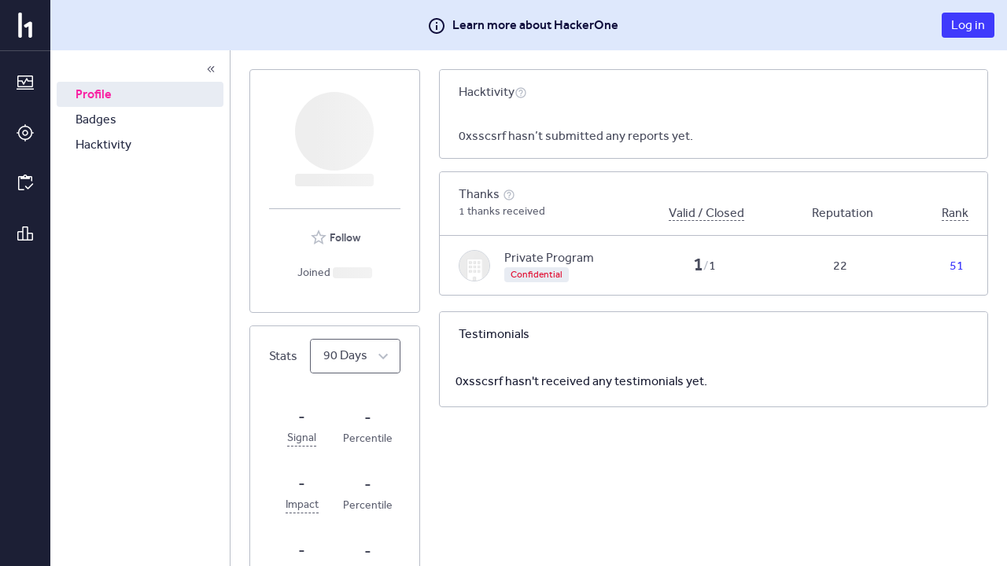

--- FILE ---
content_type: text/css
request_url: https://hackerone.com/assets/static/main_css-CqXjzy0A.css
body_size: 73758
content:
@charset "UTF-8";.hljs{display:block;overflow-x:auto;padding:.5em;background:#f0f0f0;font-family:Consolas,Liberation Mono,Courier,monospace}[data-theme=dark] .hljs{background:#000}.hljs,.hljs-subst{color:#444}[data-theme=dark] .hljs,[data-theme=dark] .hljs-subst{color:#fff}.hljs-comment{color:#888}[data-theme=dark] .hljs-comment{color:#fff}.hljs-keyword,.hljs-attribute,.hljs-selector-tag,.hljs-meta-keyword,.hljs-doctag,.hljs-name{font-weight:700}.hljs-deletion{background-color:#fbafaf}[data-theme=dark] .hljs-deletion{background:#ffebeb;color:#000}.hljs-type,.hljs-string,.hljs-number,.hljs-selector-id,.hljs-selector-class,.hljs-quote,.hljs-template-tag{color:#cc5f00}[data-theme=dark] .hljs-type,[data-theme=dark] .hljs-string,[data-theme=dark] .hljs-number,[data-theme=dark] .hljs-selector-id,[data-theme=dark] .hljs-selector-class,[data-theme=dark] .hljs-quote,[data-theme=dark] .hljs-template-tag{color:#ff8585}.hljs-title,.hljs-section{color:#800;font-weight:700}[data-theme=dark] .hljs-title,[data-theme=dark] .hljs-section{color:#f56c6c}.hljs-regexp,.hljs-symbol,.hljs-variable,.hljs-template-variable,.hljs-link,.hljs-selector-attr,.hljs-selector-pseudo{color:#bc6060}[data-theme=dark] .hljs-regexp,[data-theme=dark] .hljs-symbol,[data-theme=dark] .hljs-variable,[data-theme=dark] .hljs-template-variable,[data-theme=dark] .hljs-link,[data-theme=dark] .hljs-selector-attr,[data-theme=dark] .hljs-selector-pseudo{color:#f5a6a6}.hljs-literal{color:#78a960}[data-theme=dark] .hljs-literal{color:#bbe0ab}.hljs-addition{background-color:#90ee90}[data-theme=dark] .hljs-addition{background-color:#d4f7f0;color:#000}.hljs-built_in,.hljs-bullet,.hljs-code{color:#cc1b00}[data-theme=dark] .hljs-built_in,[data-theme=dark] .hljs-bullet,[data-theme=dark] .hljs-code{color:#ff8370}.hljs-meta{color:#1f7199}[data-theme=dark] .hljs-meta{color:#75bbe0}.hljs-meta-string{color:#4d99bf}[data-theme=dark] .hljs-meta-string{color:#a6dbf5}.hljs-emphasis{font-style:italic}.hljs-strong{font-weight:700}[data-theme=light] .highlight table td{padding:5px}[data-theme=light] .highlight table pre{margin:0}[data-theme=light] .highlight .cm{color:#998;font-style:italic}[data-theme=light] .highlight .cp{color:#999;font-weight:700}[data-theme=light] .highlight .c1{color:#998;font-style:italic}[data-theme=light] .highlight .cs{color:#999;font-weight:700;font-style:italic}[data-theme=light] .highlight .c,[data-theme=light] .highlight .ch,[data-theme=light] .highlight .cd,[data-theme=light] .highlight .cpf{color:#998;font-style:italic}[data-theme=light] .highlight .err{color:#a61717;background-color:#e3d2d2}[data-theme=light] .highlight .gd{color:#000;background-color:#fdd}[data-theme=light] .highlight .ge{color:#000;font-style:italic}[data-theme=light] .highlight .gr{color:#a00}[data-theme=light] .highlight .gh{color:#999}[data-theme=light] .highlight .gi{color:#000;background-color:#dfd}[data-theme=light] .highlight .go{color:#888}[data-theme=light] .highlight .gp{color:#555}[data-theme=light] .highlight .gs{font-weight:700}[data-theme=light] .highlight .gu{color:#aaa}[data-theme=light] .highlight .gt{color:#a00}[data-theme=light] .highlight .kc,[data-theme=light] .highlight .kd,[data-theme=light] .highlight .kn,[data-theme=light] .highlight .kp,[data-theme=light] .highlight .kr{color:#000;font-weight:700}[data-theme=light] .highlight .kt{color:#458;font-weight:700}[data-theme=light] .highlight .k,[data-theme=light] .highlight .kv{color:#000;font-weight:700}[data-theme=light] .highlight .mf,[data-theme=light] .highlight .mh,[data-theme=light] .highlight .il,[data-theme=light] .highlight .mi,[data-theme=light] .highlight .mo,[data-theme=light] .highlight .m,[data-theme=light] .highlight .mb,[data-theme=light] .highlight .mx{color:#099}[data-theme=light] .highlight .sb,[data-theme=light] .highlight .sc,[data-theme=light] .highlight .sd,[data-theme=light] .highlight .s2,[data-theme=light] .highlight .se,[data-theme=light] .highlight .sh,[data-theme=light] .highlight .si,[data-theme=light] .highlight .sx{color:#d14}[data-theme=light] .highlight .sr{color:#009926}[data-theme=light] .highlight .s1{color:#d14}[data-theme=light] .highlight .ss{color:#990073}[data-theme=light] .highlight .s,[data-theme=light] .highlight .sa,[data-theme=light] .highlight .dl{color:#d14}[data-theme=light] .highlight .na{color:teal}[data-theme=light] .highlight .bp{color:#999}[data-theme=light] .highlight .nb{color:#0086b3}[data-theme=light] .highlight .nc{color:#458;font-weight:700}[data-theme=light] .highlight .no{color:teal}[data-theme=light] .highlight .nd{color:#3c5d5d;font-weight:700}[data-theme=light] .highlight .ni{color:purple}[data-theme=light] .highlight .ne,[data-theme=light] .highlight .nf,[data-theme=light] .highlight .fm,[data-theme=light] .highlight .nl{color:#900;font-weight:700}[data-theme=light] .highlight .nn{color:#555}[data-theme=light] .highlight .nt{color:navy}[data-theme=light] .highlight .vc,[data-theme=light] .highlight .vg,[data-theme=light] .highlight .vi,[data-theme=light] .highlight .nv,[data-theme=light] .highlight .vm{color:teal}[data-theme=light] .highlight .ow,[data-theme=light] .highlight .o{color:#000;font-weight:700}[data-theme=light] .highlight .w{color:#bbb}[data-theme=light] .highlight{background-color:#f8f8f8}[data-theme=dark] .highlight table td{padding:5px}[data-theme=dark] .highlight table pre{margin:0}[data-theme=dark] .highlight .gh{color:#999}[data-theme=dark] .highlight .sr{color:#f6aa11}[data-theme=dark] .highlight .go{color:#888}[data-theme=dark] .highlight .gp{color:#555}[data-theme=dark] .highlight .gu{color:#aaa}[data-theme=dark] .highlight .nb{color:#f6aa11}[data-theme=dark] .highlight .cm,[data-theme=dark] .highlight .cp,[data-theme=dark] .highlight .c1,[data-theme=dark] .highlight .cs,[data-theme=dark] .highlight .c,[data-theme=dark] .highlight .ch,[data-theme=dark] .highlight .cd,[data-theme=dark] .highlight .cpf{color:#75715e}[data-theme=dark] .highlight .err,[data-theme=dark] .highlight .gr,[data-theme=dark] .highlight .gt{color:#960050}[data-theme=dark] .highlight .gd,[data-theme=dark] .highlight .gi,[data-theme=dark] .highlight .ge{color:#49483e}[data-theme=dark] .highlight .kc,[data-theme=dark] .highlight .kd,[data-theme=dark] .highlight .kr,[data-theme=dark] .highlight .no,[data-theme=dark] .highlight .kt{color:#66d9ef}[data-theme=dark] .highlight .mf,[data-theme=dark] .highlight .mh,[data-theme=dark] .highlight .il,[data-theme=dark] .highlight .mi,[data-theme=dark] .highlight .mo,[data-theme=dark] .highlight .m,[data-theme=dark] .highlight .mb,[data-theme=dark] .highlight .mx,[data-theme=dark] .highlight .sc,[data-theme=dark] .highlight .se,[data-theme=dark] .highlight .ss{color:#ae81ff}[data-theme=dark] .highlight .sd,[data-theme=dark] .highlight .s2,[data-theme=dark] .highlight .sb,[data-theme=dark] .highlight .sh,[data-theme=dark] .highlight .si,[data-theme=dark] .highlight .sx,[data-theme=dark] .highlight .s1,[data-theme=dark] .highlight .s,[data-theme=dark] .highlight .sa,[data-theme=dark] .highlight .dl{color:#e6db74}[data-theme=dark] .highlight .na,[data-theme=dark] .highlight .nc,[data-theme=dark] .highlight .nd,[data-theme=dark] .highlight .ne,[data-theme=dark] .highlight .nf,[data-theme=dark] .highlight .fm{color:#a6e22e}[data-theme=dark] .highlight .vc,[data-theme=dark] .highlight .nn,[data-theme=dark] .highlight .nl,[data-theme=dark] .highlight .ni,[data-theme=dark] .highlight .bp,[data-theme=dark] .highlight .vg,[data-theme=dark] .highlight .vi,[data-theme=dark] .highlight .nv,[data-theme=dark] .highlight .vm,[data-theme=dark] .highlight .w,[data-theme=dark] .highlight,[data-theme=dark] .highlight .n,[data-theme=dark] .highlight .py,[data-theme=dark] .highlight .nx{color:#fff;background-color:#272822}[data-theme=dark] .highlight .ow,[data-theme=dark] .highlight .nt,[data-theme=dark] .highlight .k,[data-theme=dark] .highlight .kv,[data-theme=dark] .highlight .kn,[data-theme=dark] .highlight .kp,[data-theme=dark] .highlight .o{color:#f92672}*,:before,:after{--tw-border-spacing-x: 0;--tw-border-spacing-y: 0;--tw-translate-x: 0;--tw-translate-y: 0;--tw-rotate: 0;--tw-skew-x: 0;--tw-skew-y: 0;--tw-scale-x: 1;--tw-scale-y: 1;--tw-pan-x: ;--tw-pan-y: ;--tw-pinch-zoom: ;--tw-scroll-snap-strictness: proximity;--tw-gradient-from-position: ;--tw-gradient-via-position: ;--tw-gradient-to-position: ;--tw-ordinal: ;--tw-slashed-zero: ;--tw-numeric-figure: ;--tw-numeric-spacing: ;--tw-numeric-fraction: ;--tw-ring-inset: ;--tw-ring-offset-width: 0px;--tw-ring-offset-color: #fff;--tw-ring-color: rgb(94 120 251 / .5);--tw-ring-offset-shadow: 0 0 #0000;--tw-ring-shadow: 0 0 #0000;--tw-shadow: 0 0 #0000;--tw-shadow-colored: 0 0 #0000;--tw-blur: ;--tw-brightness: ;--tw-contrast: ;--tw-grayscale: ;--tw-hue-rotate: ;--tw-invert: ;--tw-saturate: ;--tw-sepia: ;--tw-drop-shadow: ;--tw-backdrop-blur: ;--tw-backdrop-brightness: ;--tw-backdrop-contrast: ;--tw-backdrop-grayscale: ;--tw-backdrop-hue-rotate: ;--tw-backdrop-invert: ;--tw-backdrop-opacity: ;--tw-backdrop-saturate: ;--tw-backdrop-sepia: ;--tw-contain-size: ;--tw-contain-layout: ;--tw-contain-paint: ;--tw-contain-style: }::backdrop{--tw-border-spacing-x: 0;--tw-border-spacing-y: 0;--tw-translate-x: 0;--tw-translate-y: 0;--tw-rotate: 0;--tw-skew-x: 0;--tw-skew-y: 0;--tw-scale-x: 1;--tw-scale-y: 1;--tw-pan-x: ;--tw-pan-y: ;--tw-pinch-zoom: ;--tw-scroll-snap-strictness: proximity;--tw-gradient-from-position: ;--tw-gradient-via-position: ;--tw-gradient-to-position: ;--tw-ordinal: ;--tw-slashed-zero: ;--tw-numeric-figure: ;--tw-numeric-spacing: ;--tw-numeric-fraction: ;--tw-ring-inset: ;--tw-ring-offset-width: 0px;--tw-ring-offset-color: #fff;--tw-ring-color: rgb(94 120 251 / .5);--tw-ring-offset-shadow: 0 0 #0000;--tw-ring-shadow: 0 0 #0000;--tw-shadow: 0 0 #0000;--tw-shadow-colored: 0 0 #0000;--tw-blur: ;--tw-brightness: ;--tw-contrast: ;--tw-grayscale: ;--tw-hue-rotate: ;--tw-invert: ;--tw-saturate: ;--tw-sepia: ;--tw-drop-shadow: ;--tw-backdrop-blur: ;--tw-backdrop-brightness: ;--tw-backdrop-contrast: ;--tw-backdrop-grayscale: ;--tw-backdrop-hue-rotate: ;--tw-backdrop-invert: ;--tw-backdrop-opacity: ;--tw-backdrop-saturate: ;--tw-backdrop-sepia: ;--tw-contain-size: ;--tw-contain-layout: ;--tw-contain-paint: ;--tw-contain-style: }*,:before,:after{box-sizing:border-box;border-width:0;border-style:solid;border-color:currentColor}:before,:after{--tw-content: ""}html,:host{line-height:1.5;-webkit-text-size-adjust:100%;-moz-tab-size:4;tab-size:4;font-family:ui-sans-serif,system-ui,sans-serif,"Apple Color Emoji","Segoe UI Emoji",Segoe UI Symbol,"Noto Color Emoji";font-feature-settings:normal;font-variation-settings:normal;-webkit-tap-highlight-color:transparent}body{margin:0;line-height:inherit}hr{height:0;color:inherit;border-top-width:1px}abbr:where([title]){-webkit-text-decoration:underline dotted;text-decoration:underline dotted}h1,h2,h3,h4,h5,h6{font-size:inherit;font-weight:inherit}a{color:inherit;text-decoration:inherit}b,strong{font-weight:bolder}code,kbd,samp,pre{font-family:Consolas,Liberation Mono,Courier,monospace;font-feature-settings:normal;font-variation-settings:normal;font-size:1em}small{font-size:80%}sub,sup{font-size:75%;line-height:0;position:relative;vertical-align:baseline}sub{bottom:-.25em}sup{top:-.5em}table{text-indent:0;border-color:inherit;border-collapse:collapse}button,input,optgroup,select,textarea{font-family:inherit;font-feature-settings:inherit;font-variation-settings:inherit;font-size:100%;font-weight:inherit;line-height:inherit;letter-spacing:inherit;color:inherit;margin:0;padding:0}button,select{text-transform:none}button,input:where([type=button]),input:where([type=reset]),input:where([type=submit]){-webkit-appearance:button;background-color:transparent;background-image:none}:-moz-focusring{outline:auto}:-moz-ui-invalid{box-shadow:none}progress{vertical-align:baseline}::-webkit-inner-spin-button,::-webkit-outer-spin-button{height:auto}[type=search]{-webkit-appearance:textfield;outline-offset:-2px}::-webkit-search-decoration{-webkit-appearance:none}::-webkit-file-upload-button{-webkit-appearance:button;font:inherit}summary{display:list-item}blockquote,dl,dd,h1,h2,h3,h4,h5,h6,hr,figure,p,pre{margin:0}fieldset{margin:0;padding:0}legend{padding:0}ol,ul,menu{list-style:none;margin:0;padding:0}dialog{padding:0}textarea{resize:vertical}input::placeholder,textarea::placeholder{opacity:1;color:#9ca3af}button,[role=button]{cursor:pointer}:disabled{cursor:default}img,svg,video,canvas,audio,iframe,embed,object{display:block;vertical-align:middle}img,video{max-width:100%;height:auto}[hidden]:where(:not([hidden=until-found])){display:none}.\!container{width:100%!important}.container{width:100%}@media (min-width: 640px){.\!container{max-width:640px!important}.container{max-width:640px}}@media (min-width: 768px){.\!container{max-width:768px!important}.container{max-width:768px}}@media (min-width: 1024px){.\!container{max-width:1024px!important}.container{max-width:1024px}}@media (min-width: 1280px){.\!container{max-width:1280px!important}.container{max-width:1280px}}@media (min-width: 1536px){.\!container{max-width:1536px!important}.container{max-width:1536px}}.pointer-events-none{pointer-events:none!important}.\!visible,.visible{visibility:visible!important}.invisible{visibility:hidden!important}.collapse{visibility:collapse!important}.static{position:static!important}.fixed{position:fixed!important}.absolute{position:absolute!important}.relative{position:relative!important}.sticky{position:sticky!important}.inset-0{top:0rem!important;right:0rem!important;bottom:0rem!important;left:0rem!important}.inset-y-2\/4{top:50%!important;bottom:50%!important}.-bottom-\[8px\]{bottom:-8px!important}.-bottom-md{bottom:-1rem!important}.-bottom-xl{bottom:-2rem!important}.-left-2xl{left:-3rem!important}.-left-\[999px\]{left:-999px!important}.-left-lg{left:-1.5rem!important}.-left-sm{left:-.75rem!important}.-right-full{right:-100%!important}.-right-lg{right:-1.5rem!important}.-top-xl{top:-2rem!important}.bottom-0{bottom:0rem!important}.bottom-\[29px\]{bottom:29px!important}.bottom-\[4px\]{bottom:4px!important}.bottom-full{bottom:100%!important}.bottom-spacing-0{bottom:0rem!important}.bottom-spacing-8{bottom:.5rem!important}.left-0{left:0rem!important}.left-1\/2{left:50%!important}.left-3xl{left:4rem!important}.left-\[-1px\]{left:-1px!important}.left-\[0px\]{left:0!important}.left-\[27px\]{left:27px!important}.left-\[var\(--dynamic-vertical-nav-width\,0px\)\]{left:var(--dynamic-vertical-nav-width,0px)!important}.left-full{left:100%!important}.left-spacing-0{left:0rem!important}.right-0{right:0rem!important}.right-\[-10px\]{right:-10px!important}.right-\[0px\]{right:0!important}.right-\[10px\]{right:10px!important}.right-\[72px\]{right:72px!important}.right-\[var\(--dynamic-hai-sidebar-width\,0px\)\]{right:var(--dynamic-hai-sidebar-width,0px)!important}.right-md{right:1rem!important}.right-spacing-0{right:0rem!important}.right-xs{right:.5rem!important}.top-0{top:0rem!important}.top-1\/2{top:50%!important}.top-\[-16px\]{top:-16px!important}.top-\[-1px\]{top:-1px!important}.top-\[-46px\]{top:-46px!important}.top-\[2px\]{top:2px!important}.top-\[37px\]{top:37px!important}.top-\[3px\]{top:3px!important}.top-\[50\%\]{top:50%!important}.top-\[var\(--dynamic-topbar-height\,64px\)\]{top:var(--dynamic-topbar-height,64px)!important}.top-md{top:1rem!important}.top-spacing-0{top:0rem!important}.top-xs{top:.5rem!important}.-z-10{z-index:-10!important}.z-0{z-index:0!important}.z-10{z-index:10!important}.z-20{z-index:20!important}.z-40{z-index:40!important}.z-50{z-index:50!important}.z-\[-1\]{z-index:-1!important}.z-\[100\]{z-index:100!important}.z-\[1250\]{z-index:1250!important}.z-\[9999\]{z-index:9999!important}.z-above{z-index:100!important}.z-higher{z-index:1000!important}.z-modal{z-index:2500!important}.order-first{order:-9999!important}.order-last{order:9999!important}.col-span-1{grid-column:span 1 / span 1!important}.col-span-10{grid-column:span 10 / span 10!important}.col-span-12{grid-column:span 12 / span 12!important}.col-span-2{grid-column:span 2 / span 2!important}.col-span-3{grid-column:span 3 / span 3!important}.col-span-4{grid-column:span 4 / span 4!important}.col-span-5{grid-column:span 5 / span 5!important}.col-span-6{grid-column:span 6 / span 6!important}.col-span-8{grid-column:span 8 / span 8!important}.col-span-full{grid-column:1 / -1!important}.col-start-1{grid-column-start:1!important}.col-start-2{grid-column-start:2!important}.col-start-3{grid-column-start:3!important}.col-start-4{grid-column-start:4!important}.row-span-2{grid-row:span 2 / span 2!important}.row-span-4{grid-row:span 4 / span 4!important}.float-right{float:right!important}.float-left{float:left!important}.m-0{margin:0rem!important}.m-\[16px\]{margin:16px!important}.m-\[24px\]{margin:24px!important}.m-auto{margin:auto!important}.m-lg{margin:1.5rem!important}.m-md{margin:1rem!important}.m-sm{margin:.75rem!important}.m-spacing-0{margin:0rem!important}.m-spacing-104{margin:6.5rem!important}.m-spacing-12{margin:.75rem!important}.m-spacing-16{margin:1rem!important}.m-spacing-2{margin:.125rem!important}.m-spacing-20{margin:1.25rem!important}.m-spacing-24{margin:1.5rem!important}.m-spacing-28{margin:1.75rem!important}.m-spacing-32{margin:2rem!important}.m-spacing-4{margin:.25rem!important}.m-spacing-40{margin:2.5rem!important}.m-spacing-48{margin:3rem!important}.m-spacing-56{margin:3.5rem!important}.m-spacing-64{margin:4rem!important}.m-spacing-72{margin:4.5rem!important}.m-spacing-8{margin:.5rem!important}.m-spacing-80{margin:5rem!important}.m-spacing-88{margin:5.5rem!important}.m-spacing-96{margin:6rem!important}.m-xl{margin:2rem!important}.m-xs{margin:.5rem!important}.-mx-2xs{margin-left:-.25rem!important;margin-right:-.25rem!important}.-mx-md,.-mx-spacing-16{margin-left:-1rem!important;margin-right:-1rem!important}.-my-spacing-4{margin-top:-.25rem!important;margin-bottom:-.25rem!important}.mx-0{margin-left:0rem!important;margin-right:0rem!important}.mx-2xs{margin-left:.25rem!important;margin-right:.25rem!important}.mx-\[-0\.75rem\]{margin-left:-.75rem!important;margin-right:-.75rem!important}.mx-\[-1\.5rem\]{margin-left:-1.5rem!important;margin-right:-1.5rem!important}.mx-\[12px\]{margin-left:12px!important;margin-right:12px!important}.mx-\[5vw\]{margin-left:5vw!important;margin-right:5vw!important}.mx-auto{margin-left:auto!important;margin-right:auto!important}.mx-lg{margin-left:1.5rem!important;margin-right:1.5rem!important}.mx-md{margin-left:1rem!important;margin-right:1rem!important}.mx-sm{margin-left:.75rem!important;margin-right:.75rem!important}.mx-spacing-0{margin-left:0rem!important;margin-right:0rem!important}.mx-spacing-104{margin-left:6.5rem!important;margin-right:6.5rem!important}.mx-spacing-12{margin-left:.75rem!important;margin-right:.75rem!important}.mx-spacing-16{margin-left:1rem!important;margin-right:1rem!important}.mx-spacing-2{margin-left:.125rem!important;margin-right:.125rem!important}.mx-spacing-20{margin-left:1.25rem!important;margin-right:1.25rem!important}.mx-spacing-24{margin-left:1.5rem!important;margin-right:1.5rem!important}.mx-spacing-28{margin-left:1.75rem!important;margin-right:1.75rem!important}.mx-spacing-32{margin-left:2rem!important;margin-right:2rem!important}.mx-spacing-4{margin-left:.25rem!important;margin-right:.25rem!important}.mx-spacing-40{margin-left:2.5rem!important;margin-right:2.5rem!important}.mx-spacing-48{margin-left:3rem!important;margin-right:3rem!important}.mx-spacing-56{margin-left:3.5rem!important;margin-right:3.5rem!important}.mx-spacing-64{margin-left:4rem!important;margin-right:4rem!important}.mx-spacing-72{margin-left:4.5rem!important;margin-right:4.5rem!important}.mx-spacing-8{margin-left:.5rem!important;margin-right:.5rem!important}.mx-spacing-80{margin-left:5rem!important;margin-right:5rem!important}.mx-spacing-88{margin-left:5.5rem!important;margin-right:5.5rem!important}.mx-spacing-96{margin-left:6rem!important;margin-right:6rem!important}.mx-xl{margin-left:2rem!important;margin-right:2rem!important}.mx-xs{margin-left:.5rem!important;margin-right:.5rem!important}.my-0{margin-top:0rem!important;margin-bottom:0rem!important}.my-2xl{margin-top:3rem!important;margin-bottom:3rem!important}.my-2xs{margin-top:.25rem!important;margin-bottom:.25rem!important}.my-\[5px\]{margin-top:5px!important;margin-bottom:5px!important}.my-auto{margin-top:auto!important;margin-bottom:auto!important}.my-lg{margin-top:1.5rem!important;margin-bottom:1.5rem!important}.my-md{margin-top:1rem!important;margin-bottom:1rem!important}.my-sm{margin-top:.75rem!important;margin-bottom:.75rem!important}.my-spacing-0{margin-top:0rem!important;margin-bottom:0rem!important}.my-spacing-104{margin-top:6.5rem!important;margin-bottom:6.5rem!important}.my-spacing-12{margin-top:.75rem!important;margin-bottom:.75rem!important}.my-spacing-16{margin-top:1rem!important;margin-bottom:1rem!important}.my-spacing-2{margin-top:.125rem!important;margin-bottom:.125rem!important}.my-spacing-20{margin-top:1.25rem!important;margin-bottom:1.25rem!important}.my-spacing-24{margin-top:1.5rem!important;margin-bottom:1.5rem!important}.my-spacing-28{margin-top:1.75rem!important;margin-bottom:1.75rem!important}.my-spacing-32{margin-top:2rem!important;margin-bottom:2rem!important}.my-spacing-4{margin-top:.25rem!important;margin-bottom:.25rem!important}.my-spacing-40{margin-top:2.5rem!important;margin-bottom:2.5rem!important}.my-spacing-48{margin-top:3rem!important;margin-bottom:3rem!important}.my-spacing-56{margin-top:3.5rem!important;margin-bottom:3.5rem!important}.my-spacing-64{margin-top:4rem!important;margin-bottom:4rem!important}.my-spacing-72{margin-top:4.5rem!important;margin-bottom:4.5rem!important}.my-spacing-8{margin-top:.5rem!important;margin-bottom:.5rem!important}.my-spacing-80{margin-top:5rem!important;margin-bottom:5rem!important}.my-spacing-88{margin-top:5.5rem!important;margin-bottom:5.5rem!important}.my-spacing-96{margin-top:6rem!important;margin-bottom:6rem!important}.my-xl{margin-top:2rem!important;margin-bottom:2rem!important}.my-xs{margin-top:.5rem!important;margin-bottom:.5rem!important}.-ml-2xs{margin-left:-.25rem!important}.-ml-\[1px\]{margin-left:-1px!important}.-ml-spacing-24{margin-left:-1.5rem!important}.-ml-spacing-96{margin-left:-6rem!important}.-ml-xs{margin-left:-.5rem!important}.-mr-3xl{margin-right:-4rem!important}.-mr-\[36px\]{margin-right:-36px!important}.-mt-2xs{margin-top:-.25rem!important}.-mt-3xs{margin-top:-.125rem!important}.-mt-\[12px\]{margin-top:-12px!important}.-mt-\[60px\]{margin-top:-60px!important}.-mt-sm,.-mt-spacing-12{margin-top:-.75rem!important}.-mt-spacing-20{margin-top:-1.25rem!important}.-mt-spacing-24{margin-top:-1.5rem!important}.-mt-spacing-4{margin-top:-.25rem!important}.-mt-spacing-64{margin-top:-4rem!important}.-mt-spacing-88{margin-top:-5.5rem!important}.-mt-xs{margin-top:-.5rem!important}.mb-0{margin-bottom:0rem!important}.mb-2xl{margin-bottom:3rem!important}.mb-2xs{margin-bottom:.25rem!important}.mb-3xl{margin-bottom:4rem!important}.mb-\[-0\.75rem\]{margin-bottom:-.75rem!important}.mb-\[-24px\]{margin-bottom:-24px!important}.mb-\[10px\]{margin-bottom:10px!important}.mb-\[12px\]{margin-bottom:12px!important}.mb-\[15px\]{margin-bottom:15px!important}.mb-\[16px\]{margin-bottom:16px!important}.mb-\[20\%\]{margin-bottom:20%!important}.mb-\[20px\]{margin-bottom:20px!important}.mb-\[24px\]{margin-bottom:24px!important}.mb-\[25px\]{margin-bottom:25px!important}.mb-\[33px\]{margin-bottom:33px!important}.mb-\[3px\]{margin-bottom:3px!important}.mb-\[4px\]{margin-bottom:4px!important}.mb-\[50px\]{margin-bottom:50px!important}.mb-\[56px\]{margin-bottom:56px!important}.mb-\[5px\]{margin-bottom:5px!important}.mb-\[8px\]{margin-bottom:8px!important}.mb-lg{margin-bottom:1.5rem!important}.mb-md{margin-bottom:1rem!important}.mb-sm{margin-bottom:.75rem!important}.mb-spacing-0{margin-bottom:0rem!important}.mb-spacing-104{margin-bottom:6.5rem!important}.mb-spacing-12{margin-bottom:.75rem!important}.mb-spacing-16{margin-bottom:1rem!important}.mb-spacing-2{margin-bottom:.125rem!important}.mb-spacing-20{margin-bottom:1.25rem!important}.mb-spacing-24{margin-bottom:1.5rem!important}.mb-spacing-28{margin-bottom:1.75rem!important}.mb-spacing-32{margin-bottom:2rem!important}.mb-spacing-4{margin-bottom:.25rem!important}.mb-spacing-40{margin-bottom:2.5rem!important}.mb-spacing-48{margin-bottom:3rem!important}.mb-spacing-56{margin-bottom:3.5rem!important}.mb-spacing-64{margin-bottom:4rem!important}.mb-spacing-72{margin-bottom:4.5rem!important}.mb-spacing-8{margin-bottom:.5rem!important}.mb-spacing-80{margin-bottom:5rem!important}.mb-spacing-88{margin-bottom:5.5rem!important}.mb-spacing-96{margin-bottom:6rem!important}.mb-xl{margin-bottom:2rem!important}.mb-xs{margin-bottom:.5rem!important}.ml-0{margin-left:0rem!important}.ml-2xs{margin-left:.25rem!important}.ml-\[0\.375rem\]{margin-left:.375rem!important}.ml-\[12px\]{margin-left:12px!important}.ml-\[140px\]{margin-left:140px!important}.ml-\[20px\]{margin-left:20px!important}.ml-\[24px\]{margin-left:24px!important}.ml-\[28px\]{margin-left:28px!important}.ml-\[300px\]{margin-left:300px!important}.ml-\[80px\]{margin-left:80px!important}.ml-\[8px\]{margin-left:8px!important}.ml-auto{margin-left:auto!important}.ml-lg{margin-left:1.5rem!important}.ml-md{margin-left:1rem!important}.ml-sm{margin-left:.75rem!important}.ml-spacing-104{margin-left:6.5rem!important}.ml-spacing-12{margin-left:.75rem!important}.ml-spacing-16{margin-left:1rem!important}.ml-spacing-2{margin-left:.125rem!important}.ml-spacing-20{margin-left:1.25rem!important}.ml-spacing-24{margin-left:1.5rem!important}.ml-spacing-28{margin-left:1.75rem!important}.ml-spacing-32{margin-left:2rem!important}.ml-spacing-4{margin-left:.25rem!important}.ml-spacing-40{margin-left:2.5rem!important}.ml-spacing-48{margin-left:3rem!important}.ml-spacing-56{margin-left:3.5rem!important}.ml-spacing-64{margin-left:4rem!important}.ml-spacing-72{margin-left:4.5rem!important}.ml-spacing-8{margin-left:.5rem!important}.ml-spacing-80{margin-left:5rem!important}.ml-spacing-88{margin-left:5.5rem!important}.ml-spacing-96{margin-left:6rem!important}.ml-xl{margin-left:2rem!important}.ml-xs{margin-left:.5rem!important}.mr-0{margin-right:0rem!important}.mr-2xl{margin-right:3rem!important}.mr-2xs{margin-right:.25rem!important}.mr-\[10px\]{margin-right:10px!important}.mr-\[10rem\]{margin-right:10rem!important}.mr-\[12px\]{margin-right:12px!important}.mr-\[140px\]{margin-right:140px!important}.mr-\[15px\]{margin-right:15px!important}.mr-\[16px\]{margin-right:16px!important}.mr-\[24px\]{margin-right:24px!important}.mr-\[2px\]{margin-right:2px!important}.mr-\[4px\]{margin-right:4px!important}.mr-\[5px\]{margin-right:5px!important}.mr-\[8px\]{margin-right:8px!important}.mr-auto{margin-right:auto!important}.mr-lg{margin-right:1.5rem!important}.mr-md{margin-right:1rem!important}.mr-sm{margin-right:.75rem!important}.mr-spacing-104{margin-right:6.5rem!important}.mr-spacing-12{margin-right:.75rem!important}.mr-spacing-16{margin-right:1rem!important}.mr-spacing-2{margin-right:.125rem!important}.mr-spacing-20{margin-right:1.25rem!important}.mr-spacing-24{margin-right:1.5rem!important}.mr-spacing-28{margin-right:1.75rem!important}.mr-spacing-32{margin-right:2rem!important}.mr-spacing-4{margin-right:.25rem!important}.mr-spacing-40{margin-right:2.5rem!important}.mr-spacing-48{margin-right:3rem!important}.mr-spacing-56{margin-right:3.5rem!important}.mr-spacing-64{margin-right:4rem!important}.mr-spacing-72{margin-right:4.5rem!important}.mr-spacing-8{margin-right:.5rem!important}.mr-spacing-80{margin-right:5rem!important}.mr-spacing-88{margin-right:5.5rem!important}.mr-spacing-96{margin-right:6rem!important}.mr-xl{margin-right:2rem!important}.mr-xs{margin-right:.5rem!important}.mt-0{margin-top:0rem!important}.mt-2xl{margin-top:3rem!important}.mt-2xs{margin-top:.25rem!important}.mt-3xl{margin-top:4rem!important}.mt-3xs{margin-top:.125rem!important}.mt-\[-1px\]{margin-top:-1px!important}.mt-\[-25px\]{margin-top:-25px!important}.mt-\[-2px\]{margin-top:-2px!important}.mt-\[-5px\]{margin-top:-5px!important}.mt-\[\.0625rem\]{margin-top:.0625rem!important}.mt-\[0\.375rem\]{margin-top:.375rem!important}.mt-\[10px\]{margin-top:10px!important}.mt-\[116px\]{margin-top:116px!important}.mt-\[15px\]{margin-top:15px!important}.mt-\[16px\]{margin-top:16px!important}.mt-\[1px\]{margin-top:1px!important}.mt-\[1rem\]{margin-top:1rem!important}.mt-\[20px\]{margin-top:20px!important}.mt-\[220px\]{margin-top:220px!important}.mt-\[28px\]{margin-top:28px!important}.mt-\[2px\]{margin-top:2px!important}.mt-\[300px\]{margin-top:300px!important}.mt-\[40px\]{margin-top:40px!important}.mt-\[48px\]{margin-top:48px!important}.mt-\[50px\]{margin-top:50px!important}.mt-\[5px\]{margin-top:5px!important}.mt-\[8px\]{margin-top:8px!important}.mt-auto{margin-top:auto!important}.mt-lg{margin-top:1.5rem!important}.mt-md{margin-top:1rem!important}.mt-sm{margin-top:.75rem!important}.mt-spacing-0{margin-top:0rem!important}.mt-spacing-104{margin-top:6.5rem!important}.mt-spacing-12{margin-top:.75rem!important}.mt-spacing-16{margin-top:1rem!important}.mt-spacing-2{margin-top:.125rem!important}.mt-spacing-20{margin-top:1.25rem!important}.mt-spacing-24{margin-top:1.5rem!important}.mt-spacing-28{margin-top:1.75rem!important}.mt-spacing-32{margin-top:2rem!important}.mt-spacing-4{margin-top:.25rem!important}.mt-spacing-40{margin-top:2.5rem!important}.mt-spacing-48{margin-top:3rem!important}.mt-spacing-56{margin-top:3.5rem!important}.mt-spacing-64{margin-top:4rem!important}.mt-spacing-72{margin-top:4.5rem!important}.mt-spacing-8{margin-top:.5rem!important}.mt-spacing-80{margin-top:5rem!important}.mt-spacing-88{margin-top:5.5rem!important}.mt-spacing-96{margin-top:6rem!important}.mt-xl{margin-top:2rem!important}.mt-xs{margin-top:.5rem!important}.box-border{box-sizing:border-box!important}.box-content{box-sizing:content-box!important}.line-clamp-1{overflow:hidden!important;display:-webkit-box!important;-webkit-box-orient:vertical!important;-webkit-line-clamp:1!important}.line-clamp-2{overflow:hidden!important;display:-webkit-box!important;-webkit-box-orient:vertical!important;-webkit-line-clamp:2!important}.line-clamp-4{overflow:hidden!important;display:-webkit-box!important;-webkit-box-orient:vertical!important;-webkit-line-clamp:4!important}.line-clamp-5{overflow:hidden!important;display:-webkit-box!important;-webkit-box-orient:vertical!important;-webkit-line-clamp:5!important}.block{display:block!important}.inline-block{display:inline-block!important}.\!inline,.inline{display:inline!important}.flex{display:flex!important}.inline-flex{display:inline-flex!important}.\!table,.table{display:table!important}.table-cell{display:table-cell!important}.grid{display:grid!important}.contents{display:contents!important}.list-item{display:list-item!important}.\!hidden,.hidden{display:none!important}.aspect-1{aspect-ratio:1!important}.aspect-\[1\/1\]{aspect-ratio:1/1!important}.size-fit{width:fit-content!important;height:fit-content!important}.size-full{width:100%!important;height:100%!important}.size-spacing-104{width:6.5rem!important;height:6.5rem!important}.size-spacing-12{width:.75rem!important;height:.75rem!important}.size-spacing-16{width:1rem!important;height:1rem!important}.size-spacing-2{width:.125rem!important;height:.125rem!important}.size-spacing-20{width:1.25rem!important;height:1.25rem!important}.size-spacing-24{width:1.5rem!important;height:1.5rem!important}.size-spacing-28{width:1.75rem!important;height:1.75rem!important}.size-spacing-32{width:2rem!important;height:2rem!important}.size-spacing-4{width:.25rem!important;height:.25rem!important}.size-spacing-40{width:2.5rem!important;height:2.5rem!important}.size-spacing-48{width:3rem!important;height:3rem!important}.size-spacing-56{width:3.5rem!important;height:3.5rem!important}.size-spacing-64{width:4rem!important;height:4rem!important}.size-spacing-72{width:4.5rem!important;height:4.5rem!important}.size-spacing-8{width:.5rem!important;height:.5rem!important}.size-spacing-80{width:5rem!important;height:5rem!important}.size-spacing-88{width:5.5rem!important;height:5.5rem!important}.size-spacing-96{width:6rem!important;height:6rem!important}.h-2xl{height:3rem!important}.h-2xs{height:.25rem!important}.h-3xl{height:4rem!important}.h-3xs{height:.125rem!important}.h-\[\.625rem\]{height:.625rem!important}.h-\[0px\]{height:0px!important}.h-\[1000px\]{height:1000px!important}.h-\[100px\]{height:100px!important}.h-\[100vh\]{height:100vh!important}.h-\[10px\]{height:10px!important}.h-\[120px\]{height:120px!important}.h-\[12px\]{height:12px!important}.h-\[12rem\]{height:12rem!important}.h-\[148px\]{height:148px!important}.h-\[14px\]{height:14px!important}.h-\[150px\]{height:150px!important}.h-\[16px\]{height:16px!important}.h-\[16rem\]{height:16rem!important}.h-\[180px\]{height:180px!important}.h-\[18rem\]{height:18rem!important}.h-\[1px\]{height:1px!important}.h-\[2\.75rem\]{height:2.75rem!important}.h-\[200px\]{height:200px!important}.h-\[20px\]{height:20px!important}.h-\[240px\]{height:240px!important}.h-\[24px\]{height:24px!important}.h-\[250px\]{height:250px!important}.h-\[25px\]{height:25px!important}.h-\[25rem\]{height:25rem!important}.h-\[26px\]{height:26px!important}.h-\[28\.75rem\]{height:28.75rem!important}.h-\[28px\]{height:28px!important}.h-\[2px\]{height:2px!important}.h-\[2rem\]{height:2rem!important}.h-\[320px\]{height:320px!important}.h-\[32px\]{height:32px!important}.h-\[345px\]{height:345px!important}.h-\[36px\]{height:36px!important}.h-\[39px\]{height:39px!important}.h-\[3px\]{height:3px!important}.h-\[40px\]{height:40px!important}.h-\[44px\]{height:44px!important}.h-\[450px\]{height:450px!important}.h-\[460px\]{height:460px!important}.h-\[48px\]{height:48px!important}.h-\[4px\]{height:4px!important}.h-\[500px\]{height:500px!important}.h-\[50px\]{height:50px!important}.h-\[52px\]{height:52px!important}.h-\[530px\]{height:530px!important}.h-\[56px\]{height:56px!important}.h-\[58px\]{height:58px!important}.h-\[60px\]{height:60px!important}.h-\[64px\]{height:64px!important}.h-\[65px\]{height:65px!important}.h-\[65vh\]{height:65vh!important}.h-\[70px\]{height:70px!important}.h-\[74px\]{height:74px!important}.h-\[75vh\]{height:75vh!important}.h-\[78px\]{height:78px!important}.h-\[8px\]{height:8px!important}.h-\[8rem\]{height:8rem!important}.h-\[96px\]{height:96px!important}.h-\[calc\(100\%\+2px\)\]{height:calc(100% + 2px)!important}.h-\[calc\(100\%-40px\)\]{height:calc(100% - 40px)!important}.h-\[calc\(100dvh-64px\)\]{height:calc(100dvh - 64px)!important}.h-\[calc\(100vh-\(65px\+var\(--dynamic-topbar-height\,_0px\)\)\)\]{height:calc(100vh - (65px + var(--dynamic-topbar-height, 0px)))!important}.h-\[calc\(100vh-66px\)\]{height:calc(100vh - 66px)!important}.h-\[calc\(100vh-var\(--dynamic-topbar-height\)\)\]{height:calc(100vh - var(--dynamic-topbar-height))!important}.h-\[calc\(100vh-var\(--dynamic-topbar-height\,_0px\)\)\]{height:calc(100vh - var(--dynamic-topbar-height, 0px))!important}.h-\[var\(--dynamic-topbar-height\)\]{height:var(--dynamic-topbar-height)!important}.h-auto{height:auto!important}.h-fit{height:fit-content!important}.h-full{height:100%!important}.h-lg{height:1.5rem!important}.h-max{height:max-content!important}.h-md{height:1rem!important}.h-min{height:min-content!important}.h-screen{height:100vh!important}.h-sm{height:.75rem!important}.h-spacing-104{height:6.5rem!important}.h-spacing-12{height:.75rem!important}.h-spacing-16{height:1rem!important}.h-spacing-2{height:.125rem!important}.h-spacing-20{height:1.25rem!important}.h-spacing-24{height:1.5rem!important}.h-spacing-28{height:1.75rem!important}.h-spacing-32{height:2rem!important}.h-spacing-4{height:.25rem!important}.h-spacing-40{height:2.5rem!important}.h-spacing-48{height:3rem!important}.h-spacing-56{height:3.5rem!important}.h-spacing-64{height:4rem!important}.h-spacing-72{height:4.5rem!important}.h-spacing-8{height:.5rem!important}.h-spacing-80{height:5rem!important}.h-spacing-88{height:5.5rem!important}.h-spacing-96{height:6rem!important}.h-xl{height:2rem!important}.h-xs{height:.5rem!important}.max-h-\[100px\]{max-height:100px!important}.max-h-\[200px\]{max-height:200px!important}.max-h-\[20rem\]{max-height:20rem!important}.max-h-\[240px\]{max-height:240px!important}.max-h-\[275px\]{max-height:275px!important}.max-h-\[32px\]{max-height:32px!important}.max-h-\[33rem\]{max-height:33rem!important}.max-h-\[368px\]{max-height:368px!important}.max-h-\[375px\]{max-height:375px!important}.max-h-\[400px\]{max-height:400px!important}.max-h-\[406px\]{max-height:406px!important}.max-h-\[40px\]{max-height:40px!important}.max-h-\[50vh\]{max-height:50vh!important}.max-h-\[576px\]{max-height:576px!important}.max-h-\[60vh\]{max-height:60vh!important}.max-h-\[64px\]{max-height:64px!important}.max-h-\[75vh\]{max-height:75vh!important}.max-h-\[80vh\]{max-height:80vh!important}.max-h-\[inherit\]{max-height:inherit!important}.max-h-fit{max-height:fit-content!important}.max-h-full{max-height:100%!important}.max-h-screen{max-height:100vh!important}.max-h-spacing-40{max-height:2.5rem!important}.max-h-spacing-80{max-height:5rem!important}.min-h-0{min-height:0rem!important}.min-h-\[200px\]{min-height:200px!important}.min-h-\[230px\]{min-height:230px!important}.min-h-\[235px\]{min-height:235px!important}.min-h-\[24px\]{min-height:24px!important}.min-h-\[270px\]{min-height:270px!important}.min-h-\[2px\]{min-height:2px!important}.min-h-\[300px\]{min-height:300px!important}.min-h-\[311px\]{min-height:311px!important}.min-h-\[330px\]{min-height:330px!important}.min-h-\[368px\]{min-height:368px!important}.min-h-\[36px\]{min-height:36px!important}.min-h-\[3rem\]{min-height:3rem!important}.min-h-\[400px\]{min-height:400px!important}.min-h-\[40px\]{min-height:40px!important}.min-h-\[46px\]{min-height:46px!important}.min-h-\[48px\]{min-height:48px!important}.min-h-\[4em\]{min-height:4em!important}.min-h-\[600px\]{min-height:600px!important}.min-h-\[60vh\]{min-height:60vh!important}.min-h-\[64px\]{min-height:64px!important}.min-h-\[65vh\]{min-height:65vh!important}.min-h-\[68px\]{min-height:68px!important}.min-h-\[95px\]{min-height:95px!important}.min-h-fit{min-height:fit-content!important}.min-h-full{min-height:100%!important}.min-h-screen{min-height:100vh!important}.w-0{width:0rem!important}.w-1\/12{width:8.333333%!important}.w-1\/2{width:50%!important}.w-1\/3{width:33.333333%!important}.w-1\/4{width:25%!important}.w-1\/5{width:20%!important}.w-1\/6{width:16.666667%!important}.w-10\/12{width:83.333333%!important}.w-11\/12{width:91.666667%!important}.w-2\/12{width:16.666667%!important}.w-2xl{width:3rem!important}.w-2xs{width:.25rem!important}.w-3\/12{width:25%!important}.w-3\/5{width:60%!important}.w-3xl{width:4rem!important}.w-3xs{width:.125rem!important}.w-4\/12{width:33.333333%!important}.w-5\/12{width:41.666667%!important}.w-6\/12{width:50%!important}.w-7\/12{width:58.333333%!important}.w-8\/12{width:66.666667%!important}.w-9\/12{width:75%!important}.w-\[\.625rem\]{width:.625rem!important}.w-\[100\%\]{width:100%!important}.w-\[10px\]{width:10px!important}.w-\[11em\]{width:11em!important}.w-\[11rem\]{width:11rem!important}.w-\[120px\]{width:120px!important}.w-\[128px\]{width:128px!important}.w-\[12px\]{width:12px!important}.w-\[12rem\]{width:12rem!important}.w-\[130px\]{width:130px!important}.w-\[132px\]{width:132px!important}.w-\[135px\]{width:135px!important}.w-\[14\%\]{width:14%!important}.w-\[148px\]{width:148px!important}.w-\[150px\]{width:150px!important}.w-\[15px\]{width:15px!important}.w-\[16px\]{width:16px!important}.w-\[180px\]{width:180px!important}.w-\[184px\]{width:184px!important}.w-\[19\.6875rem\]{width:19.6875rem!important}.w-\[190px\]{width:190px!important}.w-\[1px\]{width:1px!important}.w-\[200px\]{width:200px!important}.w-\[20px\]{width:20px!important}.w-\[21\%\]{width:21%!important}.w-\[220px\]{width:220px!important}.w-\[240px\]{width:240px!important}.w-\[24px\]{width:24px!important}.w-\[250px\]{width:250px!important}.w-\[256px\]{width:256px!important}.w-\[25px\]{width:25px!important}.w-\[28\%\]{width:28%!important}.w-\[280px\]{width:280px!important}.w-\[2px\]{width:2px!important}.w-\[300px\]{width:300px!important}.w-\[30px\]{width:30px!important}.w-\[315px\]{width:315px!important}.w-\[32px\]{width:32px!important}.w-\[330px\]{width:330px!important}.w-\[35\%\]{width:35%!important}.w-\[360px\]{width:360px!important}.w-\[36px\]{width:36px!important}.w-\[3px\]{width:3px!important}.w-\[40\%\]{width:40%!important}.w-\[400px\]{width:400px!important}.w-\[40px\]{width:40px!important}.w-\[42\%\]{width:42%!important}.w-\[450px\]{width:450px!important}.w-\[480px\]{width:480px!important}.w-\[49\%\]{width:49%!important}.w-\[50\%\]{width:50%!important}.w-\[500px\]{width:500px!important}.w-\[50px\]{width:50px!important}.w-\[520px\]{width:520px!important}.w-\[55px\]{width:55px!important}.w-\[56\%\]{width:56%!important}.w-\[60\%\]{width:60%!important}.w-\[60px\]{width:60px!important}.w-\[63\%\]{width:63%!important}.w-\[64px\]{width:64px!important}.w-\[660px\]{width:660px!important}.w-\[7\%\]{width:7%!important}.w-\[70\%\]{width:70%!important}.w-\[77\%\]{width:77%!important}.w-\[800px\]{width:800px!important}.w-\[80px\]{width:80px!important}.w-\[816px\]{width:816px!important}.w-\[84\%\]{width:84%!important}.w-\[8px\]{width:8px!important}.w-\[90\%\]{width:90%!important}.w-\[91\%\]{width:91%!important}.w-\[96px\]{width:96px!important}.w-\[980px\]{width:980px!important}.w-\[calc\(100\%\+2px\)\]{width:calc(100% + 2px)!important}.w-\[calc\(100vw-var\(--dynamic-vertical-nav-width\,0px\)-var\(--dynamic-hai-sidebar-width\,0px\)\)\]{width:calc(100vw - var(--dynamic-vertical-nav-width,0px) - var(--dynamic-hai-sidebar-width,0px))!important}.w-\[calc\(100vw_-_var\(--dynamic-vertical-nav-width\)_-_var\(--dynamic-hai-sidebar-width\,_0px\)\)\]{width:calc(100vw - var(--dynamic-vertical-nav-width) - var(--dynamic-hai-sidebar-width, 0px))!important}.w-fit{width:fit-content!important}.w-full{width:100%!important}.w-lg{width:1.5rem!important}.w-max{width:max-content!important}.w-md{width:1rem!important}.w-min{width:min-content!important}.w-screen{width:100vw!important}.w-sm{width:.75rem!important}.w-spacing-104{width:6.5rem!important}.w-spacing-12{width:.75rem!important}.w-spacing-16{width:1rem!important}.w-spacing-2{width:.125rem!important}.w-spacing-20{width:1.25rem!important}.w-spacing-24{width:1.5rem!important}.w-spacing-28{width:1.75rem!important}.w-spacing-32{width:2rem!important}.w-spacing-4{width:.25rem!important}.w-spacing-40{width:2.5rem!important}.w-spacing-48{width:3rem!important}.w-spacing-56{width:3.5rem!important}.w-spacing-64{width:4rem!important}.w-spacing-72{width:4.5rem!important}.w-spacing-8{width:.5rem!important}.w-spacing-80{width:5rem!important}.w-spacing-88{width:5.5rem!important}.w-spacing-96{width:6rem!important}.w-xl{width:2rem!important}.w-xs{width:.5rem!important}.min-w-0{min-width:0rem!important}.min-w-\[100px\]{min-width:100px!important}.min-w-\[102px\]{min-width:102px!important}.min-w-\[1060px\]{min-width:1060px!important}.min-w-\[110px\]{min-width:110px!important}.min-w-\[126px\]{min-width:126px!important}.min-w-\[13\.2rem\]{min-width:13.2rem!important}.min-w-\[13\.5rem\]{min-width:13.5rem!important}.min-w-\[150px\]{min-width:150px!important}.min-w-\[155px\]{min-width:155px!important}.min-w-\[175px\]{min-width:175px!important}.min-w-\[17rem\]{min-width:17rem!important}.min-w-\[182px\]{min-width:182px!important}.min-w-\[188px\]{min-width:188px!important}.min-w-\[200px\]{min-width:200px!important}.min-w-\[202px\]{min-width:202px!important}.min-w-\[220px\]{min-width:220px!important}.min-w-\[228px\]{min-width:228px!important}.min-w-\[240px\]{min-width:240px!important}.min-w-\[250px\]{min-width:250px!important}.min-w-\[2rem\]{min-width:2rem!important}.min-w-\[300px\]{min-width:300px!important}.min-w-\[313px\]{min-width:313px!important}.min-w-\[315px\]{min-width:315px!important}.min-w-\[326px\]{min-width:326px!important}.min-w-\[360px\]{min-width:360px!important}.min-w-\[400px\]{min-width:400px!important}.min-w-\[40px\]{min-width:40px!important}.min-w-\[420px\]{min-width:420px!important}.min-w-\[48px\]{min-width:48px!important}.min-w-\[500px\]{min-width:500px!important}.min-w-\[55\%\]{min-width:55%!important}.min-w-\[640px\]{min-width:640px!important}.min-w-\[768px\]{min-width:768px!important}.min-w-\[80\%\]{min-width:80%!important}.min-w-\[840px\]{min-width:840px!important}.min-w-\[92px\]{min-width:92px!important}.min-w-fit{min-width:fit-content!important}.min-w-full{min-width:100%!important}.min-w-lg{min-width:1.5rem!important}.max-w-2xl{max-width:42rem!important}.max-w-3xl{max-width:48rem!important}.max-w-4xl{max-width:56rem!important}.max-w-6xl{max-width:72rem!important}.max-w-\[100px\]{max-width:100px!important}.max-w-\[1040px\]{max-width:1040px!important}.max-w-\[1053px\]{max-width:1053px!important}.max-w-\[10rem\]{max-width:10rem!important}.max-w-\[1100px\]{max-width:1100px!important}.max-w-\[1188px\]{max-width:1188px!important}.max-w-\[1200px\]{max-width:1200px!important}.max-w-\[1224px\]{max-width:1224px!important}.max-w-\[1356px\]{max-width:1356px!important}.max-w-\[1360px\]{max-width:1360px!important}.max-w-\[1384px\]{max-width:1384px!important}.max-w-\[1500px\]{max-width:1500px!important}.max-w-\[1639px\]{max-width:1639px!important}.max-w-\[169px\]{max-width:169px!important}.max-w-\[175px\]{max-width:175px!important}.max-w-\[1920px\]{max-width:1920px!important}.max-w-\[200px\]{max-width:200px!important}.max-w-\[210px\]{max-width:210px!important}.max-w-\[236px\]{max-width:236px!important}.max-w-\[256px\]{max-width:256px!important}.max-w-\[280px\]{max-width:280px!important}.max-w-\[300px\]{max-width:300px!important}.max-w-\[313px\]{max-width:313px!important}.max-w-\[315px\]{max-width:315px!important}.max-w-\[320px\]{max-width:320px!important}.max-w-\[32px\]{max-width:32px!important}.max-w-\[340px\]{max-width:340px!important}.max-w-\[400px\]{max-width:400px!important}.max-w-\[40px\]{max-width:40px!important}.max-w-\[450px\]{max-width:450px!important}.max-w-\[480px\]{max-width:480px!important}.max-w-\[493px\]{max-width:493px!important}.max-w-\[50\%\]{max-width:50%!important}.max-w-\[505px\]{max-width:505px!important}.max-w-\[600px\]{max-width:600px!important}.max-w-\[60rem\]{max-width:60rem!important}.max-w-\[740px\]{max-width:740px!important}.max-w-\[80\%\]{max-width:80%!important}.max-w-\[800px\]{max-width:800px!important}.max-w-\[80rem\]{max-width:80rem!important}.max-w-\[90\%\]{max-width:90%!important}.max-w-\[calc\(100vw-48px\)\]{max-width:calc(100vw - 48px)!important}.max-w-\[calc\(4ch\+2rem\)\]{max-width:calc(4ch + 2rem)!important}.max-w-\[calc\(50\%-\.5rem\)\]{max-width:calc(50% - .5rem)!important}.max-w-fit{max-width:fit-content!important}.max-w-full{max-width:100%!important}.max-w-lg{max-width:32rem!important}.max-w-max{max-width:max-content!important}.max-w-md{max-width:28rem!important}.max-w-none{max-width:none!important}.max-w-prose{max-width:65ch!important}.max-w-screen-lg{max-width:1024px!important}.max-w-sm{max-width:24rem!important}.max-w-xl{max-width:36rem!important}.max-w-xs{max-width:20rem!important}.flex-1{flex:1 1 0%!important}.flex-\[4\]{flex:4!important}.flex-\[8\]{flex:8!important}.flex-auto{flex:1 1 auto!important}.flex-none{flex:none!important}.flex-shrink{flex-shrink:1!important}.flex-shrink-0{flex-shrink:0!important}.shrink{flex-shrink:1!important}.shrink-0{flex-shrink:0!important}.flex-grow{flex-grow:1!important}.flex-grow-0{flex-grow:0!important}.grow{flex-grow:1!important}.grow-0{flex-grow:0!important}.basis-0{flex-basis:0rem!important}.basis-1\/2{flex-basis:50%!important}.basis-1\/3{flex-basis:33.333333%!important}.basis-1\/4{flex-basis:25%!important}.basis-1\/6{flex-basis:16.666667%!important}.basis-2\/3{flex-basis:66.666667%!important}.basis-3\/4{flex-basis:75%!important}.basis-3\/6{flex-basis:50%!important}.basis-5\/6{flex-basis:83.333333%!important}.basis-\[23\%\]{flex-basis:23%!important}.basis-\[40px\]{flex-basis:40px!important}.basis-\[448px\]{flex-basis:448px!important}.basis-\[50\%\]{flex-basis:50%!important}.basis-full{flex-basis:100%!important}.-translate-x-1\/2{--tw-translate-x: -50% !important;transform:translate(var(--tw-translate-x),var(--tw-translate-y)) rotate(var(--tw-rotate)) skew(var(--tw-skew-x)) skewY(var(--tw-skew-y)) scaleX(var(--tw-scale-x)) scaleY(var(--tw-scale-y))!important}.-translate-x-2xs{--tw-translate-x: -.25rem !important;transform:translate(var(--tw-translate-x),var(--tw-translate-y)) rotate(var(--tw-rotate)) skew(var(--tw-skew-x)) skewY(var(--tw-skew-y)) scaleX(var(--tw-scale-x)) scaleY(var(--tw-scale-y))!important}.-translate-x-3xl{--tw-translate-x: -4rem !important;transform:translate(var(--tw-translate-x),var(--tw-translate-y)) rotate(var(--tw-rotate)) skew(var(--tw-skew-x)) skewY(var(--tw-skew-y)) scaleX(var(--tw-scale-x)) scaleY(var(--tw-scale-y))!important}.-translate-x-sm{--tw-translate-x: -.75rem !important;transform:translate(var(--tw-translate-x),var(--tw-translate-y)) rotate(var(--tw-rotate)) skew(var(--tw-skew-x)) skewY(var(--tw-skew-y)) scaleX(var(--tw-scale-x)) scaleY(var(--tw-scale-y))!important}.-translate-y-1\/2{--tw-translate-y: -50% !important;transform:translate(var(--tw-translate-x),var(--tw-translate-y)) rotate(var(--tw-rotate)) skew(var(--tw-skew-x)) skewY(var(--tw-skew-y)) scaleX(var(--tw-scale-x)) scaleY(var(--tw-scale-y))!important}.-translate-y-2xs{--tw-translate-y: -.25rem !important;transform:translate(var(--tw-translate-x),var(--tw-translate-y)) rotate(var(--tw-rotate)) skew(var(--tw-skew-x)) skewY(var(--tw-skew-y)) scaleX(var(--tw-scale-x)) scaleY(var(--tw-scale-y))!important}.-translate-y-3xl{--tw-translate-y: -4rem !important;transform:translate(var(--tw-translate-x),var(--tw-translate-y)) rotate(var(--tw-rotate)) skew(var(--tw-skew-x)) skewY(var(--tw-skew-y)) scaleX(var(--tw-scale-x)) scaleY(var(--tw-scale-y))!important}.-translate-y-xs{--tw-translate-y: -.5rem !important;transform:translate(var(--tw-translate-x),var(--tw-translate-y)) rotate(var(--tw-rotate)) skew(var(--tw-skew-x)) skewY(var(--tw-skew-y)) scaleX(var(--tw-scale-x)) scaleY(var(--tw-scale-y))!important}.translate-x-0{--tw-translate-x: 0rem !important;transform:translate(var(--tw-translate-x),var(--tw-translate-y)) rotate(var(--tw-rotate)) skew(var(--tw-skew-x)) skewY(var(--tw-skew-y)) scaleX(var(--tw-scale-x)) scaleY(var(--tw-scale-y))!important}.translate-x-1\/2{--tw-translate-x: 50% !important;transform:translate(var(--tw-translate-x),var(--tw-translate-y)) rotate(var(--tw-rotate)) skew(var(--tw-skew-x)) skewY(var(--tw-skew-y)) scaleX(var(--tw-scale-x)) scaleY(var(--tw-scale-y))!important}.translate-x-2xs{--tw-translate-x: .25rem !important;transform:translate(var(--tw-translate-x),var(--tw-translate-y)) rotate(var(--tw-rotate)) skew(var(--tw-skew-x)) skewY(var(--tw-skew-y)) scaleX(var(--tw-scale-x)) scaleY(var(--tw-scale-y))!important}.translate-x-3xl{--tw-translate-x: 4rem !important;transform:translate(var(--tw-translate-x),var(--tw-translate-y)) rotate(var(--tw-rotate)) skew(var(--tw-skew-x)) skewY(var(--tw-skew-y)) scaleX(var(--tw-scale-x)) scaleY(var(--tw-scale-y))!important}.translate-x-\[-50\%\]{--tw-translate-x: -50% !important;transform:translate(var(--tw-translate-x),var(--tw-translate-y)) rotate(var(--tw-rotate)) skew(var(--tw-skew-x)) skewY(var(--tw-skew-y)) scaleX(var(--tw-scale-x)) scaleY(var(--tw-scale-y))!important}.translate-x-\[0\.25rem\]{--tw-translate-x: .25rem !important;transform:translate(var(--tw-translate-x),var(--tw-translate-y)) rotate(var(--tw-rotate)) skew(var(--tw-skew-x)) skewY(var(--tw-skew-y)) scaleX(var(--tw-scale-x)) scaleY(var(--tw-scale-y))!important}.translate-x-\[0\]{--tw-translate-x: 0 !important;transform:translate(var(--tw-translate-x),var(--tw-translate-y)) rotate(var(--tw-rotate)) skew(var(--tw-skew-x)) skewY(var(--tw-skew-y)) scaleX(var(--tw-scale-x)) scaleY(var(--tw-scale-y))!important}.translate-x-\[2rem\]{--tw-translate-x: 2rem !important;transform:translate(var(--tw-translate-x),var(--tw-translate-y)) rotate(var(--tw-rotate)) skew(var(--tw-skew-x)) skewY(var(--tw-skew-y)) scaleX(var(--tw-scale-x)) scaleY(var(--tw-scale-y))!important}.translate-y-2xl{--tw-translate-y: 3rem !important;transform:translate(var(--tw-translate-x),var(--tw-translate-y)) rotate(var(--tw-rotate)) skew(var(--tw-skew-x)) skewY(var(--tw-skew-y)) scaleX(var(--tw-scale-x)) scaleY(var(--tw-scale-y))!important}.translate-y-\[-50\%\]{--tw-translate-y: -50% !important;transform:translate(var(--tw-translate-x),var(--tw-translate-y)) rotate(var(--tw-rotate)) skew(var(--tw-skew-x)) skewY(var(--tw-skew-y)) scaleX(var(--tw-scale-x)) scaleY(var(--tw-scale-y))!important}.translate-y-\[0\.25rem\]{--tw-translate-y: .25rem !important;transform:translate(var(--tw-translate-x),var(--tw-translate-y)) rotate(var(--tw-rotate)) skew(var(--tw-skew-x)) skewY(var(--tw-skew-y)) scaleX(var(--tw-scale-x)) scaleY(var(--tw-scale-y))!important}.translate-y-\[0\]{--tw-translate-y: 0 !important;transform:translate(var(--tw-translate-x),var(--tw-translate-y)) rotate(var(--tw-rotate)) skew(var(--tw-skew-x)) skewY(var(--tw-skew-y)) scaleX(var(--tw-scale-x)) scaleY(var(--tw-scale-y))!important}.translate-y-lg{--tw-translate-y: 1.5rem !important;transform:translate(var(--tw-translate-x),var(--tw-translate-y)) rotate(var(--tw-rotate)) skew(var(--tw-skew-x)) skewY(var(--tw-skew-y)) scaleX(var(--tw-scale-x)) scaleY(var(--tw-scale-y))!important}.translate-y-xl{--tw-translate-y: 2rem !important;transform:translate(var(--tw-translate-x),var(--tw-translate-y)) rotate(var(--tw-rotate)) skew(var(--tw-skew-x)) skewY(var(--tw-skew-y)) scaleX(var(--tw-scale-x)) scaleY(var(--tw-scale-y))!important}.-rotate-90{--tw-rotate: -90deg !important;transform:translate(var(--tw-translate-x),var(--tw-translate-y)) rotate(var(--tw-rotate)) skew(var(--tw-skew-x)) skewY(var(--tw-skew-y)) scaleX(var(--tw-scale-x)) scaleY(var(--tw-scale-y))!important}.rotate-0{--tw-rotate: 0deg !important;transform:translate(var(--tw-translate-x),var(--tw-translate-y)) rotate(var(--tw-rotate)) skew(var(--tw-skew-x)) skewY(var(--tw-skew-y)) scaleX(var(--tw-scale-x)) scaleY(var(--tw-scale-y))!important}.rotate-180{--tw-rotate: 180deg !important;transform:translate(var(--tw-translate-x),var(--tw-translate-y)) rotate(var(--tw-rotate)) skew(var(--tw-skew-x)) skewY(var(--tw-skew-y)) scaleX(var(--tw-scale-x)) scaleY(var(--tw-scale-y))!important}.rotate-90{--tw-rotate: 90deg !important;transform:translate(var(--tw-translate-x),var(--tw-translate-y)) rotate(var(--tw-rotate)) skew(var(--tw-skew-x)) skewY(var(--tw-skew-y)) scaleX(var(--tw-scale-x)) scaleY(var(--tw-scale-y))!important}.scale-100{--tw-scale-x: 1 !important;--tw-scale-y: 1 !important;transform:translate(var(--tw-translate-x),var(--tw-translate-y)) rotate(var(--tw-rotate)) skew(var(--tw-skew-x)) skewY(var(--tw-skew-y)) scaleX(var(--tw-scale-x)) scaleY(var(--tw-scale-y))!important}.scale-125{--tw-scale-x: 1.25 !important;--tw-scale-y: 1.25 !important;transform:translate(var(--tw-translate-x),var(--tw-translate-y)) rotate(var(--tw-rotate)) skew(var(--tw-skew-x)) skewY(var(--tw-skew-y)) scaleX(var(--tw-scale-x)) scaleY(var(--tw-scale-y))!important}.scale-75{--tw-scale-x: .75 !important;--tw-scale-y: .75 !important;transform:translate(var(--tw-translate-x),var(--tw-translate-y)) rotate(var(--tw-rotate)) skew(var(--tw-skew-x)) skewY(var(--tw-skew-y)) scaleX(var(--tw-scale-x)) scaleY(var(--tw-scale-y))!important}.scale-90{--tw-scale-x: .9 !important;--tw-scale-y: .9 !important;transform:translate(var(--tw-translate-x),var(--tw-translate-y)) rotate(var(--tw-rotate)) skew(var(--tw-skew-x)) skewY(var(--tw-skew-y)) scaleX(var(--tw-scale-x)) scaleY(var(--tw-scale-y))!important}.transform{transform:translate(var(--tw-translate-x),var(--tw-translate-y)) rotate(var(--tw-rotate)) skew(var(--tw-skew-x)) skewY(var(--tw-skew-y)) scaleX(var(--tw-scale-x)) scaleY(var(--tw-scale-y))!important}@keyframes ping{75%,to{transform:scale(2);opacity:0}}.animate-ping{animation:ping 1s cubic-bezier(0,0,.2,1) infinite!important}@keyframes spin{to{transform:rotate(360deg)}}.animate-spin{animation:spin 1s linear infinite!important}.cursor-copy{cursor:copy!important}.cursor-default{cursor:default!important}.cursor-ew-resize{cursor:ew-resize!important}.cursor-grab{cursor:grab!important}.cursor-grabbing{cursor:grabbing!important}.cursor-move{cursor:move!important}.cursor-not-allowed{cursor:not-allowed!important}.cursor-pointer{cursor:pointer!important}.cursor-zoom-in{cursor:zoom-in!important}.select-none{-webkit-user-select:none!important;user-select:none!important}.resize{resize:both!important}.snap-x{scroll-snap-type:x var(--tw-scroll-snap-strictness)!important}.snap-center{scroll-snap-align:center!important}.list-inside{list-style-position:inside!important}.list-\[circle\]{list-style-type:circle!important}.list-decimal{list-style-type:decimal!important}.list-disc{list-style-type:disc!important}.list-none{list-style-type:none!important}.grid-flow-row{grid-auto-flow:row!important}.auto-rows-min{grid-auto-rows:min-content!important}.grid-cols-1{grid-template-columns:repeat(1,minmax(0,1fr))!important}.grid-cols-10{grid-template-columns:repeat(10,minmax(0,1fr))!important}.grid-cols-11{grid-template-columns:repeat(11,minmax(0,1fr))!important}.grid-cols-12{grid-template-columns:repeat(12,minmax(0,1fr))!important}.grid-cols-2{grid-template-columns:repeat(2,minmax(0,1fr))!important}.grid-cols-3{grid-template-columns:repeat(3,minmax(0,1fr))!important}.grid-cols-4{grid-template-columns:repeat(4,minmax(0,1fr))!important}.grid-cols-5{grid-template-columns:repeat(5,minmax(0,1fr))!important}.grid-cols-6{grid-template-columns:repeat(6,minmax(0,1fr))!important}.grid-cols-\[1\.625rem_auto\]{grid-template-columns:1.625rem auto!important}.grid-cols-\[1fr_1fr_min-content\]{grid-template-columns:1fr 1fr min-content!important}.grid-cols-\[auto\,1fr\]{grid-template-columns:auto 1fr!important}.grid-cols-\[min-content\,1fr\]{grid-template-columns:min-content 1fr!important}.grid-cols-\[min-content\,auto\]{grid-template-columns:min-content auto!important}.grid-cols-\[repeat\(auto-fit\,minmax\(240px\,1fr\)\)\]{grid-template-columns:repeat(auto-fit,minmax(240px,1fr))!important}.grid-cols-\[repeat\(auto-fit\,minmax\(300px\,1fr\)\)\]{grid-template-columns:repeat(auto-fit,minmax(300px,1fr))!important}.grid-cols-subgrid{grid-template-columns:subgrid!important}.grid-rows-\[auto_auto\]{grid-template-rows:auto auto!important}.grid-rows-\[min-content\,1fr\]{grid-template-rows:min-content 1fr!important}.grid-rows-subgrid{grid-template-rows:subgrid!important}.flex-row{flex-direction:row!important}.flex-row-reverse{flex-direction:row-reverse!important}.flex-col{flex-direction:column!important}.flex-col-reverse{flex-direction:column-reverse!important}.flex-wrap{flex-wrap:wrap!important}.flex-wrap-reverse{flex-wrap:wrap-reverse!important}.flex-nowrap{flex-wrap:nowrap!important}.place-content-center{place-content:center!important}.place-content-end{place-content:end!important}.place-content-between{place-content:space-between!important}.place-items-center{place-items:center!important}.content-center{align-content:center!important}.content-start{align-content:flex-start!important}.content-end{align-content:flex-end!important}.items-start{align-items:flex-start!important}.items-end{align-items:flex-end!important}.items-center{align-items:center!important}.items-baseline{align-items:baseline!important}.items-stretch{align-items:stretch!important}.justify-start{justify-content:flex-start!important}.justify-end{justify-content:flex-end!important}.justify-center{justify-content:center!important}.justify-between{justify-content:space-between!important}.justify-around{justify-content:space-around!important}.justify-stretch{justify-content:stretch!important}.justify-items-start{justify-items:start!important}.gap-0{gap:0rem!important}.gap-2xl{gap:3rem!important}.gap-2xs{gap:.25rem!important}.gap-3xl{gap:4rem!important}.gap-3xs{gap:.125rem!important}.gap-\[10px\]{gap:10px!important}.gap-\[12px\]{gap:12px!important}.gap-\[1ch\]{gap:1ch!important}.gap-\[2\.5rem\]{gap:2.5rem!important}.gap-\[2ch\]{gap:2ch!important}.gap-\[3px\]{gap:3px!important}.gap-\[4px\]{gap:4px!important}.gap-\[50px\]{gap:50px!important}.gap-\[5px\]{gap:5px!important}.gap-\[8px\]{gap:8px!important}.gap-lg{gap:1.5rem!important}.gap-md{gap:1rem!important}.gap-sm,.gap-spacing-12{gap:.75rem!important}.gap-spacing-16{gap:1rem!important}.gap-spacing-2{gap:.125rem!important}.gap-spacing-24{gap:1.5rem!important}.gap-spacing-32{gap:2rem!important}.gap-spacing-4{gap:.25rem!important}.gap-spacing-56{gap:3.5rem!important}.gap-spacing-8{gap:.5rem!important}.gap-xl{gap:2rem!important}.gap-xs{gap:.5rem!important}.gap-x-0{column-gap:0rem!important}.gap-x-2xl{column-gap:3rem!important}.gap-x-2xs{column-gap:.25rem!important}.gap-x-\[40px\]{column-gap:40px!important}.gap-x-lg{column-gap:1.5rem!important}.gap-x-md{column-gap:1rem!important}.gap-x-sm{column-gap:.75rem!important}.gap-x-xs{column-gap:.5rem!important}.gap-y-2xs{row-gap:.25rem!important}.gap-y-3xs{row-gap:.125rem!important}.gap-y-\[0\.5rem\]{row-gap:.5rem!important}.gap-y-lg{row-gap:1.5rem!important}.gap-y-md{row-gap:1rem!important}.gap-y-sm{row-gap:.75rem!important}.gap-y-spacing-8{row-gap:.5rem!important}.gap-y-xl{row-gap:2rem!important}.gap-y-xs{row-gap:.5rem!important}.space-x-2xs>:not([hidden])~:not([hidden]){--tw-space-x-reverse: 0 !important;margin-right:calc(.25rem * var(--tw-space-x-reverse))!important;margin-left:calc(.25rem * calc(1 - var(--tw-space-x-reverse)))!important}.space-x-\[10px\]>:not([hidden])~:not([hidden]){--tw-space-x-reverse: 0 !important;margin-right:calc(10px * var(--tw-space-x-reverse))!important;margin-left:calc(10px * calc(1 - var(--tw-space-x-reverse)))!important}.space-x-\[20px\]>:not([hidden])~:not([hidden]){--tw-space-x-reverse: 0 !important;margin-right:calc(20px * var(--tw-space-x-reverse))!important;margin-left:calc(20px * calc(1 - var(--tw-space-x-reverse)))!important}.space-x-\[4px\]>:not([hidden])~:not([hidden]){--tw-space-x-reverse: 0 !important;margin-right:calc(4px * var(--tw-space-x-reverse))!important;margin-left:calc(4px * calc(1 - var(--tw-space-x-reverse)))!important}.space-x-\[50px\]>:not([hidden])~:not([hidden]){--tw-space-x-reverse: 0 !important;margin-right:calc(50px * var(--tw-space-x-reverse))!important;margin-left:calc(50px * calc(1 - var(--tw-space-x-reverse)))!important}.space-x-\[8px\]>:not([hidden])~:not([hidden]){--tw-space-x-reverse: 0 !important;margin-right:calc(8px * var(--tw-space-x-reverse))!important;margin-left:calc(8px * calc(1 - var(--tw-space-x-reverse)))!important}.space-x-md>:not([hidden])~:not([hidden]){--tw-space-x-reverse: 0 !important;margin-right:calc(1rem * var(--tw-space-x-reverse))!important;margin-left:calc(1rem * calc(1 - var(--tw-space-x-reverse)))!important}.space-x-sm>:not([hidden])~:not([hidden]){--tw-space-x-reverse: 0 !important;margin-right:calc(.75rem * var(--tw-space-x-reverse))!important;margin-left:calc(.75rem * calc(1 - var(--tw-space-x-reverse)))!important}.space-x-spacing-0>:not([hidden])~:not([hidden]){--tw-space-x-reverse: 0 !important;margin-right:calc(0rem * var(--tw-space-x-reverse))!important;margin-left:calc(0rem * calc(1 - var(--tw-space-x-reverse)))!important}.space-x-spacing-16>:not([hidden])~:not([hidden]){--tw-space-x-reverse: 0 !important;margin-right:calc(1rem * var(--tw-space-x-reverse))!important;margin-left:calc(1rem * calc(1 - var(--tw-space-x-reverse)))!important}.space-x-spacing-32>:not([hidden])~:not([hidden]){--tw-space-x-reverse: 0 !important;margin-right:calc(2rem * var(--tw-space-x-reverse))!important;margin-left:calc(2rem * calc(1 - var(--tw-space-x-reverse)))!important}.space-x-spacing-4>:not([hidden])~:not([hidden]){--tw-space-x-reverse: 0 !important;margin-right:calc(.25rem * var(--tw-space-x-reverse))!important;margin-left:calc(.25rem * calc(1 - var(--tw-space-x-reverse)))!important}.space-x-spacing-8>:not([hidden])~:not([hidden]){--tw-space-x-reverse: 0 !important;margin-right:calc(.5rem * var(--tw-space-x-reverse))!important;margin-left:calc(.5rem * calc(1 - var(--tw-space-x-reverse)))!important}.space-x-xl>:not([hidden])~:not([hidden]){--tw-space-x-reverse: 0 !important;margin-right:calc(2rem * var(--tw-space-x-reverse))!important;margin-left:calc(2rem * calc(1 - var(--tw-space-x-reverse)))!important}.space-x-xs>:not([hidden])~:not([hidden]){--tw-space-x-reverse: 0 !important;margin-right:calc(.5rem * var(--tw-space-x-reverse))!important;margin-left:calc(.5rem * calc(1 - var(--tw-space-x-reverse)))!important}.space-y-2xs>:not([hidden])~:not([hidden]){--tw-space-y-reverse: 0 !important;margin-top:calc(.25rem * calc(1 - var(--tw-space-y-reverse)))!important;margin-bottom:calc(.25rem * var(--tw-space-y-reverse))!important}.space-y-\[16px\]>:not([hidden])~:not([hidden]){--tw-space-y-reverse: 0 !important;margin-top:calc(16px * calc(1 - var(--tw-space-y-reverse)))!important;margin-bottom:calc(16px * var(--tw-space-y-reverse))!important}.space-y-\[8px\]>:not([hidden])~:not([hidden]){--tw-space-y-reverse: 0 !important;margin-top:calc(8px * calc(1 - var(--tw-space-y-reverse)))!important;margin-bottom:calc(8px * var(--tw-space-y-reverse))!important}.space-y-lg>:not([hidden])~:not([hidden]){--tw-space-y-reverse: 0 !important;margin-top:calc(1.5rem * calc(1 - var(--tw-space-y-reverse)))!important;margin-bottom:calc(1.5rem * var(--tw-space-y-reverse))!important}.space-y-md>:not([hidden])~:not([hidden]){--tw-space-y-reverse: 0 !important;margin-top:calc(1rem * calc(1 - var(--tw-space-y-reverse)))!important;margin-bottom:calc(1rem * var(--tw-space-y-reverse))!important}.space-y-sm>:not([hidden])~:not([hidden]){--tw-space-y-reverse: 0 !important;margin-top:calc(.75rem * calc(1 - var(--tw-space-y-reverse)))!important;margin-bottom:calc(.75rem * var(--tw-space-y-reverse))!important}.space-y-spacing-16>:not([hidden])~:not([hidden]){--tw-space-y-reverse: 0 !important;margin-top:calc(1rem * calc(1 - var(--tw-space-y-reverse)))!important;margin-bottom:calc(1rem * var(--tw-space-y-reverse))!important}.space-y-xl>:not([hidden])~:not([hidden]){--tw-space-y-reverse: 0 !important;margin-top:calc(2rem * calc(1 - var(--tw-space-y-reverse)))!important;margin-bottom:calc(2rem * var(--tw-space-y-reverse))!important}.space-y-xs>:not([hidden])~:not([hidden]){--tw-space-y-reverse: 0 !important;margin-top:calc(.5rem * calc(1 - var(--tw-space-y-reverse)))!important;margin-bottom:calc(.5rem * var(--tw-space-y-reverse))!important}.divide-x>:not([hidden])~:not([hidden]){--tw-divide-x-reverse: 0 !important;border-right-width:calc(1px * var(--tw-divide-x-reverse))!important;border-left-width:calc(1px * calc(1 - var(--tw-divide-x-reverse)))!important}.divide-y>:not([hidden])~:not([hidden]){--tw-divide-y-reverse: 0 !important;border-top-width:calc(1px * calc(1 - var(--tw-divide-y-reverse)))!important;border-bottom-width:calc(1px * var(--tw-divide-y-reverse))!important}.divide-solid>:not([hidden])~:not([hidden]){border-style:solid!important}.divide-neutral-700>:not([hidden])~:not([hidden]){--tw-divide-opacity: 1 !important;border-color:rgb(184 189 200 / var(--tw-divide-opacity, 1))!important}.place-self-center{place-self:center!important}.self-auto{align-self:auto!important}.self-start{align-self:flex-start!important}.self-end{align-self:flex-end!important}.self-center{align-self:center!important}.self-stretch{align-self:stretch!important}.self-baseline{align-self:baseline!important}.justify-self-end{justify-self:end!important}.justify-self-center{justify-self:center!important}.overflow-auto{overflow:auto!important}.\!overflow-hidden,.overflow-hidden{overflow:hidden!important}.overflow-visible{overflow:visible!important}.overflow-x-auto{overflow-x:auto!important}.overflow-y-auto{overflow-y:auto!important}.overflow-x-hidden{overflow-x:hidden!important}.overflow-y-hidden{overflow-y:hidden!important}.overflow-x-scroll{overflow-x:scroll!important}.overflow-y-scroll{overflow-y:scroll!important}.overscroll-contain{overscroll-behavior:contain!important}.overscroll-none{overscroll-behavior:none!important}.\!truncate,.truncate{overflow:hidden!important;text-overflow:ellipsis!important;white-space:nowrap!important}.text-ellipsis{text-overflow:ellipsis!important}.whitespace-normal{white-space:normal!important}.whitespace-nowrap{white-space:nowrap!important}.whitespace-pre{white-space:pre!important}.whitespace-pre-wrap{white-space:pre-wrap!important}.text-wrap{text-wrap:wrap!important}.text-nowrap{text-wrap:nowrap!important}.break-words{overflow-wrap:break-word!important}.break-all{word-break:break-all!important}.rounded{border-radius:.25rem!important}.rounded-2xl{border-radius:1rem!important}.rounded-3xl{border-radius:1.5rem!important}.rounded-\[1px\]{border-radius:1px!important}.rounded-\[5px\]{border-radius:5px!important}.rounded-\[calc\(0\.5rem-1px\)\]{border-radius:calc(.5rem - 1px)!important}.rounded-full{border-radius:9999px!important}.rounded-lg{border-radius:.5rem!important}.rounded-md{border-radius:.375rem!important}.rounded-none{border-radius:0!important}.rounded-sm{border-radius:.125rem!important}.rounded-xl{border-radius:.75rem!important}.rounded-b,.rounded-b-\[0\.25rem\]{border-bottom-right-radius:.25rem!important;border-bottom-left-radius:.25rem!important}.rounded-b-\[calc\(0\.5rem-1px\)\]{border-bottom-right-radius:calc(.5rem - 1px)!important;border-bottom-left-radius:calc(.5rem - 1px)!important}.rounded-b-none{border-bottom-right-radius:0!important;border-bottom-left-radius:0!important}.rounded-b-sm{border-bottom-right-radius:.125rem!important;border-bottom-left-radius:.125rem!important}.rounded-l{border-top-left-radius:.25rem!important;border-bottom-left-radius:.25rem!important}.rounded-r{border-top-right-radius:.25rem!important;border-bottom-right-radius:.25rem!important}.rounded-t{border-top-left-radius:.25rem!important;border-top-right-radius:.25rem!important}.rounded-t-\[calc\(0\.5rem-1px\)\]{border-top-left-radius:calc(.5rem - 1px)!important;border-top-right-radius:calc(.5rem - 1px)!important}.rounded-t-md{border-top-left-radius:.375rem!important;border-top-right-radius:.375rem!important}.rounded-t-none{border-top-left-radius:0!important;border-top-right-radius:0!important}.rounded-t-sm{border-top-left-radius:.125rem!important;border-top-right-radius:.125rem!important}.rounded-bl,.rounded-bl-\[0\.25rem\]{border-bottom-left-radius:.25rem!important}.rounded-br{border-bottom-right-radius:.25rem!important}.rounded-tl-\[0\.25rem\]{border-top-left-radius:.25rem!important}.border{border-width:1px!important}.border-0{border-width:0px!important}.border-2{border-width:2px!important}.border-4{border-width:4px!important}.border-\[10px\]{border-width:10px!important}.border-\[1px\]{border-width:1px!important}.border-x{border-left-width:1px!important;border-right-width:1px!important}.border-y{border-top-width:1px!important;border-bottom-width:1px!important}.border-y-2{border-top-width:2px!important;border-bottom-width:2px!important}.border-b{border-bottom-width:1px!important}.border-b-0{border-bottom-width:0px!important}.border-b-2{border-bottom-width:2px!important}.border-b-\[1px\]{border-bottom-width:1px!important}.border-l{border-left-width:1px!important}.border-l-2{border-left-width:2px!important}.border-l-4{border-left-width:4px!important}.border-r{border-right-width:1px!important}.border-t{border-top-width:1px!important}.border-t-0{border-top-width:0px!important}.border-solid{border-style:solid!important}.border-dashed{border-style:dashed!important}.border-none{border-style:none!important}.border-blue-300{--tw-border-opacity: 1 !important;border-color:rgb(24 17 212 / var(--tw-border-opacity, 1))!important}.border-blue-400{--tw-border-opacity: 1 !important;border-color:rgb(63 58 252 / var(--tw-border-opacity, 1))!important}.border-blue-500{--tw-border-opacity: 1 !important;border-color:rgb(94 120 251 / var(--tw-border-opacity, 1))!important}.border-blue-600{--tw-border-opacity: 1 !important;border-color:rgb(134 163 249 / var(--tw-border-opacity, 1))!important}.border-blue-700{--tw-border-opacity: 1 !important;border-color:rgb(170 193 248 / var(--tw-border-opacity, 1))!important}.border-blue-900{--tw-border-opacity: 1 !important;border-color:rgb(222 232 252 / var(--tw-border-opacity, 1))!important}.border-green-100{--tw-border-opacity: 1 !important;border-color:rgb(8 104 85 / var(--tw-border-opacity, 1))!important}.border-green-300{--tw-border-opacity: 1 !important;border-color:rgb(24 191 157 / var(--tw-border-opacity, 1))!important}.border-green-400{--tw-border-opacity: 1 !important;border-color:rgb(31 224 186 / var(--tw-border-opacity, 1))!important}.border-green-50{--tw-border-opacity: 1 !important;border-color:rgb(3 48 39 / var(--tw-border-opacity, 1))!important}.border-green-500{--tw-border-opacity: 1 !important;border-color:rgb(61 226 194 / var(--tw-border-opacity, 1))!important}.border-green-600{--tw-border-opacity: 1 !important;border-color:rgb(103 228 203 / var(--tw-border-opacity, 1))!important}.border-green-800{--tw-border-opacity: 1 !important;border-color:rgb(190 244 233 / var(--tw-border-opacity, 1))!important}.border-neutral-100{--tw-border-opacity: 1 !important;border-color:rgb(54 54 78 / var(--tw-border-opacity, 1))!important}.border-neutral-200{--tw-border-opacity: 1 !important;border-color:rgb(73 76 93 / var(--tw-border-opacity, 1))!important}.border-neutral-300{--tw-border-opacity: 1 !important;border-color:rgb(92 95 111 / var(--tw-border-opacity, 1))!important}.border-neutral-400{--tw-border-opacity: 1 !important;border-color:rgb(113 122 136 / var(--tw-border-opacity, 1))!important}.border-neutral-500{--tw-border-opacity: 1 !important;border-color:rgb(136 143 157 / var(--tw-border-opacity, 1))!important}.border-neutral-600{--tw-border-opacity: 1 !important;border-color:rgb(160 166 177 / var(--tw-border-opacity, 1))!important}.border-neutral-700{--tw-border-opacity: 1 !important;border-color:rgb(184 189 200 / var(--tw-border-opacity, 1))!important}.border-neutral-800{--tw-border-opacity: 1 !important;border-color:rgb(208 213 221 / var(--tw-border-opacity, 1))!important}.border-neutral-900{--tw-border-opacity: 1 !important;border-color:rgb(232 236 243 / var(--tw-border-opacity, 1))!important}.border-pink-100{--tw-border-opacity: 1 !important;border-color:rgb(121 6 79 / var(--tw-border-opacity, 1))!important}.border-pink-400{--tw-border-opacity: 1 !important;border-color:rgb(249 34 163 / var(--tw-border-opacity, 1))!important}.border-purple-700{--tw-border-opacity: 1 !important;border-color:rgb(217 203 246 / var(--tw-border-opacity, 1))!important}.border-red-100{--tw-border-opacity: 1 !important;border-color:rgb(171 7 35 / var(--tw-border-opacity, 1))!important}.border-red-200{--tw-border-opacity: 1 !important;border-color:rgb(196 8 39 / var(--tw-border-opacity, 1))!important}.border-red-300{--tw-border-opacity: 1 !important;border-color:rgb(225 9 45 / var(--tw-border-opacity, 1))!important}.border-red-400{--tw-border-opacity: 1 !important;border-color:rgb(249 45 79 / var(--tw-border-opacity, 1))!important}.border-red-500{--tw-border-opacity: 1 !important;border-color:rgb(248 84 111 / var(--tw-border-opacity, 1))!important}.border-transparent{border-color:transparent!important}.border-white{--tw-border-opacity: 1 !important;border-color:rgb(255 255 255 / var(--tw-border-opacity, 1))!important}.border-yellow-400{--tw-border-opacity: 1 !important;border-color:rgb(250 213 66 / var(--tw-border-opacity, 1))!important}.border-b-neutral-200{--tw-border-opacity: 1 !important;border-bottom-color:rgb(73 76 93 / var(--tw-border-opacity, 1))!important}.border-b-neutral-700{--tw-border-opacity: 1 !important;border-bottom-color:rgb(184 189 200 / var(--tw-border-opacity, 1))!important}.border-b-neutral-800{--tw-border-opacity: 1 !important;border-bottom-color:rgb(208 213 221 / var(--tw-border-opacity, 1))!important}.border-b-transparent{border-bottom-color:transparent!important}.border-l-neutral-600{--tw-border-opacity: 1 !important;border-left-color:rgb(160 166 177 / var(--tw-border-opacity, 1))!important}.border-r-transparent{border-right-color:transparent!important}.\!bg-blue-900{--tw-bg-opacity: 1 !important;background-color:rgb(222 232 252 / var(--tw-bg-opacity, 1))!important}.bg-black{--tw-bg-opacity: 1 !important;background-color:rgb(28 31 53 / var(--tw-bg-opacity, 1))!important}.bg-blue-200{--tw-bg-opacity: 1 !important;background-color:rgb(23 19 134 / var(--tw-bg-opacity, 1))!important}.bg-blue-300{--tw-bg-opacity: 1 !important;background-color:rgb(24 17 212 / var(--tw-bg-opacity, 1))!important}.bg-blue-400{--tw-bg-opacity: 1 !important;background-color:rgb(63 58 252 / var(--tw-bg-opacity, 1))!important}.bg-blue-50{--tw-bg-opacity: 1 !important;background-color:rgb(17 15 61 / var(--tw-bg-opacity, 1))!important}.bg-blue-500{--tw-bg-opacity: 1 !important;background-color:rgb(94 120 251 / var(--tw-bg-opacity, 1))!important}.bg-blue-600{--tw-bg-opacity: 1 !important;background-color:rgb(134 163 249 / var(--tw-bg-opacity, 1))!important}.bg-blue-800{--tw-bg-opacity: 1 !important;background-color:rgb(199 216 250 / var(--tw-bg-opacity, 1))!important}.bg-blue-900{--tw-bg-opacity: 1 !important;background-color:rgb(222 232 252 / var(--tw-bg-opacity, 1))!important}.bg-blue-950{--tw-bg-opacity: 1 !important;background-color:rgb(239 243 251 / var(--tw-bg-opacity, 1))!important}.bg-green-300{--tw-bg-opacity: 1 !important;background-color:rgb(24 191 157 / var(--tw-bg-opacity, 1))!important}.bg-green-400{--tw-bg-opacity: 1 !important;background-color:rgb(31 224 186 / var(--tw-bg-opacity, 1))!important}.bg-green-400\/10{background-color:#1fe0ba1a!important}.bg-green-500{--tw-bg-opacity: 1 !important;background-color:rgb(61 226 194 / var(--tw-bg-opacity, 1))!important}.bg-green-600{--tw-bg-opacity: 1 !important;background-color:rgb(103 228 203 / var(--tw-bg-opacity, 1))!important}.bg-green-700{--tw-bg-opacity: 1 !important;background-color:rgb(147 236 218 / var(--tw-bg-opacity, 1))!important}.bg-green-800{--tw-bg-opacity: 1 !important;background-color:rgb(190 244 233 / var(--tw-bg-opacity, 1))!important}.bg-green-900{--tw-bg-opacity: 1 !important;background-color:rgb(212 247 240 / var(--tw-bg-opacity, 1))!important}.bg-green-950{--tw-bg-opacity: 1 !important;background-color:rgb(235 250 247 / var(--tw-bg-opacity, 1))!important}.bg-inherit{background-color:inherit!important}.bg-neutral-100{--tw-bg-opacity: 1 !important;background-color:rgb(54 54 78 / var(--tw-bg-opacity, 1))!important}.bg-neutral-200{--tw-bg-opacity: 1 !important;background-color:rgb(73 76 93 / var(--tw-bg-opacity, 1))!important}.bg-neutral-300{--tw-bg-opacity: 1 !important;background-color:rgb(92 95 111 / var(--tw-bg-opacity, 1))!important}.bg-neutral-400{--tw-bg-opacity: 1 !important;background-color:rgb(113 122 136 / var(--tw-bg-opacity, 1))!important}.bg-neutral-50{--tw-bg-opacity: 1 !important;background-color:rgb(38 43 68 / var(--tw-bg-opacity, 1))!important}.bg-neutral-500{--tw-bg-opacity: 1 !important;background-color:rgb(136 143 157 / var(--tw-bg-opacity, 1))!important}.bg-neutral-600{--tw-bg-opacity: 1 !important;background-color:rgb(160 166 177 / var(--tw-bg-opacity, 1))!important}.bg-neutral-700{--tw-bg-opacity: 1 !important;background-color:rgb(184 189 200 / var(--tw-bg-opacity, 1))!important}.bg-neutral-800{--tw-bg-opacity: 1 !important;background-color:rgb(208 213 221 / var(--tw-bg-opacity, 1))!important}.bg-neutral-900{--tw-bg-opacity: 1 !important;background-color:rgb(232 236 243 / var(--tw-bg-opacity, 1))!important}.bg-neutral-950{--tw-bg-opacity: 1 !important;background-color:rgb(247 249 252 / var(--tw-bg-opacity, 1))!important}.bg-orange-200{--tw-bg-opacity: 1 !important;background-color:rgb(224 47 0 / var(--tw-bg-opacity, 1))!important}.bg-orange-300{--tw-bg-opacity: 1 !important;background-color:rgb(255 74 26 / var(--tw-bg-opacity, 1))!important}.bg-orange-400{--tw-bg-opacity: 1 !important;background-color:rgb(255 98 56 / var(--tw-bg-opacity, 1))!important}.bg-orange-50{--tw-bg-opacity: 1 !important;background-color:rgb(94 26 8 / var(--tw-bg-opacity, 1))!important}.bg-orange-800{--tw-bg-opacity: 1 !important;background-color:rgb(253 184 165 / var(--tw-bg-opacity, 1))!important}.bg-orange-900{--tw-bg-opacity: 1 !important;background-color:rgb(254 216 205 / var(--tw-bg-opacity, 1))!important}.bg-pink-200{--tw-bg-opacity: 1 !important;background-color:rgb(170 9 111 / var(--tw-bg-opacity, 1))!important}.bg-pink-400{--tw-bg-opacity: 1 !important;background-color:rgb(249 34 163 / var(--tw-bg-opacity, 1))!important}.bg-pink-400\/10{background-color:#f922a31a!important}.bg-pink-600{--tw-bg-opacity: 1 !important;background-color:rgb(242 140 205 / var(--tw-bg-opacity, 1))!important}.bg-pink-700{--tw-bg-opacity: 1 !important;background-color:rgb(248 191 227 / var(--tw-bg-opacity, 1))!important}.bg-pink-900{--tw-bg-opacity: 1 !important;background-color:rgb(252 227 243 / var(--tw-bg-opacity, 1))!important}.bg-pink-950{--tw-bg-opacity: 1 !important;background-color:rgb(253 247 251 / var(--tw-bg-opacity, 1))!important}.bg-purple-300{--tw-bg-opacity: 1 !important;background-color:rgb(128 70 242 / var(--tw-bg-opacity, 1))!important}.bg-purple-50{--tw-bg-opacity: 1 !important;background-color:rgb(31 21 50 / var(--tw-bg-opacity, 1))!important}.bg-purple-600{--tw-bg-opacity: 1 !important;background-color:rgb(197 172 246 / var(--tw-bg-opacity, 1))!important}.bg-purple-900{--tw-bg-opacity: 1 !important;background-color:rgb(243 240 249 / var(--tw-bg-opacity, 1))!important}.bg-purple-950{--tw-bg-opacity: 1 !important;background-color:rgb(249 248 251 / var(--tw-bg-opacity, 1))!important}.bg-red-100{--tw-bg-opacity: 1 !important;background-color:rgb(171 7 35 / var(--tw-bg-opacity, 1))!important}.bg-red-400{--tw-bg-opacity: 1 !important;background-color:rgb(249 45 79 / var(--tw-bg-opacity, 1))!important}.bg-red-50{--tw-bg-opacity: 1 !important;background-color:rgb(97 5 20 / var(--tw-bg-opacity, 1))!important}.bg-red-500{--tw-bg-opacity: 1 !important;background-color:rgb(248 84 111 / var(--tw-bg-opacity, 1))!important}.bg-red-600{--tw-bg-opacity: 1 !important;background-color:rgb(250 133 152 / var(--tw-bg-opacity, 1))!important}.bg-red-700{--tw-bg-opacity: 1 !important;background-color:rgb(252 172 185 / var(--tw-bg-opacity, 1))!important}.bg-red-900{--tw-bg-opacity: 1 !important;background-color:rgb(254 226 230 / var(--tw-bg-opacity, 1))!important}.bg-red-950{--tw-bg-opacity: 1 !important;background-color:rgb(254 235 239 / var(--tw-bg-opacity, 1))!important}.bg-severity-critical,.bg-severity-critical-dark{--tw-bg-opacity: 1 !important;background-color:rgb(248 84 111 / var(--tw-bg-opacity, 1))!important}.bg-severity-high,.bg-severity-high-dark{--tw-bg-opacity: 1 !important;background-color:rgb(251 137 106 / var(--tw-bg-opacity, 1))!important}.bg-severity-low{--tw-bg-opacity: 1 !important;background-color:rgb(31 224 186 / var(--tw-bg-opacity, 1))!important}.bg-severity-low-dark{--tw-bg-opacity: 1 !important;background-color:rgb(61 226 194 / var(--tw-bg-opacity, 1))!important}.bg-severity-medium{--tw-bg-opacity: 1 !important;background-color:rgb(255 227 102 / var(--tw-bg-opacity, 1))!important}.bg-severity-medium-dark{--tw-bg-opacity: 1 !important;background-color:rgb(255 233 138 / var(--tw-bg-opacity, 1))!important}.bg-severity-no-rating{--tw-bg-opacity: 1 !important;background-color:rgb(232 236 243 / var(--tw-bg-opacity, 1))!important}.bg-severity-none,.bg-severity-none-dark{--tw-bg-opacity: 1 !important;background-color:rgb(94 120 251 / var(--tw-bg-opacity, 1))!important}.bg-transparent{background-color:transparent!important}.bg-white{--tw-bg-opacity: 1 !important;background-color:rgb(255 255 255 / var(--tw-bg-opacity, 1))!important}.bg-yellow-200{--tw-bg-opacity: 1 !important;background-color:rgb(189 154 15 / var(--tw-bg-opacity, 1))!important}.bg-yellow-300{--tw-bg-opacity: 1 !important;background-color:rgb(242 196 13 / var(--tw-bg-opacity, 1))!important}.bg-yellow-400{--tw-bg-opacity: 1 !important;background-color:rgb(250 213 66 / var(--tw-bg-opacity, 1))!important}.bg-yellow-500{--tw-bg-opacity: 1 !important;background-color:rgb(255 227 102 / var(--tw-bg-opacity, 1))!important}.bg-yellow-600{--tw-bg-opacity: 1 !important;background-color:rgb(255 233 138 / var(--tw-bg-opacity, 1))!important}.bg-yellow-900{--tw-bg-opacity: 1 !important;background-color:rgb(254 250 231 / var(--tw-bg-opacity, 1))!important}.bg-yellow-950{--tw-bg-opacity: 1 !important;background-color:rgb(255 251 235 / var(--tw-bg-opacity, 1))!important}.bg-opacity-75{--tw-bg-opacity: .75 !important}.bg-\[radial-gradient\(circle\,\#D0D5DD50_2px\,transparent_2px\)\]{background-image:radial-gradient(circle,#D0D5DD50 2px,transparent 2px)!important}.bg-gradient-to-b{background-image:linear-gradient(to bottom,var(--tw-gradient-stops))!important}.bg-gradient-to-r{background-image:linear-gradient(to right,var(--tw-gradient-stops))!important}.bg-gradient-to-t{background-image:linear-gradient(to top,var(--tw-gradient-stops))!important}.from-\[\#124DDB0D\]{--tw-gradient-from: #124DDB0D var(--tw-gradient-from-position) !important;--tw-gradient-to: rgb(18 77 219 / 0) var(--tw-gradient-to-position) !important;--tw-gradient-stops: var(--tw-gradient-from), var(--tw-gradient-to) !important}.from-\[\#124DDB\]{--tw-gradient-from: #124DDB var(--tw-gradient-from-position) !important;--tw-gradient-to: rgb(18 77 219 / 0) var(--tw-gradient-to-position) !important;--tw-gradient-stops: var(--tw-gradient-from), var(--tw-gradient-to) !important}.from-\[\#124edb45\]{--tw-gradient-from: #124edb45 var(--tw-gradient-from-position) !important;--tw-gradient-to: rgb(18 78 219 / 0) var(--tw-gradient-to-position) !important;--tw-gradient-stops: var(--tw-gradient-from), var(--tw-gradient-to) !important}.from-\[\#3F3AFC\]{--tw-gradient-from: #3F3AFC var(--tw-gradient-from-position) !important;--tw-gradient-to: rgb(63 58 252 / 0) var(--tw-gradient-to-position) !important;--tw-gradient-stops: var(--tw-gradient-from), var(--tw-gradient-to) !important}.from-blue-300{--tw-gradient-from: #1811D4 var(--tw-gradient-from-position) !important;--tw-gradient-to: rgb(24 17 212 / 0) var(--tw-gradient-to-position) !important;--tw-gradient-stops: var(--tw-gradient-from), var(--tw-gradient-to) !important}.from-blue-400{--tw-gradient-from: #3F3AFC var(--tw-gradient-from-position) !important;--tw-gradient-to: rgb(63 58 252 / 0) var(--tw-gradient-to-position) !important;--tw-gradient-stops: var(--tw-gradient-from), var(--tw-gradient-to) !important}.from-blue-500\/5{--tw-gradient-from: rgb(94 120 251 / .05) var(--tw-gradient-from-position) !important;--tw-gradient-to: rgb(94 120 251 / 0) var(--tw-gradient-to-position) !important;--tw-gradient-stops: var(--tw-gradient-from), var(--tw-gradient-to) !important}.from-neutral-900{--tw-gradient-from: #E8ECF3 var(--tw-gradient-from-position) !important;--tw-gradient-to: rgb(232 236 243 / 0) var(--tw-gradient-to-position) !important;--tw-gradient-stops: var(--tw-gradient-from), var(--tw-gradient-to) !important}.from-pink-500{--tw-gradient-from: #F655BB var(--tw-gradient-from-position) !important;--tw-gradient-to: rgb(246 85 187 / 0) var(--tw-gradient-to-position) !important;--tw-gradient-stops: var(--tw-gradient-from), var(--tw-gradient-to) !important}.from-transparent{--tw-gradient-from: transparent var(--tw-gradient-from-position) !important;--tw-gradient-to: rgb(0 0 0 / 0) var(--tw-gradient-to-position) !important;--tw-gradient-stops: var(--tw-gradient-from), var(--tw-gradient-to) !important}.from-5\%{--tw-gradient-from-position: 5% !important}.via-neutral-400{--tw-gradient-to: rgb(113 122 136 / 0) var(--tw-gradient-to-position) !important;--tw-gradient-stops: var(--tw-gradient-from), #717A88 var(--tw-gradient-via-position), var(--tw-gradient-to) !important}.via-70\%{--tw-gradient-via-position: 70% !important}.to-\[\#E10E710D\]{--tw-gradient-to: #E10E710D var(--tw-gradient-to-position) !important}.to-\[\#E10E71\]{--tw-gradient-to: #E10E71 var(--tw-gradient-to-position) !important}.to-\[\#F922A3\]{--tw-gradient-to: #F922A3 var(--tw-gradient-to-position) !important}.to-\[\#e10e703b\]{--tw-gradient-to: #e10e703b var(--tw-gradient-to-position) !important}.to-blue-600{--tw-gradient-to: #86A3F9 var(--tw-gradient-to-position) !important}.to-pink-300{--tw-gradient-to: #DC098F var(--tw-gradient-to-position) !important}.to-pink-300\/5{--tw-gradient-to: rgb(220 9 143 / .05) var(--tw-gradient-to-position) !important}.to-pink-400{--tw-gradient-to: #F922A3 var(--tw-gradient-to-position) !important}.to-transparent{--tw-gradient-to: transparent var(--tw-gradient-to-position) !important}.to-95\%{--tw-gradient-to-position: 95% !important}.bg-\[size\:14px_14px\]{background-size:14px 14px!important}.bg-contain{background-size:contain!important}.bg-cover{background-size:cover!important}.bg-clip-text{-webkit-background-clip:text!important;background-clip:text!important}.bg-center{background-position:center!important}.fill-black{fill:#1c1f35!important}.object-contain{object-fit:contain!important}.object-cover{object-fit:cover!important}.object-center{object-position:center!important}.p-0{padding:0rem!important}.p-2xl{padding:3rem!important}.p-2xs{padding:.25rem!important}.p-\[1\.5rem\]{padding:1.5rem!important}.p-\[10px\]{padding:10px!important}.p-\[15px\]{padding:15px!important}.p-\[16px\]{padding:16px!important}.p-\[1px\]{padding:1px!important}.p-\[20px\]{padding:20px!important}.p-\[24px\]{padding:24px!important}.p-\[25px\]{padding:25px!important}.p-\[5px\]{padding:5px!important}.p-\[7px\]{padding:7px!important}.p-\[8px\]{padding:8px!important}.p-lg{padding:1.5rem!important}.p-md{padding:1rem!important}.p-sm{padding:.75rem!important}.p-spacing-0{padding:0rem!important}.p-spacing-12{padding:.75rem!important}.p-spacing-16{padding:1rem!important}.p-spacing-2{padding:.125rem!important}.p-spacing-20{padding:1.25rem!important}.p-spacing-24{padding:1.5rem!important}.p-spacing-28{padding:1.75rem!important}.p-spacing-32{padding:2rem!important}.p-spacing-4{padding:.25rem!important}.p-spacing-64{padding:4rem!important}.p-spacing-8{padding:.5rem!important}.p-xl{padding:2rem!important}.p-xs{padding:.5rem!important}.px-2xs{padding-left:.25rem!important;padding-right:.25rem!important}.px-\[12px\]{padding-left:12px!important;padding-right:12px!important}.px-\[16px\]{padding-left:16px!important;padding-right:16px!important}.px-\[24px\]{padding-left:24px!important;padding-right:24px!important}.px-\[36px\]{padding-left:36px!important;padding-right:36px!important}.px-\[8px\]{padding-left:8px!important;padding-right:8px!important}.px-lg{padding-left:1.5rem!important;padding-right:1.5rem!important}.px-md{padding-left:1rem!important;padding-right:1rem!important}.px-sm{padding-left:.75rem!important;padding-right:.75rem!important}.px-spacing-0{padding-left:0rem!important;padding-right:0rem!important}.px-spacing-12{padding-left:.75rem!important;padding-right:.75rem!important}.px-spacing-16{padding-left:1rem!important;padding-right:1rem!important}.px-spacing-20{padding-left:1.25rem!important;padding-right:1.25rem!important}.px-spacing-24{padding-left:1.5rem!important;padding-right:1.5rem!important}.px-spacing-4{padding-left:.25rem!important;padding-right:.25rem!important}.px-spacing-64{padding-left:4rem!important;padding-right:4rem!important}.px-spacing-8{padding-left:.5rem!important;padding-right:.5rem!important}.px-spacing-80{padding-left:5rem!important;padding-right:5rem!important}.px-xs{padding-left:.5rem!important;padding-right:.5rem!important}.py-0{padding-top:0rem!important;padding-bottom:0rem!important}.py-2xl{padding-top:3rem!important;padding-bottom:3rem!important}.py-2xs{padding-top:.25rem!important;padding-bottom:.25rem!important}.py-3xl{padding-top:4rem!important;padding-bottom:4rem!important}.py-3xs{padding-top:.125rem!important;padding-bottom:.125rem!important}.py-\[0\.225rem\]{padding-top:.225rem!important;padding-bottom:.225rem!important}.py-\[0\.625rem\]{padding-top:.625rem!important;padding-bottom:.625rem!important}.py-\[11px\]{padding-top:11px!important;padding-bottom:11px!important}.py-\[12px\]{padding-top:12px!important;padding-bottom:12px!important}.py-\[16px\]{padding-top:16px!important;padding-bottom:16px!important}.py-\[20px\]{padding-top:20px!important;padding-bottom:20px!important}.py-\[24px\]{padding-top:24px!important;padding-bottom:24px!important}.py-\[26px\]{padding-top:26px!important;padding-bottom:26px!important}.py-\[2px\]{padding-top:2px!important;padding-bottom:2px!important}.py-\[40px\]{padding-top:40px!important;padding-bottom:40px!important}.py-\[8px\]{padding-top:8px!important;padding-bottom:8px!important}.py-lg{padding-top:1.5rem!important;padding-bottom:1.5rem!important}.py-md{padding-top:1rem!important;padding-bottom:1rem!important}.py-sm{padding-top:.75rem!important;padding-bottom:.75rem!important}.py-spacing-0{padding-top:0rem!important;padding-bottom:0rem!important}.py-spacing-12{padding-top:.75rem!important;padding-bottom:.75rem!important}.py-spacing-24{padding-top:1.5rem!important;padding-bottom:1.5rem!important}.py-spacing-28{padding-top:1.75rem!important;padding-bottom:1.75rem!important}.py-spacing-32{padding-top:2rem!important;padding-bottom:2rem!important}.py-spacing-4{padding-top:.25rem!important;padding-bottom:.25rem!important}.py-spacing-56{padding-top:3.5rem!important;padding-bottom:3.5rem!important}.py-spacing-8{padding-top:.5rem!important;padding-bottom:.5rem!important}.py-xl{padding-top:2rem!important;padding-bottom:2rem!important}.py-xs{padding-top:.5rem!important;padding-bottom:.5rem!important}.\!pb-0,.pb-0{padding-bottom:0rem!important}.pb-2xl{padding-bottom:3rem!important}.pb-2xs{padding-bottom:.25rem!important}.pb-3xl{padding-bottom:4rem!important}.pb-3xs{padding-bottom:.125rem!important}.pb-\[10px\]{padding-bottom:10px!important}.pb-\[10vh\]{padding-bottom:10vh!important}.pb-\[110px\]{padding-bottom:110px!important}.pb-\[130px\]{padding-bottom:130px!important}.pb-\[14px\]{padding-bottom:14px!important}.pb-\[15px\]{padding-bottom:15px!important}.pb-\[16px\]{padding-bottom:16px!important}.pb-\[20px\]{padding-bottom:20px!important}.pb-\[22px\]{padding-bottom:22px!important}.pb-\[24px\]{padding-bottom:24px!important}.pb-\[64px\]{padding-bottom:64px!important}.pb-\[8px\]{padding-bottom:8px!important}.pb-lg{padding-bottom:1.5rem!important}.pb-md{padding-bottom:1rem!important}.pb-sm,.pb-spacing-12{padding-bottom:.75rem!important}.pb-spacing-16{padding-bottom:1rem!important}.pb-spacing-24{padding-bottom:1.5rem!important}.pb-spacing-32{padding-bottom:2rem!important}.pb-spacing-4{padding-bottom:.25rem!important}.pb-spacing-40{padding-bottom:2.5rem!important}.pb-spacing-56{padding-bottom:3.5rem!important}.pb-spacing-8{padding-bottom:.5rem!important}.pb-xl{padding-bottom:2rem!important}.pb-xs{padding-bottom:.5rem!important}.pl-0{padding-left:0rem!important}.pl-2xs{padding-left:.25rem!important}.pl-3xs{padding-left:.125rem!important}.pl-\[14px\]{padding-left:14px!important}.pl-\[16px\]{padding-left:16px!important}.pl-\[24px\]{padding-left:24px!important}.pl-\[25px\]{padding-left:25px!important}.pl-\[3px\]{padding-left:3px!important}.pl-\[7px\]{padding-left:7px!important}.pl-\[8px\]{padding-left:8px!important}.pl-lg{padding-left:1.5rem!important}.pl-md{padding-left:1rem!important}.pl-sm{padding-left:.75rem!important}.pl-spacing-0{padding-left:0rem!important}.pl-spacing-12{padding-left:.75rem!important}.pl-spacing-16{padding-left:1rem!important}.pl-spacing-20{padding-left:1.25rem!important}.pl-spacing-24{padding-left:1.5rem!important}.pl-spacing-28{padding-left:1.75rem!important}.pl-spacing-32{padding-left:2rem!important}.pl-spacing-4{padding-left:.25rem!important}.pl-spacing-64{padding-left:4rem!important}.pl-spacing-8{padding-left:.5rem!important}.pl-spacing-88{padding-left:5.5rem!important}.pl-xs{padding-left:.5rem!important}.pr-0{padding-right:0rem!important}.pr-2xs{padding-right:.25rem!important}.pr-\[1px\]{padding-right:1px!important}.pr-\[24px\]{padding-right:24px!important}.pr-\[4px\]{padding-right:4px!important}.pr-lg{padding-right:1.5rem!important}.pr-md{padding-right:1rem!important}.pr-sm{padding-right:.75rem!important}.pr-spacing-0{padding-right:0rem!important}.pr-spacing-12{padding-right:.75rem!important}.pr-spacing-16{padding-right:1rem!important}.pr-spacing-2{padding-right:.125rem!important}.pr-spacing-24{padding-right:1.5rem!important}.pr-spacing-32{padding-right:2rem!important}.pr-spacing-40{padding-right:2.5rem!important}.pr-spacing-56{padding-right:3.5rem!important}.pr-spacing-8{padding-right:.5rem!important}.pr-xl{padding-right:2rem!important}.pr-xs{padding-right:.5rem!important}.pt-0{padding-top:0rem!important}.pt-2xs{padding-top:.25rem!important}.pt-\[0\.5rem\]{padding-top:.5rem!important}.pt-\[10px\]{padding-top:10px!important}.pt-\[15px\]{padding-top:15px!important}.pt-\[166px\]{padding-top:166px!important}.pt-\[16px\]{padding-top:16px!important}.pt-\[1px\]{padding-top:1px!important}.pt-\[20px\]{padding-top:20px!important}.pt-\[24px\]{padding-top:24px!important}.pt-\[2px\]{padding-top:2px!important}.pt-\[6px\]{padding-top:6px!important}.pt-\[8px\]{padding-top:8px!important}.pt-lg{padding-top:1.5rem!important}.pt-md{padding-top:1rem!important}.pt-sm,.pt-spacing-12{padding-top:.75rem!important}.pt-spacing-16{padding-top:1rem!important}.pt-spacing-24{padding-top:1.5rem!important}.pt-spacing-28{padding-top:1.75rem!important}.pt-spacing-32{padding-top:2rem!important}.pt-spacing-4{padding-top:.25rem!important}.pt-spacing-48{padding-top:3rem!important}.pt-spacing-64{padding-top:4rem!important}.pt-spacing-8{padding-top:.5rem!important}.pt-spacing-88{padding-top:5.5rem!important}.pt-xs{padding-top:.5rem!important}.text-left{text-align:left!important}.text-center{text-align:center!important}.text-right{text-align:right!important}.text-start{text-align:start!important}.align-baseline{vertical-align:baseline!important}.align-top{vertical-align:top!important}.align-middle{vertical-align:middle!important}.align-bottom{vertical-align:bottom!important}.align-text-top{vertical-align:text-top!important}.font-body{font-family:effra,sans-serif!important}.font-mono{font-family:Consolas,Liberation Mono,Courier,monospace!important}.\!text-xl{font-size:1.25rem!important;line-height:1.75rem!important}.text-2xl{font-size:1.5rem!important;line-height:2rem!important}.text-3xl{font-size:1.875rem!important;line-height:2.25rem!important}.text-4xl{font-size:2.25rem!important;line-height:2.5rem!important}.text-5xl{font-size:3rem!important;line-height:1!important}.text-6xl{font-size:3.75rem!important;line-height:1!important}.text-7xl{font-size:4.5rem!important;line-height:1!important}.text-\[120px\]{font-size:120px!important}.text-\[16px\]{font-size:16px!important}.text-\[24px\]{font-size:24px!important}.text-\[28px\]{font-size:28px!important}.text-\[32px\]{font-size:32px!important}.text-\[62px\]{font-size:62px!important}.text-\[90px\]{font-size:90px!important}.text-base,.text-base\/6{font-size:1rem!important;line-height:1.5rem!important}.text-lg{font-size:1.125rem!important;line-height:1.75rem!important}.text-sm{font-size:.875rem!important;line-height:1.25rem!important}.text-xl{font-size:1.25rem!important;line-height:1.75rem!important}.text-xs{font-size:.75rem!important;line-height:1rem!important}.\!font-medium{font-weight:500!important}.font-bold{font-weight:700!important}.font-extrabold{font-weight:800!important}.font-light{font-weight:300!important}.font-medium{font-weight:500!important}.font-normal{font-weight:400!important}.font-semibold{font-weight:600!important}.uppercase{text-transform:uppercase!important}.lowercase{text-transform:lowercase!important}.capitalize{text-transform:capitalize!important}.italic{font-style:italic!important}.ordinal{--tw-ordinal: ordinal !important;font-variant-numeric:var(--tw-ordinal) var(--tw-slashed-zero) var(--tw-numeric-figure) var(--tw-numeric-spacing) var(--tw-numeric-fraction)!important}.leading-3{line-height:.75rem!important}.leading-4{line-height:1rem!important}.leading-5{line-height:1.25rem!important}.leading-6{line-height:1.5rem!important}.leading-7{line-height:1.75rem!important}.leading-8{line-height:2rem!important}.leading-\[1px\]{line-height:1px!important}.leading-\[2\.625rem\]{line-height:2.625rem!important}.leading-\[24px\]{line-height:24px!important}.leading-\[26px\]{line-height:26px!important}.leading-\[34px\]{line-height:34px!important}.leading-\[40px\]{line-height:40px!important}.leading-none{line-height:1!important}.leading-normal{line-height:1.5!important}.leading-relaxed{line-height:1.625!important}.leading-tight{line-height:1.25!important}.tracking-wide{letter-spacing:.025em!important}.\!text-blue-400{--tw-text-opacity: 1 !important;color:rgb(63 58 252 / var(--tw-text-opacity, 1))!important}.\!text-blue-600{--tw-text-opacity: 1 !important;color:rgb(134 163 249 / var(--tw-text-opacity, 1))!important}.\!text-neutral-400{--tw-text-opacity: 1 !important;color:rgb(113 122 136 / var(--tw-text-opacity, 1))!important}.\!text-pink-400{--tw-text-opacity: 1 !important;color:rgb(249 34 163 / var(--tw-text-opacity, 1))!important}.text-black{--tw-text-opacity: 1 !important;color:rgb(28 31 53 / var(--tw-text-opacity, 1))!important}.text-blue-100{--tw-text-opacity: 1 !important;color:rgb(20 18 84 / var(--tw-text-opacity, 1))!important}.text-blue-300{--tw-text-opacity: 1 !important;color:rgb(24 17 212 / var(--tw-text-opacity, 1))!important}.text-blue-400{--tw-text-opacity: 1 !important;color:rgb(63 58 252 / var(--tw-text-opacity, 1))!important}.text-blue-50{--tw-text-opacity: 1 !important;color:rgb(17 15 61 / var(--tw-text-opacity, 1))!important}.text-blue-500{--tw-text-opacity: 1 !important;color:rgb(94 120 251 / var(--tw-text-opacity, 1))!important}.text-blue-600{--tw-text-opacity: 1 !important;color:rgb(134 163 249 / var(--tw-text-opacity, 1))!important}.text-blue-700{--tw-text-opacity: 1 !important;color:rgb(170 193 248 / var(--tw-text-opacity, 1))!important}.text-green-100{--tw-text-opacity: 1 !important;color:rgb(8 104 85 / var(--tw-text-opacity, 1))!important}.text-green-200{--tw-text-opacity: 1 !important;color:rgb(15 138 114 / var(--tw-text-opacity, 1))!important}.text-green-300{--tw-text-opacity: 1 !important;color:rgb(24 191 157 / var(--tw-text-opacity, 1))!important}.text-green-400{--tw-text-opacity: 1 !important;color:rgb(31 224 186 / var(--tw-text-opacity, 1))!important}.text-green-50{--tw-text-opacity: 1 !important;color:rgb(3 48 39 / var(--tw-text-opacity, 1))!important}.text-green-500{--tw-text-opacity: 1 !important;color:rgb(61 226 194 / var(--tw-text-opacity, 1))!important}.text-inherit{color:inherit!important}.text-neutral-100{--tw-text-opacity: 1 !important;color:rgb(54 54 78 / var(--tw-text-opacity, 1))!important}.text-neutral-200{--tw-text-opacity: 1 !important;color:rgb(73 76 93 / var(--tw-text-opacity, 1))!important}.text-neutral-300{--tw-text-opacity: 1 !important;color:rgb(92 95 111 / var(--tw-text-opacity, 1))!important}.text-neutral-400{--tw-text-opacity: 1 !important;color:rgb(113 122 136 / var(--tw-text-opacity, 1))!important}.text-neutral-50{--tw-text-opacity: 1 !important;color:rgb(38 43 68 / var(--tw-text-opacity, 1))!important}.text-neutral-500{--tw-text-opacity: 1 !important;color:rgb(136 143 157 / var(--tw-text-opacity, 1))!important}.text-neutral-600{--tw-text-opacity: 1 !important;color:rgb(160 166 177 / var(--tw-text-opacity, 1))!important}.text-neutral-700{--tw-text-opacity: 1 !important;color:rgb(184 189 200 / var(--tw-text-opacity, 1))!important}.text-neutral-800{--tw-text-opacity: 1 !important;color:rgb(208 213 221 / var(--tw-text-opacity, 1))!important}.text-neutral-900{--tw-text-opacity: 1 !important;color:rgb(232 236 243 / var(--tw-text-opacity, 1))!important}.text-orange-300{--tw-text-opacity: 1 !important;color:rgb(255 74 26 / var(--tw-text-opacity, 1))!important}.text-orange-400{--tw-text-opacity: 1 !important;color:rgb(255 98 56 / var(--tw-text-opacity, 1))!important}.text-orange-50{--tw-text-opacity: 1 !important;color:rgb(94 26 8 / var(--tw-text-opacity, 1))!important}.text-orange-500{--tw-text-opacity: 1 !important;color:rgb(255 117 80 / var(--tw-text-opacity, 1))!important}.text-pink-300{--tw-text-opacity: 1 !important;color:rgb(220 9 143 / var(--tw-text-opacity, 1))!important}.text-pink-400{--tw-text-opacity: 1 !important;color:rgb(249 34 163 / var(--tw-text-opacity, 1))!important}.text-pink-500{--tw-text-opacity: 1 !important;color:rgb(246 85 187 / var(--tw-text-opacity, 1))!important}.text-pink-800{--tw-text-opacity: 1 !important;color:rgb(250 209 235 / var(--tw-text-opacity, 1))!important}.text-purple-100{--tw-text-opacity: 1 !important;color:rgb(50 28 95 / var(--tw-text-opacity, 1))!important}.text-purple-300{--tw-text-opacity: 1 !important;color:rgb(128 70 242 / var(--tw-text-opacity, 1))!important}.text-purple-50{--tw-text-opacity: 1 !important;color:rgb(31 21 50 / var(--tw-text-opacity, 1))!important}.text-red-200{--tw-text-opacity: 1 !important;color:rgb(196 8 39 / var(--tw-text-opacity, 1))!important}.text-red-300{--tw-text-opacity: 1 !important;color:rgb(225 9 45 / var(--tw-text-opacity, 1))!important}.text-red-400{--tw-text-opacity: 1 !important;color:rgb(249 45 79 / var(--tw-text-opacity, 1))!important}.text-red-50{--tw-text-opacity: 1 !important;color:rgb(97 5 20 / var(--tw-text-opacity, 1))!important}.text-red-500{--tw-text-opacity: 1 !important;color:rgb(248 84 111 / var(--tw-text-opacity, 1))!important}.text-red-600{--tw-text-opacity: 1 !important;color:rgb(250 133 152 / var(--tw-text-opacity, 1))!important}.text-red-700{--tw-text-opacity: 1 !important;color:rgb(252 172 185 / var(--tw-text-opacity, 1))!important}.text-red-800{--tw-text-opacity: 1 !important;color:rgb(253 206 214 / var(--tw-text-opacity, 1))!important}.text-red-900{--tw-text-opacity: 1 !important;color:rgb(254 226 230 / var(--tw-text-opacity, 1))!important}.text-transparent{color:transparent!important}.text-white{--tw-text-opacity: 1 !important;color:rgb(255 255 255 / var(--tw-text-opacity, 1))!important}.text-yellow-200{--tw-text-opacity: 1 !important;color:rgb(189 154 15 / var(--tw-text-opacity, 1))!important}.text-yellow-300{--tw-text-opacity: 1 !important;color:rgb(242 196 13 / var(--tw-text-opacity, 1))!important}.text-yellow-400{--tw-text-opacity: 1 !important;color:rgb(250 213 66 / var(--tw-text-opacity, 1))!important}.text-yellow-50{--tw-text-opacity: 1 !important;color:rgb(112 92 16 / var(--tw-text-opacity, 1))!important}.underline{text-decoration-line:underline!important}.line-through{text-decoration-line:line-through!important}.no-underline{text-decoration-line:none!important}.antialiased{-webkit-font-smoothing:antialiased!important;-moz-osx-font-smoothing:grayscale!important}.placeholder-neutral-200::placeholder{--tw-placeholder-opacity: 1 !important;color:rgb(73 76 93 / var(--tw-placeholder-opacity, 1))!important}.opacity-0{opacity:0!important}.opacity-100{opacity:1!important}.opacity-20{opacity:.2!important}.opacity-30{opacity:.3!important}.opacity-40{opacity:.4!important}.opacity-50{opacity:.5!important}.opacity-60{opacity:.6!important}.opacity-70{opacity:.7!important}.opacity-80{opacity:.8!important}.shadow{--tw-shadow: 0 1px 3px 0 rgb(0 0 0 / .1), 0 1px 2px -1px rgb(0 0 0 / .1) !important;--tw-shadow-colored: 0 1px 3px 0 var(--tw-shadow-color), 0 1px 2px -1px var(--tw-shadow-color) !important;box-shadow:var(--tw-ring-offset-shadow, 0 0 #0000),var(--tw-ring-shadow, 0 0 #0000),var(--tw-shadow)!important}.shadow-\[0_-3px_5px_0_rgba\(0\,0\,0\,0\.1\)\]{--tw-shadow: 0 -3px 5px 0 rgba(0,0,0,.1) !important;--tw-shadow-colored: 0 -3px 5px 0 var(--tw-shadow-color) !important;box-shadow:var(--tw-ring-offset-shadow, 0 0 #0000),var(--tw-ring-shadow, 0 0 #0000),var(--tw-shadow)!important}.shadow-\[0_0_4px_0_rgba\(58\,60\,69\,0\.2\)\]{--tw-shadow: 0 0 4px 0 rgba(58,60,69,.2) !important;--tw-shadow-colored: 0 0 4px 0 var(--tw-shadow-color) !important;box-shadow:var(--tw-ring-offset-shadow, 0 0 #0000),var(--tw-ring-shadow, 0 0 #0000),var(--tw-shadow)!important}.shadow-\[inset_0_-1px_\#E8ECF3\]{--tw-shadow: inset 0 -1px #E8ECF3 !important;--tw-shadow-colored: inset 0 -1px var(--tw-shadow-color) !important;box-shadow:var(--tw-ring-offset-shadow, 0 0 #0000),var(--tw-ring-shadow, 0 0 #0000),var(--tw-shadow)!important}.shadow-focus{--tw-shadow: 0 0 0 4px rgba(63, 58, 252, .16) !important;--tw-shadow-colored: 0 0 0 4px var(--tw-shadow-color) !important;box-shadow:var(--tw-ring-offset-shadow, 0 0 #0000),var(--tw-ring-shadow, 0 0 #0000),var(--tw-shadow)!important}.shadow-focus-dark{--tw-shadow: 0 0 0 4px rgba(170, 193, 248, .4) !important;--tw-shadow-colored: 0 0 0 4px var(--tw-shadow-color) !important;box-shadow:var(--tw-ring-offset-shadow, 0 0 #0000),var(--tw-ring-shadow, 0 0 #0000),var(--tw-shadow)!important}.shadow-lg{--tw-shadow: 0 10px 15px -3px rgb(0 0 0 / .1), 0 4px 6px -4px rgb(0 0 0 / .1) !important;--tw-shadow-colored: 0 10px 15px -3px var(--tw-shadow-color), 0 4px 6px -4px var(--tw-shadow-color) !important;box-shadow:var(--tw-ring-offset-shadow, 0 0 #0000),var(--tw-ring-shadow, 0 0 #0000),var(--tw-shadow)!important}.shadow-md{--tw-shadow: 0 4px 6px -1px rgb(0 0 0 / .1), 0 2px 4px -2px rgb(0 0 0 / .1) !important;--tw-shadow-colored: 0 4px 6px -1px var(--tw-shadow-color), 0 2px 4px -2px var(--tw-shadow-color) !important;box-shadow:var(--tw-ring-offset-shadow, 0 0 #0000),var(--tw-ring-shadow, 0 0 #0000),var(--tw-shadow)!important}.shadow-none{--tw-shadow: 0 0 #0000 !important;--tw-shadow-colored: 0 0 #0000 !important;box-shadow:var(--tw-ring-offset-shadow, 0 0 #0000),var(--tw-ring-shadow, 0 0 #0000),var(--tw-shadow)!important}.shadow-normal{--tw-shadow: 0 2px 8px 0 !important;--tw-shadow-colored: 0 2px 8px 0 var(--tw-shadow-color) !important;box-shadow:var(--tw-ring-offset-shadow, 0 0 #0000),var(--tw-ring-shadow, 0 0 #0000),var(--tw-shadow)!important}.shadow-sm{--tw-shadow: 0 1px 2px 0 rgb(0 0 0 / .05) !important;--tw-shadow-colored: 0 1px 2px 0 var(--tw-shadow-color) !important;box-shadow:var(--tw-ring-offset-shadow, 0 0 #0000),var(--tw-ring-shadow, 0 0 #0000),var(--tw-shadow)!important}.shadow-xl{--tw-shadow: 0 20px 25px -5px rgb(0 0 0 / .1), 0 8px 10px -6px rgb(0 0 0 / .1) !important;--tw-shadow-colored: 0 20px 25px -5px var(--tw-shadow-color), 0 8px 10px -6px var(--tw-shadow-color) !important;box-shadow:var(--tw-ring-offset-shadow, 0 0 #0000),var(--tw-ring-shadow, 0 0 #0000),var(--tw-shadow)!important}.shadow-black\/16{--tw-shadow-color: rgb(28 31 53 / .16) !important;--tw-shadow: var(--tw-shadow-colored) !important}.outline{outline-style:solid!important}.outline-1{outline-width:1px!important}.outline-2,.outline-\[2px\]{outline-width:2px!important}.-outline-offset-2{outline-offset:-2px!important}.outline-black{outline-color:#1c1f35!important}.outline-blue-400{outline-color:#3f3afc!important}.outline-blue-600{outline-color:#86a3f9!important}.outline-green-600{outline-color:#67e4cb!important}.outline-pink-600{outline-color:#f28ccd!important}.ring{--tw-ring-offset-shadow: var(--tw-ring-inset) 0 0 0 var(--tw-ring-offset-width) var(--tw-ring-offset-color) !important;--tw-ring-shadow: var(--tw-ring-inset) 0 0 0 calc(3px + var(--tw-ring-offset-width)) var(--tw-ring-color) !important;box-shadow:var(--tw-ring-offset-shadow),var(--tw-ring-shadow),var(--tw-shadow, 0 0 #0000)!important}.blur{--tw-blur: blur(8px) !important;filter:var(--tw-blur) var(--tw-brightness) var(--tw-contrast) var(--tw-grayscale) var(--tw-hue-rotate) var(--tw-invert) var(--tw-saturate) var(--tw-sepia) var(--tw-drop-shadow)!important}.blur-md{--tw-blur: blur(12px) !important;filter:var(--tw-blur) var(--tw-brightness) var(--tw-contrast) var(--tw-grayscale) var(--tw-hue-rotate) var(--tw-invert) var(--tw-saturate) var(--tw-sepia) var(--tw-drop-shadow)!important}.drop-shadow{--tw-drop-shadow: drop-shadow(0 1px 2px rgb(0 0 0 / .1)) drop-shadow(0 1px 1px rgb(0 0 0 / .06)) !important;filter:var(--tw-blur) var(--tw-brightness) var(--tw-contrast) var(--tw-grayscale) var(--tw-hue-rotate) var(--tw-invert) var(--tw-saturate) var(--tw-sepia) var(--tw-drop-shadow)!important}.drop-shadow-md{--tw-drop-shadow: drop-shadow(0 4px 3px rgb(0 0 0 / .07)) drop-shadow(0 2px 2px rgb(0 0 0 / .06)) !important;filter:var(--tw-blur) var(--tw-brightness) var(--tw-contrast) var(--tw-grayscale) var(--tw-hue-rotate) var(--tw-invert) var(--tw-saturate) var(--tw-sepia) var(--tw-drop-shadow)!important}.drop-shadow-sm{--tw-drop-shadow: drop-shadow(0 1px 1px rgb(0 0 0 / .05)) !important;filter:var(--tw-blur) var(--tw-brightness) var(--tw-contrast) var(--tw-grayscale) var(--tw-hue-rotate) var(--tw-invert) var(--tw-saturate) var(--tw-sepia) var(--tw-drop-shadow)!important}.grayscale{--tw-grayscale: grayscale(100%) !important;filter:var(--tw-blur) var(--tw-brightness) var(--tw-contrast) var(--tw-grayscale) var(--tw-hue-rotate) var(--tw-invert) var(--tw-saturate) var(--tw-sepia) var(--tw-drop-shadow)!important}.invert{--tw-invert: invert(100%) !important;filter:var(--tw-blur) var(--tw-brightness) var(--tw-contrast) var(--tw-grayscale) var(--tw-hue-rotate) var(--tw-invert) var(--tw-saturate) var(--tw-sepia) var(--tw-drop-shadow)!important}.filter{filter:var(--tw-blur) var(--tw-brightness) var(--tw-contrast) var(--tw-grayscale) var(--tw-hue-rotate) var(--tw-invert) var(--tw-saturate) var(--tw-sepia) var(--tw-drop-shadow)!important}.backdrop-blur-\[15px\]{--tw-backdrop-blur: blur(15px) !important;-webkit-backdrop-filter:var(--tw-backdrop-blur) var(--tw-backdrop-brightness) var(--tw-backdrop-contrast) var(--tw-backdrop-grayscale) var(--tw-backdrop-hue-rotate) var(--tw-backdrop-invert) var(--tw-backdrop-opacity) var(--tw-backdrop-saturate) var(--tw-backdrop-sepia)!important;backdrop-filter:var(--tw-backdrop-blur) var(--tw-backdrop-brightness) var(--tw-backdrop-contrast) var(--tw-backdrop-grayscale) var(--tw-backdrop-hue-rotate) var(--tw-backdrop-invert) var(--tw-backdrop-opacity) var(--tw-backdrop-saturate) var(--tw-backdrop-sepia)!important}.backdrop-blur-sm{--tw-backdrop-blur: blur(4px) !important;-webkit-backdrop-filter:var(--tw-backdrop-blur) var(--tw-backdrop-brightness) var(--tw-backdrop-contrast) var(--tw-backdrop-grayscale) var(--tw-backdrop-hue-rotate) var(--tw-backdrop-invert) var(--tw-backdrop-opacity) var(--tw-backdrop-saturate) var(--tw-backdrop-sepia)!important;backdrop-filter:var(--tw-backdrop-blur) var(--tw-backdrop-brightness) var(--tw-backdrop-contrast) var(--tw-backdrop-grayscale) var(--tw-backdrop-hue-rotate) var(--tw-backdrop-invert) var(--tw-backdrop-opacity) var(--tw-backdrop-saturate) var(--tw-backdrop-sepia)!important}.transition{transition-property:color,background-color,border-color,text-decoration-color,fill,stroke,opacity,box-shadow,transform,filter,backdrop-filter!important;transition-timing-function:cubic-bezier(.4,0,.2,1)!important;transition-duration:.15s!important}.transition-all{transition-property:all!important;transition-timing-function:cubic-bezier(.4,0,.2,1)!important;transition-duration:.15s!important}.transition-colors{transition-property:color,background-color,border-color,text-decoration-color,fill,stroke!important;transition-timing-function:cubic-bezier(.4,0,.2,1)!important;transition-duration:.15s!important}.transition-opacity{transition-property:opacity!important;transition-timing-function:cubic-bezier(.4,0,.2,1)!important;transition-duration:.15s!important}.transition-shadow{transition-property:box-shadow!important;transition-timing-function:cubic-bezier(.4,0,.2,1)!important;transition-duration:.15s!important}.transition-transform{transition-property:transform!important;transition-timing-function:cubic-bezier(.4,0,.2,1)!important;transition-duration:.15s!important}.delay-500{transition-delay:.5s!important}.duration-150{transition-duration:.15s!important}.duration-200{transition-duration:.2s!important}.duration-300{transition-duration:.3s!important}.duration-500{transition-duration:.5s!important}.duration-75{transition-duration:75ms!important}.ease-in{transition-timing-function:cubic-bezier(.4,0,1,1)!important}.ease-in-out{transition-timing-function:cubic-bezier(.4,0,.2,1)!important}.ease-out{transition-timing-function:cubic-bezier(0,0,.2,1)!important}.will-change-transform{will-change:transform!important}.text-decoration{--dw-td-overline: var(--tw-empty, ) !important;--dw-td-underline: var(--tw-empty, ) !important;--dw-td-line-through: var(--tw-empty, ) !important;--dw-td-none: var(--tw-empty, ) !important;--dw-td-color: currentcolor !important;--dw-td-style: initial !important;--dw-td-thickness: 1px !important;text-decoration-line:var(--dw-td-overline) var(--dw-td-underline) var(--dw-td-line-through) var(--dw-td-none)!important;text-decoration-color:var(--dw-td-color)!important;text-decoration-style:var(--dw-td-style)!important;text-decoration-thickness:var(--dw-td-thickness)!important}.text-decoration-underline{--dw-td-underline: underline !important}.text-decoration-dotted{--dw-td-style: dotted !important}.scrollbar-hide{-ms-overflow-style:none!important;scrollbar-width:none!important}.scrollbar-hide::-webkit-scrollbar{display:none!important}.\@container\/card{container-type:inline-size!important;container-name:card!important}.bg-y-scroll-shadow-black{background-image:linear-gradient(to top,#fff,#fff),linear-gradient(to top,#fff,#fff),linear-gradient(to top,#1c1f350d,#fff0),linear-gradient(to bottom,#1c1f350d,#fff0)!important;background-position:bottom center,top center,bottom center,top center!important;background-repeat:no-repeat!important;background-size:100% 20px,100% 20px,100% 15px,100% 15px!important;background-attachment:local,local,scroll,scroll!important}.bg-y-scroll-shadow-white{background-image:linear-gradient(to top,#1c1f35,#1c1f35),linear-gradient(to top,#1c1f35,#1c1f35),linear-gradient(to top,#ffffff1a,#1c1f3500),linear-gradient(to bottom,#ffffff1a,#1c1f3500)!important;background-position:bottom center,top center,bottom center,top center!important;background-repeat:no-repeat!important;background-size:100% 20px,100% 20px,100% 15px,100% 15px!important;background-attachment:local,local,scroll,scroll!important}@font-face{font-family:hackerone;font-weight:400;font-style:normal;src:url(/assets/static/hackerone-Cl2IMQj4.eot);src:local("#"),url(/assets/static/hackerone-UtonlMnF.ttf) format("truetype"),url(/assets/static/hackerone-BcE4h6jh.woff) format("woff"),url(/assets/static/hackerone-C53aSrV7.svg) format("svg")}@font-face{font-family:Effra;font-weight:300;font-style:normal;src:local("#"),url(/assets/static/effra-light-KL2Gfhlo.woff) format("woff")}@font-face{font-family:Effra;font-weight:400;font-style:normal;src:local("#"),url(/assets/static/effra-regular-D_4fK4bl.woff) format("woff")}@font-face{font-family:Effra;font-weight:500;font-style:normal;src:local("#"),url(/assets/static/effra-medium-BqNDoijG.woff) format("woff")}@font-face{font-family:Effra;font-weight:600;font-style:normal;src:local("#"),url(/assets/static/effra-medium-BqNDoijG.woff) format("woff")}@font-face{font-family:Open Sans;font-weight:400;font-style:normal;src:local("#"),url(/assets/static/open-sans-regular-i9qhXk0B.woff2) format("woff2")}@font-face{font-family:Open Sans;font-weight:600;font-style:normal;src:local("#"),url(/assets/static/open-sans-semi-bold-B-WAUL9T.woff2) format("woff2")}@font-face{font-family:Poppins;font-weight:400;font-style:normal;src:local("#"),url(/assets/static/poppins-regular-CTKNfV9P.ttf) format("truetype")}@font-face{font-family:Poppins;font-weight:600;font-style:normal;src:local("#"),url(/assets/static/poppins-semi-bold-B_fPDAUb.ttf) format("truetype")}@font-face{font-family:Ubuntu Mono;font-weight:400;font-style:normal;src:local("#"),url(/assets/static/UbuntuMono-Regular-BfptL12z.ttf) format("truetype")}@font-face{font-family:Ubuntu Mono;font-weight:600;font-style:normal;src:local("#"),url(/assets/static/UbuntuMono-Bold-DxtomZAI.ttf) format("truetype")}html,body,div,span,applet,object,iframe,h1,h2,h3,h4,h5,h6,p,blockquote,pre,a,abbr,acronym,address,big,cite,code,del,dfn,em,img,ins,kbd,q,s,samp,small,strike,strong,sub,sup,tt,var,b,u,i,center,dl,dt,dd,ol,ul,li,fieldset,form,label,legend,table,caption,tbody,tfoot,thead,tr,th,td,article,aside,canvas,details,embed,figure,figcaption,footer,header,hgroup,menu,nav,output,ruby,section,summary,time,mark,audio,video{margin:0;padding:0;border:0;font:inherit;font-size:100%;vertical-align:baseline}html{line-height:1}ol,ul{list-style:none}table{border-collapse:collapse;border-spacing:0}caption,th,td{font-weight:400;text-align:left;vertical-align:middle}q:before,q:after,blockquote:before,blockquote:after{content:"";content:none}a img{border:0}article,aside,details,figcaption,figure,footer,header,hgroup,menu,nav,section,summary{display:block}.profile-header__container,.full-width-inner-container,.inner-container,body.non-boxless .wrapper{max-width:980px;margin-right:auto;margin-left:auto;padding-right:20px;padding-left:20px}body.non-boxless .profile-header__container,body.non-boxless .full-width-inner-container,body.non-boxless .inner-container,body.non-boxless .wrapper{width:980px}.input:disabled+.helper-text,.report-action-picker__input:disabled+.helper-text,.select:disabled+.helper-text,input[type=checkbox]:disabled+label,input[type=radio]:disabled+label,input[type=checkbox]:disabled,input[type=radio]:disabled,.disabled,a.disabled,.link.disabled,.input:disabled,.report-action-picker__input:disabled,.select:disabled,.input-label.disabled,input[type=submit]:disabled,input[type=button]:disabled,.button--disabled,.button:disabled{opacity:.5;cursor:not-allowed}.daisy-h1,.daisy-h2,.daisy-h3,.daisy-h4,.daisy-h5,.daisy-h6,.daisy-link,.daisy-text,.settings-title-container--daisy,.interactive-markdown{color:#494c5d;font-family:var(--font-family, "Effra"),-apple-system,BlinkMacSystemFont,"Segoe UI",Roboto,Oxygen,Ubuntu,Cantarell,"Open Sans","Helvetica Neue",sans-serif,sans-serif}.daisy-text,.settings-title-container--daisy{font-size:16px;line-height:24px}*{box-sizing:border-box}body,html{height:100%}body{background:var(--app-background)}body[data-theme=dark]{background:var(--app-background-dark)}body:not([data-theme=dark]){background:var(--app-background)}.full-size{width:100%;height:100%}.wrapper{padding-top:60px}body.non-boxless .wrapper{zoom:1;position:relative;z-index:1;padding-top:88px}body.non-boxless .wrapper:before,body.non-boxless .wrapper:after{display:block;overflow:hidden;height:0;content:" "}body.non-boxless .wrapper:after{clear:both}.content-wrapper{padding:20px;background:#fff;border:1px solid #b8bdc8;border-radius:4px}[data-theme=dark] .content-wrapper{background:#262b44;color:#fff;border:1px solid #494c5d}.content-wrapper--red{border:1px solid color("RED")}.content-wrapper--green{border:1px solid color("GREEN")}.content-wrapper--embedded{background:transparent;border-style:none}.container{position:relative;background-color:#fff;border-bottom:1px solid #eaeaea}body.non-boxless .container{border:1px solid #a0a6b1;border-radius:4px}.inner-container--extra-padding{padding-top:80px;padding-bottom:80px}.inner-container--small{max-width:600px}.signed-in .inner-container:target{margin-top:-64px;padding-top:64px}.signed-out .inner-container:target{margin-top:-91px;padding-top:91px}body.non-boxless .main-column-wrapper{zoom:1;padding:20px}body.non-boxless .main-column-wrapper:before,body.non-boxless .main-column-wrapper:after{display:block;overflow:hidden;height:0;content:" "}body.non-boxless .main-column-wrapper:after{clear:both}body.non-boxless .main-column-wrapper .main-column{float:left;width:100%}body.non-boxless .main-column-wrapper .right-column{float:right;width:30%}body.non-boxless .main-column-wrapper .right-column+.main-column{width:70%;padding-right:20px}.full-width-inner-container{padding:0}@media (min-width: 640px){.full-width-inner-container{padding:30px 20px}.full-width-main-column{float:left;width:75%;padding-right:20px}.full-width-right-column{float:right;width:25%}}.narrow-wrapper{max-width:440px;margin:0 auto}.signed-in .narrow-wrapper{padding:94px 20px 30px}.signed-out .narrow-wrapper{padding:121px 20px 30px}.narrow_layout .narrow-wrapper{min-height:100%;margin-bottom:-61px}.narrow_layout .narrow-wrapper:after{display:block;height:61px;content:""}.narrow-wrapper--terms{max-width:800px;margin:0 auto}.narrow-intro{margin-bottom:30px;text-align:center}.narrow-container{margin-bottom:40px;padding:20px;background:#fff;color:#000;border:1px solid #a0a6b1;border-radius:4px;text-align:left;overflow-wrap:break-word}.narrow-container--muted-border{border-color:#b8bdc8}.narrow-footer{color:#777;font-size:12px;text-align:center}@media (min-width: 940px){.narrow-wrapper-columns{margin:0 -10px}.narrow-wrapper-column{float:left;width:50%;padding:0 10px}}[data-theme=dark]{min-height:100vh}.dark *{scrollbar-width:thin;scrollbar-color:#475569 transparent}.dark ::-webkit-scrollbar{width:8px;height:8px}.dark ::-webkit-scrollbar-thumb{background-color:#475569;border-radius:9999px}.dark ::-webkit-scrollbar-track{background:transparent}.customer-pages-benefits-image{border-radius:10px;box-shadow:0 0 10px #0000004d}.blog-page-image{border:1px solid #b8bdc8;border-radius:4px}.blog-page-image-description{display:block;margin-top:10px;font-size:14px;text-align:center}.blog__youtube-container{position:relative;width:100%;margin-bottom:15px}.blog__youtube-container:before{display:block;padding-top:56.25%;content:""}.blog__youtube-iframe{position:absolute;top:0;left:0;width:100%;height:100%}.blog__footnote{position:relative;top:-5px;color:#828282;font-size:10px;vertical-align:0}.pricing-questions{margin:60px 0 100px;padding:30px;background:#f5f5f5;border:2px solid #b8bdc8;border-radius:4px;line-height:24px;text-align:center}.pricing-questions__container{max-width:560px;margin:0 auto}.pricing__button{display:inline-block;padding:9px;background:#fff;color:#333;border:2px solid #c5c5c5;border-radius:4px;font-family:inherit;font-size:inherit;font-weight:600;text-align:center;-webkit-appearance:none;-moz-appearance:none;appearance:none;cursor:pointer}.pricing__button:hover{background-color:#f5f5f5;text-decoration:none}.pricing__button:link,.pricing__button:visited{color:#333}[data-theme=dark] .pricing__button{background:transparent;color:#fff}[data-theme=dark] .pricing__button:visited,[data-theme=dark] .pricing__button:hover,[data-theme=dark] .pricing__button:active,.pricing__button--blue,.pricing__button--green,.pricing__button--blue:link,.pricing__button--blue:visited,.pricing__button--green:link,.pricing__button--green:visited{color:#fff}.pricing__button--blue{background:#3f3afc;border-color:#3f3afc}.pricing__button--blue:hover{background:#0e08fb;border-color:#0e08fb}.pricing__button--green{background:#02bb4f;border-color:#02bb4f}.pricing__button--green:hover{background:#01893a;border-color:#01893a}.pricing__button--big{padding:14px 36px}.pricing__button--link{color:#3f3afc;border-color:transparent;font-weight:400}.pricing__button--link:hover{background:transparent;text-decoration:underline}.pricing-page__introduction{margin-bottom:80px;text-align:center}.pricing-page__introduction--plans{margin-bottom:110px}.pricing-plan{margin-bottom:20px;background-color:#f5f5f5;border:2px solid #b8bdc8;border-radius:4px;text-align:center}[data-theme=dark] .pricing-plan{background-color:#262b44;color:#fff;border:1px solid #494c5d}@media (min-width: 940px){.pricing-plan--is-most-popular,.pricing-plan--is-convenient{margin-top:-29px}}.pricing-plan--is-most-popular,[data-theme=dark] .pricing-plan--is-most-popular{border-color:#3f3afc}.pricing-plan--is-convenient{background:#daf9e7;border-color:#02bb4f}[data-theme=dark] .pricing-plan--is-convenient{background:#262b44;color:#fff;border-color:#02bb4f}.pricing-plan__indicator{padding:4px 15px;color:#fff;font-size:13px;font-weight:700;text-transform:uppercase}.pricing-plan--is-most-popular .pricing-plan__indicator{background-color:#3f3afc}.pricing-plan--is-convenient .pricing-plan__indicator{background-color:#02bb4f}.pricing-plan__top{padding:10px;background:#fff;border-color:inherit;border-bottom:1px solid}[data-theme=dark] .pricing-plan__top{background:#262b44;color:#fff;border-color:#494c5d}.pricing-plan__title{margin-bottom:15px;padding-bottom:10px;color:#000;border-bottom:2px solid #b8bdc8;font-size:21px;font-weight:700;line-height:30px}[data-theme=dark] .pricing-plan__title{color:#fff;border-bottom:1px solid #494c5d}.pricing-plan__description{margin-bottom:30px;font-size:14px}.pricing-plan__features{padding:0 10px}.pricing-plan__feature{padding:12px 0;border-bottom:1px solid #b8bdc8;font-size:13px}[data-theme=dark] .pricing-plan__feature{border-bottom:1px solid #494c5d}.pricing-plan--is-most-popular .pricing-plan__feature{border-color:#dfe7ec}[data-theme=dark] .pricing-plan--is-most-popular .pricing-plan__feature{border-color:#494c5d}.pricing-plan--is-convenient .pricing-plan__feature{border-color:#c6e0d1}[data-theme=dark] .pricing-plan--is-convenient .pricing-plan__feature{border-color:#494c5d}.pricing-plan__feature:last-child{border-bottom:0}.pricing-plan__contract{height:20px}.pricing-plan__wrapper{padding-top:30px}.pricing-table{position:relative;overflow:hidden;width:100%}.pricing-table__scroll-area{overflow-y:scroll}.pricing-table__content{min-width:760px}.pricing-table__shadow-left,.pricing-table__shadow-right{position:absolute;z-index:1;top:0;bottom:0;width:10px}.pricing-table__shadow-left--active{left:-15px;box-shadow:10px 0 10px 1px #00000040}.pricing-table__shadow-right--active{right:-15px;box-shadow:-10px 0 10px 1px #00000040}.pricing-table__section-separator{background:#ebf5fa;border:2px solid #b8bdc8}.pricing-table__section-title{padding:12px 10px;border-right:2px solid #b8bdc8;font-weight:600}@media (min-width: 640px){.pricing-table__section-title{padding-right:20px;padding-left:20px}}.pricing-table__feature-image{display:none;width:30px;height:30px;margin-right:10px}@media (min-width: 640px){.pricing-table__feature-image{display:inline-block}}.pricing-table__feature{font-size:21px}.pricing-table__feature--excluded{color:#dcdcdc}.pricing-table__feature--included{color:#3cbd6b}.pricing-table__column{width:12%;font-weight:300}.pricing-table__row:hover .pricing-table__column{background:#f5f5f5;transition:background .3s ease 0s}.pricing-table__column--footer{padding:10px;border-bottom:2px solid #b8bdc8;border-left:2px solid #b8bdc8}.pricing-table__column--footer-active{border-right:2px solid #3f3afc;border-bottom:2px solid #3f3afc;border-left:2px solid #3f3afc}.pricing-table__column--footer:last-child{border-right:2px solid #b8bdc8}.pricing-table__column--description,.pricing-table__column--plan,.pricing-table__column--benefit{padding-top:10px;padding-bottom:10px;border-bottom:1px solid #b8bdc8}@media (min-width: 640px){.pricing-table__column--description,.pricing-table__column--plan,.pricing-table__column--benefit{padding-top:20px;padding-bottom:20px}}.pricing-table__column--description{width:25%;padding-right:10px;padding-left:10px;background:#fafafa;border-right:2px solid #b8bdc8;border-left:2px solid #b8bdc8}@media (min-width: 640px){.pricing-table__column--description{padding-right:20px;padding-left:20px}}.pricing-table__row:last-child .pricing-table__column--description{border-bottom-width:2px}.pricing-table__row:hover .pricing-table__column--description{background:#f0f0f0}.pricing-table__column--key-feature{width:250px}.pricing-table__column--plan{text-align:center}.pricing-table__column--plan:last-child{border-right:2px solid #b8bdc8;border-left:2px solid #b8bdc8}.pricing-table__column--benefit{width:auto;padding:20px}.pricing-table__column--benefit:last-child{border-right:2px solid #b8bdc8;border-left:2px solid #b8bdc8}.pricing-table__column--active{border-right:2px solid #3f3afc;border-left:2px solid #3f3afc}tbody:first-child .pricing-table__section-separator .pricing-table__column--active{border-top:2px solid #3f3afc}.promo-banner{position:absolute;z-index:1199;top:91px;width:100%;padding:10px 20px;background:#8c8c8c;color:#fff;cursor:pointer}.promo-banner__container{position:relative}.promo-banner__content{display:inline-block;padding-right:30px;font-size:14px}.promo-banner__arrow-icon{position:absolute;top:50%;right:-10px;margin-top:-20px;font-size:25px}@media (min-width: 640px){.promo-banner__arrow-icon{margin-top:-18px;font-size:25px}}.alerts{position:fixed;z-index:2001;top:13px;left:50%;margin:0 auto;text-align:center;transform:translate(-50%)}.alert__close{margin-left:10px;text-decoration:none;cursor:pointer}.alert{display:block!important;position:relative;margin-bottom:7px;padding:5px 10px;border-radius:4px;font-size:12px}.alert--notice{background:#dff0d8;color:#335a23;border:1px solid #b2dba1}.alert--notice .alert__close{color:#335a23}.alert--error{background:#f2dede;color:#5f2525;border:1px solid #dca7a7}.alert--error .alert__close{color:#5f2525}.alert--warning{background:#fffae0;color:#947c00;border:1px solid #ffee94}.alert--warning .alert__close{color:#947c00}img.avatar{padding:1px;background:#fff;border:1px solid #a0a6b1;border-radius:10%;text-align:center}img.avatar.no-border{padding:0;border-color:transparent}img.avatar.circle{border-radius:500px}img.avatar.emaillarge{width:97px;height:97px;line-height:97px}img.avatar.emailmedium{width:63px;height:63px;line-height:63px}img.avatar.xtralarge{width:130px;height:130px;padding:2px;line-height:130px}img.avatar.large{width:55px;height:55px;line-height:55px}img.avatar.medium{width:41px;height:41px;border-radius:13%;line-height:41px}img.avatar.small{width:31px;height:31px;border-radius:13%;line-height:31px}img.avatar.tiny{width:20px;height:20px;border-radius:25%;line-height:20px}img.better-avatar{padding:1px;background:#fff;text-align:center}img.better-avatar.no-border{padding:0;border-color:transparent}img.better-avatar.circle{border-radius:500px}img.better-avatar.emaillarge{width:97px;height:97px;line-height:97px}img.better-avatar.emailmedium{width:63px;height:63px;line-height:63px}img.better-avatar.xtralarge{width:130px;height:130px;padding:2px;line-height:130px}img.better-avatar.large{width:55px;height:55px;line-height:55px}img.better-avatar.medium{width:41px;height:41px;border-radius:13%;line-height:41px}img.better-avatar.small{width:31px;height:31px;border-radius:13%;line-height:31px}img.better-avatar.tiny{width:20px;height:20px;border-radius:25%;line-height:20px}img.better-avatar.no-border-tiny{height:20px;border-radius:0;line-height:20px}.banner{z-index:2;height:auto;min-height:36px;padding:7px 15px;background:#fffae0;color:#947c00;border-bottom:1px solid #ffee94}[data-theme=dark] .banner{background:#49042f;color:#fff;border-bottom:1px solid #79064f}.banner>p{margin:0}.controller_bugs .banner{margin:-20px -20px 20px}.banner--dod-banner{background:#f5f5f5;color:#000;border-bottom:0;text-align:center}.banner__container{display:table;width:100%}.banner__content,.banner__button{display:block;vertical-align:top}@media (min-width: 640px){.banner__content,.banner__button{display:table-cell}}.banner__content{padding:0;text-align:center}@media (min-width: 640px){.banner__content{padding-right:10px;text-align:left}}.banner__button{margin-top:10px}@media (min-width: 640px){.banner__button{float:right;margin-top:0}}.inline-banner{margin-bottom:10px;padding:7px 10px;background:#fff;color:#262b44;border:1px solid #b8bdc8;border-radius:4px;overflow-wrap:break-word}[data-theme=dark] .inline-banner{background:#262b44;color:#fff;border:1px solid #494c5d}.inline-banner--flex{display:flex;flex-direction:row}.inline-banner__content{overflow:hidden;white-space:nowrap;text-overflow:ellipsis;max-width:500px;float:left}.inline-banner--no-margin,.inline-banner p:last-child{margin-bottom:0}.inline-banner__icon{float:left;margin:10px 15px 10px 10px;font-size:30px}.inline-banner--info .inline-banner__icon{color:#5598cb}.inline-banner--info{background:#deebf5;border-color:#b7d3e9}[data-theme=dark] .inline-banner--info{background:#262b44;color:#fff;border-color:#494c5d}.inline-banner--notice{background:#fef7d4;border-color:#fdeea2}[data-theme=dark] .inline-banner--notice{background:#262b44;color:#fff;border-color:#494c5d}.inline-banner--error{background:#f2dede;border-color:#e4b9b9}[data-theme=dark] .inline-banner--error{background:#262b44;color:#fff;border-color:#494c5d}.inline-banner--success{background:#dff0d8;border-color:#c1e2b3}[data-theme=dark] .inline-banner--success{background:#262b44;color:#fff;border-color:#494c5d}.button{background-color:#ebebeb;color:#000;border-color:#999;text-shadow:0 1px 0 #efefef;display:inline-block;padding:5px 14px;border:1px solid;border-bottom-width:2px;border-radius:4px;font-family:-apple-system,BlinkMacSystemFont,Segoe UI,Roboto,Oxygen,Ubuntu,Cantarell,Open Sans,Helvetica Neue,sans-serif;font-size:14px;font-weight:600;line-height:1.4;text-align:center;text-decoration:none;-webkit-appearance:none;-moz-appearance:none;appearance:none;cursor:pointer}.button:visited,.button:hover,.button:active,.button--active{color:#000}.button:hover{background-color:#e6e6e6}.button:active,.button--active{background-color:#dcdcdc}.button:active,.button:hover{text-decoration:none}.button:active,.button:focus{outline:0}.button:focus{box-shadow:0 0 10px #216ba54d}.button--disabled,.button:disabled{cursor:not-allowed}.button--small{padding:2px 10px;font-size:12px}.button--big{padding:15px 5px;font-size:18px}.button--modal{margin:10px 0}.button--bugs-filter{display:none;width:85px;margin-left:10px;text-align:right;-webkit-user-select:none;user-select:none}@media (min-width: 960px){.button--bugs-filter{display:inline-block}}.button--centered{display:block;margin:auto}.button--danger{background-color:#c92525;color:#fff;border-color:#831818;text-shadow:0 1px 0 #a61f1f}.button--danger:visited,.button--danger:hover,.button--danger:active,.button--danger--active{color:#fff}.button--danger:hover{background-color:#c02323}.button--danger:active,.button--danger--active{background-color:#af2020}.button--success{background-color:#72bc42;color:#fff;border-color:#4a7a2b;text-shadow:0 1px 0 #5e9b36}.button--success:visited,.button--success:hover,.button--success:active,.button--success--active{color:#fff}.button--success:hover{background-color:#6db43f}.button--success:active,.button--success--active{background-color:#64a53a}.button--blue{background-color:#216ba5;color:#fff;border-color:#15466b;text-shadow:0 1px 0 #1b5888}.button--blue:visited,.button--blue:hover,.button--blue:active,.button--blue--active{color:#fff}.button--blue:hover{background-color:#1f659d}.button--blue:active,.button--blue--active{background-color:#1c5a8c}.button--gray{background-color:#f5f5f5;color:#000;border-color:#9f9f9f;text-shadow:0 1px 0 #cacaca}.button--gray:visited,.button--gray:hover,.button--gray:active,.button--gray--active{color:#000}.button--gray:hover{background-color:#f0f0f0}.button--gray:active,.button--gray--active{background-color:#e6e6e6}.button--link{color:#3f3afc;padding-right:0;padding-left:0;background-color:transparent;border-color:transparent;font-weight:400}.button--link:visited{color:#3f3afc}.button--link:hover{color:#1811d4}.button--link:active{color:#3f3afc}.button--link:hover,.button--link:active{background-color:transparent;border-color:transparent}.button--link:hover{text-decoration:underline}.button--link:focus{box-shadow:none}[data-theme=dark] .button{color:#fff;background-color:#262b44;border:1px solid #494c5d;text-shadow:none}[data-theme=dark] .button:visited,[data-theme=dark] .button:hover,[data-theme=dark] .button:active{color:#fff}.button-group{zoom:1;white-space:nowrap}.button-group:before,.button-group:after{display:block;overflow:hidden;height:0;content:" "}.button-group:after{clear:both}.button-group .button{float:left;border-radius:0}.button-group .button+.button{margin-left:-1px}.button-group .button:first-child{border-bottom-left-radius:4px;border-top-left-radius:4px}.button-group .button:last-child{border-bottom-right-radius:4px;border-top-right-radius:4px}.button-group .button--active{border-top-width:2px;border-bottom-width:1px;box-shadow:inset 0 2px 2px #00000026}[data-theme=dark] .button-group .button--active{background-color:#5c5f6f;box-shadow:inset 0 2px 2px #00000040}.subscription-tooltip{display:block}.centering-outer{position:absolute;top:0;right:0;bottom:0;left:0;visibility:hidden;text-align:center}.centering-outer:after{display:inline-block;height:100%;vertical-align:middle;content:""}.centering-inner{display:inline-block;vertical-align:middle}.centering-content{visibility:visible}.clear-badge-wrapper--small{position:absolute;transform:translate(75%,-35%)}.clear-badge-wrapper--medium{position:absolute;transform:translate(160%,-30%)}.clear-badge-wrapper--medium-large{position:absolute;transform:translate(180%,-15%)}.clear-badge-wrapper--medium-larger{position:absolute;transform:translate(205%,-9%)}.clear-badge-wrapper--large{position:absolute;transform:translate(330%,10%)}.content-footer{margin:20px -20px -20px}.content-footer-wrapper{display:table;width:100%;padding:15px 20px;background:#f5f5f5;border-top:1px solid #a0a6b1;border-bottom-left-radius:4px;border-bottom-right-radius:4px}[data-theme=dark] .content-footer-wrapper{background:#262b44;border-top:1px solid #494c5d}.application_full_width_layout .content-footer-wrapper{background:none;border:0}.content-footer-wrapper--embedded{background:transparent;border-top:0}.content-footer-left,.content-footer-right{display:table-cell;width:50%}.content-footer-left{text-align:left}.content-footer-right{text-align:right}.content-footer__note{margin-right:15px;color:#828282;font-size:12px;font-weight:400}.content-footer__powered-by{width:130px}[data-theme=dark] .content-footer__powered-by{filter:contrast(0)}@media screen and (-ms-high-contrast: white-on-black){.content-footer__powered-by{filter:contrast(0)}}.dropdown-box{position:relative;display:inline-block}@media (max-width: 640px){#report-reply-action-picker .dropdown-list-wrapper{width:unset}#report-reply-action-picker .report-subaction-selector .action-picker{width:100%!important}#report-reply-action-picker .report-subaction-selector .dropdown-box.open .dropdown-button{position:absolute;top:-37px;left:139px}#report-reply-action-picker .report-subaction-selector .dropdown-box.open .dropdown-list-container{position:unset}#report-reply-action-picker .report-subaction-selector .dropdown-box.open .dropdown-list-container .dropdown-description-wrapper{min-width:0}}.dropdown-list-container{--tw-shadow: 0 2px 8px 0;--tw-shadow-colored: 0 2px 8px 0 var(--tw-shadow-color);box-shadow:var(--tw-ring-offset-shadow, 0 0 #0000),var(--tw-ring-shadow, 0 0 #0000),var(--tw-shadow);--tw-shadow-color: rgb(54 54 78 / .24);--tw-shadow: var(--tw-shadow-colored);position:absolute;z-index:5;display:none;overflow:hidden;margin-top:3px;background:#fff;border:1px solid #a0a6b1;border-radius:4px}[data-theme=dark] .dropdown-list-container{background:#1c1f35;color:#fff;border:#b8bdc8;box-shadow:none}.open .dropdown-list-container{display:block}.dropdown-placement-top .dropdown-list-container{bottom:100%}.dropdown-pull-right .dropdown-list-container{right:0}.dropdown-list-wrapper{display:table-cell;width:100%;vertical-align:top}.dropdown-with-description .dropdown-list-wrapper,[data-theme=dark] .dropdown-with-description .dropdown-list-wrapper{box-shadow:inset 0 0 0 1px #b8bdc8}.dropdown-description-wrapper{display:none;min-width:280px;background:#e8ecf3;font-size:14px;font-weight:400}[data-theme=dark] .dropdown-description-wrapper{background:#36364e}.dropdown-with-description .dropdown-description-wrapper{display:table-cell;width:100%;vertical-align:top}.dropdown-scroll-area{position:relative;max-height:243px}.dropdown-item-link-icon{position:absolute;right:10px;display:inline;margin-left:10px;color:#494c5d}[data-theme=dark] .dropdown-item-link-icon{color:#d0d5dd}.dropdown-item{color:#000;position:relative;display:block;height:32px;padding:0 35px 0 10px;border-bottom:1px solid #b8bdc8;line-height:31px;white-space:nowrap;cursor:pointer;-webkit-user-select:none;user-select:none}.dropdown-item:visited,.dropdown-item:hover,.dropdown-item:active{color:#000}[data-theme=dark] .dropdown-item{color:#fff;background:#1c1f35;border-bottom:#b8bdc8}[data-theme=dark] .dropdown-item:visited{color:#fff}[data-theme=dark] .dropdown-item:focus{color:#fff}[data-theme=dark] .dropdown-item:hover,[data-theme=dark] .dropdown-item:active{color:#fff}.dropdown-item.disabled{color:#a6a6a6;opacity:1;cursor:not-allowed}.dropdown-item--no-checkmark{padding-right:10px}.dropdown-item:hover,.dropdown-item.hover{background:#e8ecf3;text-decoration:none}[data-theme=dark] .dropdown-item:hover,[data-theme=dark] .dropdown-item.hover{background:#36364e}.dropdown-item:last-of-type{border-bottom:none}.dropdown-with-description .dropdown-item:hover:last-child,.dropdown-with-description .dropdown-item.hover:last-child{border-bottom:1px solid #b8bdc8}[data-theme=dark] .dropdown-with-description .dropdown-item:hover:last-child,[data-theme=dark] .dropdown-with-description .dropdown-item.hover:last-child{border-bottom:#b8bdc8}.dropdown-item-description{min-height:160px;padding:10px 20px}.dropdown-item-description p:last-child{margin-bottom:0}.dropdown-button{color:#1c1f35;display:inline-block;padding:0 10px;background-color:#fff;border:1px solid #a0a6b1;border-radius:4px;font-size:.75rem;font-weight:600;line-height:2.2;text-decoration:none;cursor:pointer;-webkit-user-select:none;user-select:none}.dropdown-button:visited{color:#1c1f35}.dropdown-button:focus{color:#1c1f35}.dropdown-button:hover,.dropdown-button:active{color:#1c1f35}[data-theme=dark] .dropdown-button{color:#fff;background:#1c1f35;border:1px solid #b8bdc8}[data-theme=dark] .dropdown-button:visited{color:#fff}[data-theme=dark] .dropdown-button:focus{color:#fff}[data-theme=dark] .dropdown-button:hover,[data-theme=dark] .dropdown-button:active{color:#fff}.dropdown--disabled .dropdown-button{opacity:.35;cursor:not-allowed}[data-theme=dark] .dropdown--disabled .dropdown-button:hover,[data-theme=dark] .dropdown--disabled .dropdown-button:hover:visited{color:#fff}[data-theme=dark] .dropdown--disabled .dropdown-button:hover:focus{color:#fff}[data-theme=dark] .dropdown--disabled .dropdown-button:hover:hover,[data-theme=dark] .dropdown--disabled .dropdown-button:hover:active{color:#fff}.dropdown-button--normal{font-size:14px}.dropdown-button--leaderboard{width:100%;margin-bottom:10px;font-size:14px}.dropdown-button:hover{text-decoration:none}[data-theme=dark] .dropdown-button:hover{color:#fff;border:1px solid #a0a6b1}[data-theme=dark] .dropdown-button:hover:visited{color:#fff}[data-theme=dark] .dropdown-button:hover:focus{color:#fff}[data-theme=dark] .dropdown-button:hover:hover,[data-theme=dark] .dropdown-button:hover:active{color:#fff}.open .dropdown-button{border-radius:.25rem;border-width:1px;--tw-border-opacity: 1;border-color:rgb(63 58 252 / var(--tw-border-opacity, 1));--tw-shadow: 0 0 0 4px rgba(63, 58, 252, .16);--tw-shadow-colored: 0 0 0 4px var(--tw-shadow-color);box-shadow:var(--tw-ring-offset-shadow, 0 0 #0000),var(--tw-ring-shadow, 0 0 #0000),var(--tw-shadow)}[data-theme=dark] .open .dropdown-button{--tw-border-opacity: 1;border-color:rgb(184 189 200 / var(--tw-border-opacity, 1));--tw-shadow: 0 0 0 4px rgba(170, 193, 248, .4);--tw-shadow-colored: 0 0 0 4px var(--tw-shadow-color);box-shadow:var(--tw-ring-offset-shadow, 0 0 #0000),var(--tw-ring-shadow, 0 0 #0000),var(--tw-shadow);color:#fff}[data-theme=dark] .open .dropdown-button:visited{color:#fff}[data-theme=dark] .open .dropdown-button:focus{color:#fff}[data-theme=dark] .open .dropdown-button:hover,[data-theme=dark] .open .dropdown-button:active{color:#fff}.dropdown-silent .dropdown-button{background-color:transparent;border-color:transparent}.dropdown-silent .dropdown-button:hover,.dropdown-silent.open .dropdown-button{margin:0;border:1px solid #a0a6b1}.dropdown-button:after{display:inline-block;width:0;height:0;margin:0 0 0 5px;border:3px solid #1c1f35;border-color:#1c1f35 transparent transparent;content:""}[data-theme=dark] .dropdown-button:after{border:3px solid #fff;border-color:#fff transparent transparent}.dropdown-button-prefix{color:#828282;font-weight:400}label,input,textarea,select,fieldset{margin:0;padding:0;border:0}label:focus,input:focus,textarea:focus,select:focus,fieldset:focus{outline:0}textarea{font-family:inherit}.inline-form{display:inline-block}.grid-filler{max-width:inherit;padding:24px 0;background:#f5f5f5;box-shadow:inset 0 0 0 1px #a0a6b1;font-weight:600}.row{zoom:1;position:relative}.row:before,.row:after{display:block;overflow:hidden;height:0;content:" "}.row:after{clear:both}.row .col{float:left}.row--align-center{align-items:center}.row--20{margin-bottom:20px;margin-left:-20px}.row--20 .col{padding-left:20px}.col--one-whole,.col--one-half,.col--one-third,.col--two-thirds,.col--one-quarter,.col--three-quarters,.col--one-fifth,.col--two-fifths,.col--three-fifths,.col--four-fifths,.col--pricing{width:100%}@media (min-width: 640px){.col--one-half,.col--pricing{width:50%}.col--one-third{width:33.3333333333%}.col--two-thirds{width:66.6666666667%}.col--one-quarter{width:25%}.col--three-quarters{width:75%}.col--one-fifth{width:20%}.col--two-fifths{width:40%}.col--three-fifths{width:60%}.col--four-fifths{width:80%}}@media (min-width: 940px){.col--pricing{width:25%}}[class^=icon-]:before,[class*=" icon-"]:before{display:inline-block;font-family:hackerone,sans-serif;font-weight:400;font-style:normal;font-variant:normal;line-height:1;text-decoration:inherit;text-transform:none;-webkit-font-smoothing:antialiased}[class^=icon-]:hover,[class*=" icon-"]:hover{text-decoration:none}.icon-arrow:before{content:""}.icon-arrow-alt:before{content:""}.icon-arrow-closure:before{content:""}.icon-bank:before{content:""}.icon-bitcoin:before{content:""}.icon-bug:before{content:""}.icon-check:before{content:""}.icon-checkmark:before{content:""}.icon-checkmark-alt:before{content:""}.icon-chevron:before{content:""}.icon-chevron-down:before{content:""}.icon-chevron-up:before{content:""}.icon-circle:before{content:""}.icon-clock:before{content:""}.icon-close:before{content:""}.icon-closed-lock:before{content:""}.icon-cross:before{content:""}.icon-cup:before{content:""}.icon-external-link:before{content:""}.icon-eye:before{content:""}.icon-gift:before{content:""}.icon-hamburger:before{content:""}.icon-info:before{content:""}.icon-logo:before{content:""}.icon-message:before{content:""}.icon-minus:before{content:""}.icon-paperclip:before{content:""}.icon-payout-settings:before{content:""}.icon-paypal:before{content:""}.icon-pencil:before{content:""}.icon-plus:before{content:""}.icon-publish:before{content:""}.icon-remove:before{content:""}.icon-search:before{content:""}.icon-share-facebook:before{content:""}.icon-share-hacker-news:before{content:""}.icon-share-linkedin:before{content:""}.icon-share-reddit:before{content:""}.icon-share-rss:before{content:""}.icon-share-twitter:before{content:""}.icon-share-x:before{content:""}.icon-small-cup:before{content:""}.icon-users:before{content:""}img{display:inline-block;width:auto;max-width:100%;height:auto;border:0;vertical-align:middle}.input-wrapper,.input-wrapper-small{position:relative}.input-wrapper:last-child,.input-wrapper-small:last-child{margin-bottom:0}.input-wrapper{margin-bottom:20px}.input-wrapper--mkto{border-bottom:1px solid #c2c2c2}.input-wrapper--full-width{width:100%}.input-wrapper-small{margin-bottom:10px}.input-wrapper--inline{display:inline-block;margin:0}.input-label{font-weight:600;cursor:pointer}.has-error .input-label{color:#cd3a3a}.input-label--mkto{font-size:13px;font-weight:700}.input-tag{margin:-3px 5px -3px -7px;padding:0 6px;background:#f5f5f5;border:1px solid #e5e5e5;border-radius:4px;line-height:21px}.input-tag__remove{color:#828282;margin-left:10px}.input-tag__remove:visited,.input-tag__remove:hover,.input-tag__remove:active{color:#828282}.input--blank{width:100%;padding:1px 0;background:transparent;font-size:14px;overflow-wrap:break-word}[data-theme=dark] .input--blank{color:#fff}.input,.report-action-picker__input,.select{display:block;width:100%;padding:.5rem;background:#fff;border:1px solid #a0a6b1;border-radius:4px;font-size:14px;line-height:16px}[data-theme=dark] .input,[data-theme=dark] .report-action-picker__input,[data-theme=dark] .select{background:#1c1f35;color:#fff;border:1px solid #b8bdc8;box-shadow:none}.input--focus,.input:focus,.report-action-picker__input:focus,.select:focus,.input:focus-within,.report-action-picker__input:focus-within,.select:focus-within{border-color:rgb(63 58 252 / var(--tw-border-opacity, 1));--tw-shadow: 0 0 0 4px rgba(63, 58, 252, .16);--tw-shadow-colored: 0 0 0 4px var(--tw-shadow-color);box-shadow:var(--tw-ring-offset-shadow, 0 0 #0000),var(--tw-ring-shadow, 0 0 #0000),var(--tw-shadow);outline:2px solid transparent;outline-offset:2px;--tw-border-opacity: 1;border-color:rgb(92 95 111 / var(--tw-border-opacity, 1));--tw-bg-opacity: 1;background-color:rgb(255 255 255 / var(--tw-bg-opacity, 1));--tw-text-opacity: 1;color:rgb(28 31 53 / var(--tw-text-opacity, 1))}[data-theme=dark] .input--focus,[data-theme=dark] .input:focus,[data-theme=dark] .report-action-picker__input:focus,[data-theme=dark] .select:focus,[data-theme=dark] .input:focus-within,[data-theme=dark] .report-action-picker__input:focus-within,[data-theme=dark] .select:focus-within{border-color:rgb(170 193 248 / var(--tw-border-opacity, 1));--tw-shadow: 0 0 0 4px rgba(170, 193, 248, .4);--tw-shadow-colored: 0 0 0 4px var(--tw-shadow-color);box-shadow:var(--tw-ring-offset-shadow, 0 0 #0000),var(--tw-ring-shadow, 0 0 #0000),var(--tw-shadow);--tw-border-opacity: 1;border-color:rgb(184 189 200 / var(--tw-border-opacity, 1));--tw-bg-opacity: 1;background-color:rgb(28 31 53 / var(--tw-bg-opacity, 1));--tw-text-opacity: 1;color:rgb(255 255 255 / var(--tw-text-opacity, 1))}.input:disabled,.report-action-picker__input:disabled,.select:disabled{background-color:#fff}[data-theme=dark] .input:disabled,[data-theme=dark] .report-action-picker__input:disabled,[data-theme=dark] .select:disabled{background:#36364e;color:#888f9d;border:#b8bdc8;box-shadow:none}.input--mkto{padding:3px 0;border:0;box-shadow:none;font-family:Effra,sans-serif;font-size:16px;font-weight:300}.input--mkto:focus{box-shadow:none;outline:none}.input--search{padding-right:30px;padding-left:30px;font-size:16px}@media (min-width: 640px){.input--search{font-size:14px}}.input-wrapper--inline .input,.input-wrapper--inline .report-action-picker__input,.input-wrapper--inline .select{display:inline;margin-right:5px;margin-left:5px}.input--monospace{font-family:Consolas,Liberation Mono,Courier,monospace}.has-currency-indicator .input,.has-currency-indicator .report-action-picker__input,.has-currency-indicator .select{padding-left:18px}.has-currency-indicator.bounty-tables .input,.has-currency-indicator.bounty-tables .report-action-picker__input,.has-currency-indicator.bounty-tables .select{padding-left:40px}.input.has-input-color-indicator,.has-input-color-indicator.report-action-picker__input,.has-input-color-indicator.select{padding-left:32px}.has-max-length-indicator .input,.has-max-length-indicator .report-action-picker__input,.has-max-length-indicator .select{padding-right:40px}.has-error .input,.has-error .report-action-picker__input,.has-error .select{border-color:#cd3a3a}.has-error .input:focus,.has-error .report-action-picker__input:focus,.has-error .select:focus{box-shadow:inset 0 2px 2px #00000026,0 0 10px #cd3a3a4d}.has-error .input--mkto:focus{box-shadow:none;outline:none}.input--required{margin-left:3px;color:#e67e22}.input-content-counter{right:10px;color:#9c9c9c;font-size:12px;text-align:right}.input-content-counter.is-below-zero{color:#cd3a3a;font-weight:600}.input-content-counter,.currency-indicator{position:absolute;z-index:1;top:1px;height:29px;line-height:29px}.has-error .input-content-counter,.has-error .currency-indicator{color:#cd3a3a}.input-wrapper .input-content-counter,.input-wrapper .currency-indicator{top:22px}.internal-indicator{position:absolute;z-index:1;top:1px;right:10px;height:29px;line-height:29px}.has-error .internal-indicator{color:#cd3a3a}.input-wrapper .internal-indicator{top:22px}@-moz-document url-prefix(""){.input-content-counter,.currency-indicator{top:0}.input-wrapper .input-content-counter,.input-wrapper .currency-indicator{top:21px}}.currency-indicator{left:10px}.currency-indicator--small{height:24px;line-height:24px}.input__color-indicator{position:absolute;top:27px;left:10px;width:18px;height:18px;border:1px solid #a0a6b1;border-radius:4px;cursor:pointer}.input__color-indicator--daisy{width:18px;height:18px;margin:4px 0;border:1px solid #a0a6b1;border-radius:4px;cursor:pointer}.input--reference-id{display:inline-block;width:155px;padding-right:25px;background:#fdf7fb}.input--setup{width:85px}.icon--reference-id{position:absolute;top:25px;right:10px;left:135px;width:12px;height:13px;color:#828282;font-size:12px}.js-disabled{z-index:1;margin-bottom:-60px;padding:20px;background:#ce00004d;text-align:center}.label{padding:0 2px;background:#f5f5f5;color:#000;border:1px solid #a0a6b1;border-radius:4px;font-size:11px;font-weight:600}.label--green{background:#18bf9d;color:#fff;border-color:#086855}.label--red{background:#e1092d;color:#fff;border-color:#ab0723}.label--yellow{background:#f2c40d;color:#fff;border-color:#8a710f}.label--blue{background:#3f3afc;color:#fff;border-color:#171386}.label--sla-status{display:inline-block;width:24px;line-height:15px;text-align:center}.list{margin:0 0 15px 20px;list-style:disc}.list:last-child{margin-bottom:0}.list--inline{margin-left:0}.list--inline li{position:relative;display:inline;padding-right:7px}.list--inline li:after{padding-left:7px;font-size:12px;content:"•"}.list--inline li:last-child{padding-right:0}.list--inline li:last-child:after{padding-left:0;content:""}.list--no-bullets{list-style:none}ol.list{list-style:decimal}.interactive-markdown{font-size:16px;line-height:24px;word-break:break-word}[data-theme=dark] .interactive-markdown{color:#e8ecf3}.interactive-markdown h1,.interactive-markdown h2,.interactive-markdown h3,.interactive-markdown h4,.interactive-markdown h5,.interactive-markdown h6{margin:0 0 15px!important;padding:0!important;font-size:14px!important;font-weight:600!important;line-height:20px!important}.interactive-markdown h1{font-size:19px!important}.interactive-markdown h2{font-size:17px!important}.interactive-markdown h3{font-size:15px!important}.interactive-markdown code{font-size:14px}.interactive-markdown__raw{white-space:pre-wrap}.interactive-markdown__code{margin-bottom:15px;background-color:#f8f8f8;color:#333;border:1px solid #b8bdc8;border-radius:4px;font-size:14px}[data-theme=dark] .interactive-markdown__code{background:#36364e;color:#fff;border:1px solid #494c5d}.interactive-markdown__code__content{overflow-x:auto;padding:0 4px;font-family:Consolas,Liberation Mono,Courier,monospace;overflow-wrap:break-word;-webkit-user-select:text;user-select:text}[data-theme=dark] .interactive-markdown__code__content{background:#36364e;color:#fff}.interactive-markdown__code__content .react-syntax-highlighter-line-number{-webkit-user-select:none;user-select:none}.interactive-markdown__code__content__scroll{white-space:pre}.interactive-markdown__code__content__wrap{white-space:pre-wrap}.interactive-markdown ul,.interactive-markdown ol{margin-left:1.5rem;padding-bottom:15px}.interactive-markdown ul{list-style:disc}.interactive-markdown ol{list-style:decimal}.interactive-markdown em{font-style:italic}.interactive-markdown blockquote{margin-bottom:15px;padding-left:10px;border-left:3px solid #b8bdc8}[data-theme=dark] .interactive-markdown blockquote{border-left:3px solid #494c5d}.interactive-markdown table{display:block;overflow-x:auto;word-break:normal}.interactive-markdown i{margin-left:3px}.interactive-markdown .in-scope-highlight{box-sizing:border-box;padding-right:4px;padding-left:4px;background-color:#93ecda;border:1px solid #3de2c2;border-width:.1em;border-radius:3px}.interactive-markdown .out-of-scope-highlight{box-sizing:border-box;padding-right:4px;padding-left:4px;background-color:#fcacb9;border:1px solid #f8546f;border-radius:3px}.interactive-markdown .regular-highlight{box-sizing:border-box;padding-right:4px;padding-left:4px;background-color:#fcf4cf;border:1px solid #f2c40d;border-radius:3px}.interactive-markdown div.interactive_markdown__p{white-space:pre-line}.interactive-markdown div.interactive_markdown__p:last-child{margin-bottom:0!important}.interactive-markdown [data-testid=kebab-button]{position:absolute;top:2px;right:2px;visibility:hidden}.interactive-markdown:hover [data-testid=kebab-button]{visibility:visible}.interactive-markdown__code__menu{padding:2px 4px;border-bottom:1px solid #b8bdc8;font-size:13px}[data-theme=dark] .interactive-markdown__code__menu{border-bottom:1px solid #494c5d}.interactive-markdown__code__menu-item{margin-left:4px}.interactive-markdown__code__muted{color:#999;font-size:11px}.interactive_markdown__inline-media{padding:4px 0;cursor:default}video.interactive_markdown__inline-media{cursor:default}.interactive-markdown__inline-media__static{max-width:400px;cursor:default}@keyframes blink{0%,to{opacity:1}50%{opacity:0}}.markdownable{margin-bottom:-15px;word-break:break-word}.markdownable--no-margin-bottom,.markdownable--no-p-margin-bottom p{margin-bottom:0}.markdownable--with-margin-bottom{margin-bottom:15px}.markdownable--scrollable{overflow-y:auto;max-height:300px}[data-theme=dark] .markdownable{color:#ddd}.markdownable a,.markdownable a:visited{color:var(--link-color, #3f3afc)}.markdownable a:hover{color:var(--link-hover-color, #171386)}.markdownable a:active{color:var(--link-color, #3f3afc)}.markdownable h1,.markdownable h2,.markdownable h3,.markdownable h4,.markdownable h5,.markdownable h6{margin:0 0 15px;padding:0;font-size:14px;font-weight:600;line-height:20px;scroll-margin-top:calc(var(--dynamic-topbar-height) + 100px)}.markdownable h1{font-size:19px}.markdownable h2{font-size:17px}.markdownable h3{font-size:15px}.markdownable pre{display:block;margin-bottom:15px;padding:5px;white-space:pre-wrap;background-color:#f8f8f8;color:#333;border-style:none;border-radius:4px;box-shadow:inset 0 0 0 1px #b8bdc8;font-family:Consolas,Liberation Mono,Courier,monospace;font-size:14px}.markdownable ul,.markdownable ol{margin-left:1.5rem;padding-bottom:15px}.markdownable ul{list-style:disc}.markdownable ol{list-style:decimal}.markdownable em{font-style:italic}.markdownable blockquote{margin-bottom:15px;padding-left:10px;border-left:3px solid #b8bdc8}.markdownable table{display:block;overflow-x:auto;word-break:normal}.markdownable i{margin-left:3px}.modal-open{overflow:hidden}.modal-background{position:fixed;z-index:1250;top:0;right:0;bottom:0;left:0;overflow-x:hidden;overflow-y:auto;background-color:#000000a6}.modal-background.is-hidden{display:none}.modal-background.is-visible{display:block}.modal-close-button{color:#828282;position:absolute;top:10px;right:10px;display:block;padding:10px;font-size:16px;cursor:pointer}.modal-close-button:visited,.modal-close-button:hover,.modal-close-button:active{color:#828282}@media (min-width: 768px){.modal-close-button{padding:0}}.modal-close-button:hover{text-decoration:none}.modal-content{position:relative;z-index:1251;margin:10px;padding:20px;background-color:#fff;border:1px solid #a0a6b1;border-radius:4px;box-shadow:0 0 10px #0000004d;cursor:default}@media (min-width: 768px){.modal-content{width:700px;margin:69px auto 30px}}[data-theme=dark] .modal-content{background-color:#262b44;color:#fff;border:1px solid #494c5d;box-shadow:none}@media (min-width: 768px){.modal-content .attachment--image{cursor:zoom-in}}.modal-content--small{width:320px}@media (min-width: 768px){.modal-content--medium{width:500px}.modal-content--medium .attachment--image{cursor:zoom-out}.modal-content--large{width:75%}.modal-content--large .attachment--image{cursor:zoom-out}}.modal-title{font-weight:600}.modal-footer{overflow:hidden;margin:20px -20px -20px;padding-right:20px;padding-left:20px;background:#f5f5f5;border-top:1px solid #a0a6b1;line-height:51px;border-bottom-left-radius:4px;border-bottom-right-radius:4px}.donut-tooltip{z-index:1;width:300px}.page-title-container{margin-bottom:25px}.page-title__sub-title{margin-left:10px;color:#828282;font-size:16px}.settings-title-container{zoom:1;position:relative}.settings-title-container:before,.settings-title-container:after{display:block;overflow:hidden;height:0;content:" "}.settings-title-container:after{clear:both}.password-strength-container{position:relative;overflow:hidden;height:4px;margin-top:-6px;background:#ccc;border-radius:2px}.password-strength-indicator{position:absolute;width:auto;height:4px;border-bottom-left-radius:2px;border-top-left-radius:2px}.password-strength-indicator.is-too-long,.password-strength-indicator.is-too-short,.password-strength-indicator.is-weak{width:25%;background:#d20000}.password-strength-indicator.is-so-so{width:50%;background:#ef9f00}.password-strength-indicator.is-good{width:75%;background:#a0be91}.password-strength-indicator.is-great{width:100%;background:#63ac34;border-bottom-right-radius:2px;border-top-right-radius:2px}.password-strength-separator{position:absolute;z-index:1;width:1px;height:4px;background:#fff}.password-strength-separator:nth-child(2){left:25%}.password-strength-separator:nth-child(3){left:50%}.password-strength-separator:nth-child(4){left:75%}.password-strength-info{position:relative;width:100%}.password-strength-text{margin-bottom:10px;text-align:right}.password-strength-text>.icon-info{padding-left:5px;color:#aeaeae;font-size:15px;vertical-align:middle;cursor:pointer}.password-strength-explanation{font-size:11px;font-weight:600}.password-strength-explanation.is-too-short,.password-strength-explanation.is-too-long,.password-strength-explanation.is-weak{color:#d20000}.password-strength-explanation.is-so-so{color:#ef9f00}.password-strength-explanation.is-good{color:#a0be91}.password-strength-explanation.is-great{color:#63ac34}.password-strength-image{width:582px;height:473px}.xkcd-source{margin:0;color:#828282;font-size:11px;text-align:center}.popover--is-loading{opacity:.01}.popover__content{z-index:0;overflow:hidden;max-width:240px;padding:8px;background:#fff;border:1px solid #a0a6b1;border-radius:4px;box-shadow:0 1px 4px #00000040;font-size:14px;line-height:1.4}[data-theme=dark] .popover__content{background:#151515;color:#fff}.popover__content--small{max-width:120px}.popover__content--medium{max-width:380px}.popover__content--large{max-width:600px}.popover__content--no-max-width{max-width:unset}.popover--no-padding .popover__content{padding:0}.popover__footer{margin:8px -8px -8px;padding:6px;background:#f5f5f5;border-top:1px solid #b8bdc8;border-bottom-left-radius:4px;border-bottom-right-radius:4px}.popover__arrow-shadow,.popover__arrow{position:absolute;width:8px;height:8px;margin:-5px;transform:rotate(45deg)}.popover__arrow{z-index:1;background:#fff}[data-theme=dark] .popover__arrow{background:#262b44}.popover__arrow-shadow{z-index:-1;border:1px solid #a0a6b1;box-shadow:0 1px 4px #00000040}.tether-element-attached-top .popover__arrow-shadow{margin-bottom:-4px}.tether-element-attached-right .popover__arrow-shadow{margin-left:-4px}.tether-element-attached-bottom .popover__arrow-shadow{margin-top:-4px}.tether-element-attached-left .popover__arrow-shadow{margin-right:-4px}.tether-element-attached-top.tether-element-attached-center .popover__arrow,.tether-element-attached-top.tether-element-attached-center .popover__arrow-shadow{bottom:100%;left:50%}.tether-element-attached-bottom.tether-element-attached-center .popover__arrow,.tether-element-attached-bottom.tether-element-attached-center .popover__arrow-shadow{top:100%;left:50%}.tether-element-attached-right.tether-element-attached-middle .popover__arrow,.tether-element-attached-right.tether-element-attached-middle .popover__arrow-shadow{top:50%;left:100%}.tether-element-attached-left.tether-element-attached-middle .popover__arrow,.tether-element-attached-left.tether-element-attached-middle .popover__arrow-shadow{top:50%;right:100%}.tether-element-attached-top.tether-element-attached-left.tether-target-attached-bottom .popover__arrow,.tether-element-attached-top.tether-element-attached-left.tether-target-attached-bottom .popover__arrow-shadow{bottom:100%;left:13px}.tether-element-attached-top.tether-element-attached-right.tether-target-attached-bottom .popover__arrow,.tether-element-attached-top.tether-element-attached-right.tether-target-attached-bottom .popover__arrow-shadow{right:13px;bottom:100%}.tether-element-attached-bottom.tether-element-attached-left.tether-target-attached-top .popover__arrow,.tether-element-attached-bottom.tether-element-attached-left.tether-target-attached-top .popover__arrow-shadow{top:100%;left:13px}.tether-element-attached-bottom.tether-element-attached-right.tether-target-attached-top .popover__arrow,.tether-element-attached-bottom.tether-element-attached-right.tether-target-attached-top .popover__arrow-shadow{top:100%;right:13px}.tether-element-attached-top.tether-element-attached-right.tether-target-attached-left .popover__arrow,.tether-element-attached-top.tether-element-attached-right.tether-target-attached-left .popover__arrow-shadow{top:13px;left:100%}.tether-element-attached-top.tether-element-attached-left.tether-target-attached-right .popover__arrow,.tether-element-attached-top.tether-element-attached-left.tether-target-attached-right .popover__arrow-shadow{top:13px;right:100%}.tether-element-attached-bottom.tether-element-attached-right.tether-target-attached-left .popover__arrow,.tether-element-attached-bottom.tether-element-attached-right.tether-target-attached-left .popover__arrow-shadow{bottom:13px;left:100%}.tether-element-attached-bottom.tether-element-attached-left.tether-target-attached-right .popover__arrow,.tether-element-attached-bottom.tether-element-attached-left.tether-target-attached-right .popover__arrow-shadow{right:100%;bottom:13px}.popover--new-feature .popover__content{min-width:275px;margin-top:15px;background:#1c1f35;border-color:#494c5d}.popover--new-feature .popover__arrow{background:#1c1f35}.popover--new-feature .popover__arrow-shadow{border-color:#494c5d}.popover--tutorial{opacity:1;transition:opacity .5s ease-in}.popover--tutorial .popover__content{padding:15px;background:#fff0b9}.popover--tutorial .popover__footer{margin:15px -15px -15px;background:#fff}.popover--tutorial .popover__arrow{background:#fff0b9}.tether-element-attached-bottom.tether-element-attached-center .popover--tutorial .popover__arrow{background:#fff}.popover--mini-profile .popover__content{min-width:220px;max-width:220px;min-height:50px}.popover__header{background-color:#f5f5f5}[data-theme=dark] .popover__header{background:#494c5d;color:#fff}.popover{position:relative}.tether-element-attached-bottom.tether-element-attached-center .popover{margin-bottom:8px}.tether-element-attached-top.tether-element-attached-center .popover{margin-top:8px}.tether-element-attached-right.tether-element-attached-middle .popover{margin-right:8px}.tether-element-attached-left.tether-element-attached-middle .popover{margin-left:8px}.tether-element-attached-top.tether-element-attached-left.tether-target-attached-bottom .popover,.tether-element-attached-top.tether-element-attached-right.tether-target-attached-bottom .popover{margin-top:8px}.tether-element-attached-bottom.tether-element-attached-left.tether-target-attached-top .popover,.tether-element-attached-bottom.tether-element-attached-right.tether-target-attached-top .popover{margin-bottom:8px}.tether-element-attached-top.tether-element-attached-right.tether-target-attached-left .popover{margin-right:8px}.tether-element-attached-top.tether-element-attached-left.tether-target-attached-right .popover{top:8px}.tether-element-attached-bottom.tether-element-attached-right.tether-target-attached-left .popover{margin-right:8px}.tether-element-attached-bottom.tether-element-attached-left.tether-target-attached-right .popover{margin-left:8px}.separator{width:100%;margin:30px 0;border-bottom:1px solid #a0a6b1}[data-theme=dark] .separator{border-bottom:1px solid #494c5d}.separator--small{margin:10px 0}.separator--muted{border-bottom:1px solid #b8bdc8}[data-theme=dark] .separator--muted{border-bottom:1px solid #494c5d}.separated-and-muted,.is-separated-and-muted~.is-separated-and-muted{margin-top:30px;padding-top:30px;border-top:1px solid #b8bdc8}[data-theme=dark] .separated-and-muted,[data-theme=dark] .is-separated-and-muted~.is-separated-and-muted{border-top:1px solid #494c5d}.separator--line{position:relative;height:10px;margin-top:8px;margin-bottom:20px;border-bottom:1px solid #a0a6b1}[data-theme=dark] .separator--line{border-bottom:1px solid #494c5d}.separator--text{position:absolute;margin:0 10px;padding:0 7px;background:#fff;color:#828282;font-size:11px;text-transform:uppercase}[data-theme=dark] .separator--text{background:#262b44;color:#fff}.status-page-image{width:215px;height:215px;margin-bottom:15px;padding:3px;background:#fff;border:1px solid #a0a6b1;border-radius:400px}.tooltip{z-index:1500;overflow:hidden}.tether-element{position:fixed!important;will-change:transform}.tooltip__container{background:#202020cc;color:#fff}.tether-target-attached-left.tether-element-attached-middle .tooltip__container:after{border-left-color:#202020cc}.tether-element-attached-bottom.tether-element-attached-center .tooltip__container:after{border-top-color:#202020cc}.tether-element-attached-top.tether-element-attached-center .tooltip__container:after{border-bottom-color:#202020cc}.tether-target-attached-right.tether-element-attached-middle .tooltip__container:after{border-right-color:#202020cc}.tooltip__container{overflow:hidden;max-width:240px;padding:8px;border-radius:4px;font-size:12px;line-height:1.4;text-align:center}.tooltip__container--small{max-width:120px}.tooltip__container--medium{max-width:380px}.tooltip__container--large{max-width:600px}.tooltip__container:after{position:absolute;margin:-8px;border:8px solid transparent;content:"";pointer-events:none}.tether-target-attached-left.tether-element-attached-middle .tooltip__container{margin-right:8px}.tether-target-attached-left.tether-element-attached-middle .tooltip__container:after{top:50%;right:100%}.tether-element-attached-top.tether-element-attached-center .tooltip__container{margin-top:8px}.tether-element-attached-top.tether-element-attached-center .tooltip__container:after{bottom:100%;left:50%}.tether-target-attached-right.tether-element-attached-middle .tooltip__container{margin-left:8px}.tether-target-attached-right.tether-element-attached-middle .tooltip__container:after{top:50%;right:100%}.tether-element-attached-bottom.tether-element-attached-center .tooltip__container{margin-bottom:8px}.tether-element-attached-bottom.tether-element-attached-center .tooltip__container:after{top:100%;left:50%}.tooltip-password-advice{position:absolute;z-index:10;top:-247px;right:30px;width:590px;padding:15px;background:#fff;border:1px solid #a0a6b1;border-radius:4px;box-shadow:0 1px 4px #00000040;font-size:12px}.tooltip-password-advice:after,.tooltip-password-advice:before{position:absolute;top:50%;left:100%;width:0;height:0;border:solid transparent;content:"";pointer-events:none}.tooltip-password-advice:after{margin-top:-9px;border-width:9px;border-color:transparent;border-left-color:#fff}.tooltip-password-advice:before{margin-top:-10px;border-width:10px;border-color:transparent;border-left-color:#a0a6b1}.tooltip-password-advice p:only-child{margin-bottom:0}.typeahead{position:relative}.typeahead-dropdown{font-family:effra,sans-serif;--tw-shadow: 0 1px 3px 0 rgb(0 0 0 / .1), 0 1px 2px -1px rgb(0 0 0 / .1);--tw-shadow-colored: 0 1px 3px 0 var(--tw-shadow-color), 0 1px 2px -1px var(--tw-shadow-color);box-shadow:var(--tw-ring-offset-shadow, 0 0 #0000),var(--tw-ring-shadow, 0 0 #0000),var(--tw-shadow);position:absolute;z-index:100;top:100%;right:auto;left:0;width:100%;margin-top:10px;background:#fff;border:1px solid #a0a6b1;border-radius:4px}[data-theme=dark] .typeahead-dropdown{background:#262b44;color:#fff;border:1px solid #494c5d;box-shadow:none}.typeahead-dropdown .typeahead-suggestion:hover,.typeahead-dropdown .typeahead-suggestion-selected{background:#f5f5f5}[data-theme=dark] .typeahead-dropdown .typeahead-suggestion:hover,[data-theme=dark] .typeahead-dropdown .typeahead-suggestion-selected{background:#3f3afc;color:#fff}.typeahead-listbox{position:absolute;z-index:100;top:100%;right:auto;left:0;width:100%;margin-top:10px;border-radius:4px;background:var(--white, #fff);box-shadow:0 4px 16px #3a3c4533}[data-theme=dark] .typeahead-listbox{background:#262b44;color:#fff;border:1px solid #494c5d;box-shadow:none}.typeahead-listbox .typeahead-suggestion{border-bottom:1px solid rgb(231,232,236);font-size:1em;cursor:pointer}[data-theme=dark] .typeahead-listbox .typeahead-suggestion{background:#262b44;color:#fff;border-bottom:1px solid #494c5d}.typeahead-listbox .typeahead-suggestion-selected{background-color:#f7f8f9!important}[data-theme=dark] .typeahead-listbox .typeahead-suggestion-selected{background-color:#3f3afc!important}.typeahead-listbox .icon-bg-circle{height:20px;width:20px;border-radius:50%;background-color:#e7e8ec}[data-theme=dark] .typeahead-listbox .icon-bg-circle{background-color:#e7e8ec40}.typeahead-listbox .icon-bg-circle>span{position:relative;top:-2px}.typeahead-suggestions{position:relative;overflow:scroll;max-height:175px}.typeahead-suggestions-assign{position:relative;overflow:scroll}.typeahead-suggestion{overflow:hidden;white-space:nowrap;text-overflow:ellipsis;padding:8px;border-bottom:1px solid #ebebeb;font-size:.875rem;cursor:pointer}[data-theme=dark] .typeahead-suggestion{background:#262b44;color:#fff;border-bottom:1px solid #494c5d}.typeahead-suggestion:first-child{border-top-left-radius:4px;border-top-right-radius:4px}[data-theme=dark] .typeahead-suggestion:first-child{border-top-left-radius:3px;border-top-right-radius:3px}.typeahead-suggestion:last-child{border-bottom:0;border-bottom-left-radius:4px;border-bottom-right-radius:4px}[data-theme=dark] .typeahead-suggestion:last-child{border-bottom:0;border-bottom-left-radius:3px;border-bottom-right-radius:3px}.user-autocomplete{width:175px}.typeahead__loading-indicator{position:absolute;right:3px;bottom:3px}.typeahead-selection{display:table;width:100%;height:31px;padding:3px 5px;border:1px solid #b8bdc8;border-radius:4px;white-space:nowrap;table-layout:fixed}[data-theme=dark] .typeahead-selection{background:#262b44;color:#fff;border:1px solid #494c5d}.typeahead-selection__avatar{display:table-cell;width:20px;vertical-align:middle}.typeahead-selection__remove{color:#cd3a3a;display:table-cell;width:13px;vertical-align:middle}.typeahead-selection__remove:visited,.typeahead-selection__remove:hover,.typeahead-selection__remove:active{color:#cd3a3a}.typeahead-selection__information{overflow:hidden;white-space:nowrap;text-overflow:ellipsis;max-width:100%;display:table-cell;width:100%;padding-right:4px;padding-left:4px;vertical-align:middle}.typeahead-selection__right{overflow:hidden;white-space:nowrap;text-overflow:ellipsis;max-width:100%;display:table-cell;width:100%;padding-right:4px;padding-left:4px;text-align:right;vertical-align:middle}body{color:#000;font-family:-apple-system,BlinkMacSystemFont,Segoe UI,Roboto,Oxygen,Ubuntu,Cantarell,Open Sans,Helvetica Neue,sans-serif;font-size:14px;line-height:20px}body[data-theme=dark]{color:#fff}p{margin-top:0}p+p{margin-top:1rem}strong{font-weight:600}em{font-style:italic}a,.link{color:var(--link-color, #3f3afc);text-decoration:none;cursor:pointer}a:visited,.link:visited{color:var(--link-color, #3f3afc)}a:focus,.link:focus{color:var(--link-color, #1811d4)}a:hover,.link:hover{color:var(--link-hover-color, #3f3afc)}a:active,.link:active{color:var(--link-color, #1811d4)}a:hover,.link:hover{text-decoration:underline}a.red,.link.red{color:#cd3a3a}[data-theme=dark] a,[data-theme=dark] .link,[data-theme=dark] a:visited,[data-theme=dark] .link:visited{color:var(--link-color, #86a3f9)}[data-theme=dark] a:focus,[data-theme=dark] .link:focus{color:var(--link-color, #aac1f8)}[data-theme=dark] a:hover,[data-theme=dark] .link:hover{color:var(--link-hover-color, #86a3f9)}[data-theme=dark] a:active,[data-theme=dark] .link:active{color:var(--link-color, #aac1f8)}.link{padding:0;background:none;border:0;outline-color:transparent;font-family:-apple-system,BlinkMacSystemFont,Segoe UI,Roboto,Oxygen,Ubuntu,Cantarell,Open Sans,Helvetica Neue,sans-serif;font-size:14px;line-height:20px;cursor:pointer}h1{margin-bottom:15px;font-size:24px;font-weight:600;line-height:36px}h2{margin-bottom:15px;font-size:17px;font-weight:600;line-height:27px}h3{margin-bottom:7.5px;font-size:15px;font-weight:600;line-height:20px}small{font-size:14px}.text-muted{color:#5c5f6f}[data-theme=dark] .text-muted{color:#a0a6b1}.text-hidden{visibility:hidden}.daisy-text{color:#494c5d}[data-theme=dark] .daisy-text{color:#fff}.daisy-text--bold{font-weight:500}.daisy-text--white{color:#fff}.daisy-text--dark-grey{color:#717a88}.daisy-text--grey,.daisy-text--light-grey,.daisy-text--light-grey:visited,.daisy-text--light-grey:active{color:#b8bdc8}.daisy-text--light-grey:hover{color:#717a88}.daisy-text--black{color:#1c1f35!important}.daisy-text--black:visited,.daisy-text--black:active,.daisy-text--black:hover{color:#1c1f35}.daisy-text--charcoal{color:#494c5d!important}.daisy-text--charcoal:visited,.daisy-text--charcoal:active,.daisy-text--charcoal:hover{color:#494c5d}.daisy-text--graphite{color:#717a88!important}.daisy-text--graphite:visited,.daisy-text--graphite:active,.daisy-text--graphite:hover{color:#717a88}.daisy-text--stone{color:#b8bdc8!important}.daisy-text--stone:visited,.daisy-text--stone:active,.daisy-text--stone:hover{color:#b8bdc8}.daisy-text--slate{color:#d0d5dd!important}.daisy-text--slate:visited,.daisy-text--slate:active,.daisy-text--slate:hover{color:#d0d5dd}.daisy-text--smoke{color:#e8ecf3!important}.daisy-text--smoke:visited,.daisy-text--smoke:active,.daisy-text--smoke:hover{color:#e8ecf3}.daisy-text--steam{color:#f7f9fc!important}.daisy-text--steam:visited,.daisy-text--steam:active,.daisy-text--steam:hover{color:#f7f9fc}.daisy-text--white{color:#fff!important}.daisy-text--white:visited,.daisy-text--white:active,.daisy-text--white:hover{color:#fff}.daisy-text--pink_darker{color:#49042f!important}.daisy-text--pink_darker:visited,.daisy-text--pink_darker:active,.daisy-text--pink_darker:hover{color:#49042f}.daisy-text--pink_dark{color:#79064f!important}.daisy-text--pink_dark:visited,.daisy-text--pink_dark:active,.daisy-text--pink_dark:hover{color:#79064f}.daisy-text--pink{color:#dc098f!important}.daisy-text--pink:visited,.daisy-text--pink:active,.daisy-text--pink:hover{color:#dc098f}.daisy-text--pink_light{color:#f655bb!important}.daisy-text--pink_light:visited,.daisy-text--pink_light:active,.daisy-text--pink_light:hover{color:#f655bb}.daisy-text--pink_lighter{color:#f8bfe3!important}.daisy-text--pink_lighter:visited,.daisy-text--pink_lighter:active,.daisy-text--pink_lighter:hover{color:#f8bfe3}.daisy-text--blue_darker{color:#110f3d!important}.daisy-text--blue_darker:visited,.daisy-text--blue_darker:active,.daisy-text--blue_darker:hover{color:#110f3d}.daisy-text--blue_dark{color:#171386!important}.daisy-text--blue_dark:visited,.daisy-text--blue_dark:active,.daisy-text--blue_dark:hover{color:#171386}.daisy-text--blue{color:#3f3afc!important}.daisy-text--blue:visited,.daisy-text--blue:active,.daisy-text--blue:hover{color:#3f3afc}.daisy-text--blue_light{color:#5e78fb!important}.daisy-text--blue_light:visited,.daisy-text--blue_light:active,.daisy-text--blue_light:hover{color:#5e78fb}.daisy-text--blue_lighter{color:#aac1f8!important}.daisy-text--blue_lighter:visited,.daisy-text--blue_lighter:active,.daisy-text--blue_lighter:hover{color:#aac1f8}.daisy-text--blue_even_lighter{color:#eff3fb!important}.daisy-text--blue_even_lighter:visited,.daisy-text--blue_even_lighter:active,.daisy-text--blue_even_lighter:hover{color:#eff3fb}.daisy-text--green_darker{color:#033027!important}.daisy-text--green_darker:visited,.daisy-text--green_darker:active,.daisy-text--green_darker:hover{color:#033027}.daisy-text--green_dark{color:#086855!important}.daisy-text--green_dark:visited,.daisy-text--green_dark:active,.daisy-text--green_dark:hover{color:#086855}.daisy-text--green{color:#18bf9d!important}.daisy-text--green:visited,.daisy-text--green:active,.daisy-text--green:hover{color:#18bf9d}.daisy-text--green_light{color:#3de2c2!important}.daisy-text--green_light:visited,.daisy-text--green_light:active,.daisy-text--green_light:hover{color:#3de2c2}.daisy-text--green_lighter{color:#93ecda!important}.daisy-text--green_lighter:visited,.daisy-text--green_lighter:active,.daisy-text--green_lighter:hover{color:#93ecda}.daisy-text--red_darker{color:#610514!important}.daisy-text--red_darker:visited,.daisy-text--red_darker:active,.daisy-text--red_darker:hover{color:#610514}.daisy-text--red_dark{color:#ab0723!important}.daisy-text--red_dark:visited,.daisy-text--red_dark:active,.daisy-text--red_dark:hover{color:#ab0723}.daisy-text--red{color:#e1092d!important}.daisy-text--red:visited,.daisy-text--red:active,.daisy-text--red:hover{color:#e1092d}.daisy-text--red_light{color:#f8546f!important}.daisy-text--red_light:visited,.daisy-text--red_light:active,.daisy-text--red_light:hover{color:#f8546f}.daisy-text--red_lighter{color:#fcacb9!important}.daisy-text--red_lighter:visited,.daisy-text--red_lighter:active,.daisy-text--red_lighter:hover{color:#fcacb9}.daisy-text--orange_darker{color:#5e1a08!important}.daisy-text--orange_darker:visited,.daisy-text--orange_darker:active,.daisy-text--orange_darker:hover{color:#5e1a08}.daisy-text--orange_dark{color:#952304!important}.daisy-text--orange_dark:visited,.daisy-text--orange_dark:active,.daisy-text--orange_dark:hover{color:#952304}.daisy-text--orange{color:#ff4a1a!important}.daisy-text--orange:visited,.daisy-text--orange:active,.daisy-text--orange:hover{color:#ff4a1a}.daisy-text--orange_light{color:#ff7550!important}.daisy-text--orange_light:visited,.daisy-text--orange_light:active,.daisy-text--orange_light:hover{color:#ff7550}.daisy-text--orange_lighter{color:#fdb8a5!important}.daisy-text--orange_lighter:visited,.daisy-text--orange_lighter:active,.daisy-text--orange_lighter:hover{color:#fdb8a5}.daisy-text--orange_lightest{color:#fbf1ef!important}.daisy-text--orange_lightest:visited,.daisy-text--orange_lightest:active,.daisy-text--orange_lightest:hover{color:#fbf1ef}.daisy-text--yellow_darker{color:#705c10!important}.daisy-text--yellow_darker:visited,.daisy-text--yellow_darker:active,.daisy-text--yellow_darker:hover{color:#705c10}.daisy-text--yellow_dark{color:#8a710f!important}.daisy-text--yellow_dark:visited,.daisy-text--yellow_dark:active,.daisy-text--yellow_dark:hover{color:#8a710f}.daisy-text--yellow{color:#f2c40d!important}.daisy-text--yellow:visited,.daisy-text--yellow:active,.daisy-text--yellow:hover{color:#f2c40d}.daisy-text--yellow_light{color:#ffe366!important}.daisy-text--yellow_light:visited,.daisy-text--yellow_light:active,.daisy-text--yellow_light:hover{color:#ffe366}.daisy-text--yellow_lighter{color:#fcf4cf!important}.daisy-text--yellow_lighter:visited,.daisy-text--yellow_lighter:active,.daisy-text--yellow_lighter:hover{color:#fcf4cf}.daisy-text--yellow_lightest{color:#f4b946!important}.daisy-text--yellow_lightest:visited,.daisy-text--yellow_lightest:active,.daisy-text--yellow_lightest:hover{color:#f4b946}.daisy-text--paynes_grey{color:#3a3a48!important}.daisy-text--paynes_grey:visited,.daisy-text--paynes_grey:active,.daisy-text--paynes_grey:hover{color:#3a3a48}.daisy-text--facebook0{color:#4267b2!important}.daisy-text--facebook0:visited,.daisy-text--facebook0:active,.daisy-text--facebook0:hover{color:#4267b2}.daisy-text--facebook10{color:#365899!important}.daisy-text--facebook10:visited,.daisy-text--facebook10:active,.daisy-text--facebook10:hover{color:#365899}.daisy-text--facebook20{color:#29487d!important}.daisy-text--facebook20:visited,.daisy-text--facebook20:active,.daisy-text--facebook20:hover{color:#29487d}.daisy-link,.daisy-link:visited{color:var(--link-color, #3f3afc)!important}.daisy-link:focus{color:var(--link-color, #1811d4)!important}.daisy-link:hover{color:var(--link-hover-color, #3f3afc)!important}.daisy-link:active{color:var(--link-color, #1811d4)!important}.daisy-link--black,.daisy-link--black:visited,.daisy-link--black:hover,.daisy-link--black:active{color:#1c1f35!important}.daisy-link--charcoal,.daisy-link--charcoal:visited,.daisy-link--charcoal:hover,.daisy-link--charcoal:active{color:#494c5d!important}.daisy-link--graphite,.daisy-link--graphite:visited,.daisy-link--graphite:hover,.daisy-link--graphite:active{color:#717a88!important}.daisy-link--stone,.daisy-link--stone:visited,.daisy-link--stone:hover,.daisy-link--stone:active{color:#b8bdc8!important}.daisy-link--slate,.daisy-link--slate:visited,.daisy-link--slate:hover,.daisy-link--slate:active{color:#d0d5dd!important}.daisy-link--smoke,.daisy-link--smoke:visited,.daisy-link--smoke:hover,.daisy-link--smoke:active{color:#e8ecf3!important}.daisy-link--steam,.daisy-link--steam:visited,.daisy-link--steam:hover,.daisy-link--steam:active{color:#f7f9fc!important}.daisy-link--white,.daisy-link--white:visited,.daisy-link--white:hover,.daisy-link--white:active{color:#fff!important}.daisy-link--pink_darker,.daisy-link--pink_darker:visited,.daisy-link--pink_darker:hover,.daisy-link--pink_darker:active{color:#49042f!important}.daisy-link--pink_dark,.daisy-link--pink_dark:visited,.daisy-link--pink_dark:hover,.daisy-link--pink_dark:active{color:#79064f!important}.daisy-link--pink,.daisy-link--pink:visited,.daisy-link--pink:hover,.daisy-link--pink:active{color:#dc098f!important}.daisy-link--pink_light,.daisy-link--pink_light:visited,.daisy-link--pink_light:hover,.daisy-link--pink_light:active{color:#f655bb!important}.daisy-link--pink_lighter,.daisy-link--pink_lighter:visited,.daisy-link--pink_lighter:hover,.daisy-link--pink_lighter:active{color:#f8bfe3!important}.daisy-link--blue_darker,.daisy-link--blue_darker:visited,.daisy-link--blue_darker:hover,.daisy-link--blue_darker:active{color:#110f3d!important}.daisy-link--blue_dark,.daisy-link--blue_dark:visited,.daisy-link--blue_dark:hover,.daisy-link--blue_dark:active{color:#171386!important}.daisy-link--blue,.daisy-link--blue:visited,.daisy-link--blue:hover,.daisy-link--blue:active{color:#3f3afc!important}.daisy-link--blue_light,.daisy-link--blue_light:visited,.daisy-link--blue_light:hover,.daisy-link--blue_light:active{color:#5e78fb!important}.daisy-link--blue_lighter,.daisy-link--blue_lighter:visited,.daisy-link--blue_lighter:hover,.daisy-link--blue_lighter:active{color:#aac1f8!important}.daisy-link--blue_even_lighter,.daisy-link--blue_even_lighter:visited,.daisy-link--blue_even_lighter:hover,.daisy-link--blue_even_lighter:active{color:#eff3fb!important}.daisy-link--green_darker,.daisy-link--green_darker:visited,.daisy-link--green_darker:hover,.daisy-link--green_darker:active{color:#033027!important}.daisy-link--green_dark,.daisy-link--green_dark:visited,.daisy-link--green_dark:hover,.daisy-link--green_dark:active{color:#086855!important}.daisy-link--green,.daisy-link--green:visited,.daisy-link--green:hover,.daisy-link--green:active{color:#18bf9d!important}.daisy-link--green_light,.daisy-link--green_light:visited,.daisy-link--green_light:hover,.daisy-link--green_light:active{color:#3de2c2!important}.daisy-link--green_lighter,.daisy-link--green_lighter:visited,.daisy-link--green_lighter:hover,.daisy-link--green_lighter:active{color:#93ecda!important}.daisy-link--red_darker,.daisy-link--red_darker:visited,.daisy-link--red_darker:hover,.daisy-link--red_darker:active{color:#610514!important}.daisy-link--red_dark,.daisy-link--red_dark:visited,.daisy-link--red_dark:hover,.daisy-link--red_dark:active{color:#ab0723!important}.daisy-link--red,.daisy-link--red:visited,.daisy-link--red:hover,.daisy-link--red:active{color:#e1092d!important}.daisy-link--red_light,.daisy-link--red_light:visited,.daisy-link--red_light:hover,.daisy-link--red_light:active{color:#f8546f!important}.daisy-link--red_lighter,.daisy-link--red_lighter:visited,.daisy-link--red_lighter:hover,.daisy-link--red_lighter:active{color:#fcacb9!important}.daisy-link--orange_darker,.daisy-link--orange_darker:visited,.daisy-link--orange_darker:hover,.daisy-link--orange_darker:active{color:#5e1a08!important}.daisy-link--orange_dark,.daisy-link--orange_dark:visited,.daisy-link--orange_dark:hover,.daisy-link--orange_dark:active{color:#952304!important}.daisy-link--orange,.daisy-link--orange:visited,.daisy-link--orange:hover,.daisy-link--orange:active{color:#ff4a1a!important}.daisy-link--orange_light,.daisy-link--orange_light:visited,.daisy-link--orange_light:hover,.daisy-link--orange_light:active{color:#ff7550!important}.daisy-link--orange_lighter,.daisy-link--orange_lighter:visited,.daisy-link--orange_lighter:hover,.daisy-link--orange_lighter:active{color:#fdb8a5!important}.daisy-link--orange_lightest,.daisy-link--orange_lightest:visited,.daisy-link--orange_lightest:hover,.daisy-link--orange_lightest:active{color:#fbf1ef!important}.daisy-link--yellow_darker,.daisy-link--yellow_darker:visited,.daisy-link--yellow_darker:hover,.daisy-link--yellow_darker:active{color:#705c10!important}.daisy-link--yellow_dark,.daisy-link--yellow_dark:visited,.daisy-link--yellow_dark:hover,.daisy-link--yellow_dark:active{color:#8a710f!important}.daisy-link--yellow,.daisy-link--yellow:visited,.daisy-link--yellow:hover,.daisy-link--yellow:active{color:#f2c40d!important}.daisy-link--yellow_light,.daisy-link--yellow_light:visited,.daisy-link--yellow_light:hover,.daisy-link--yellow_light:active{color:#ffe366!important}.daisy-link--yellow_lighter,.daisy-link--yellow_lighter:visited,.daisy-link--yellow_lighter:hover,.daisy-link--yellow_lighter:active{color:#fcf4cf!important}.daisy-link--yellow_lightest,.daisy-link--yellow_lightest:visited,.daisy-link--yellow_lightest:hover,.daisy-link--yellow_lightest:active{color:#f4b946!important}.daisy-link--paynes_grey,.daisy-link--paynes_grey:visited,.daisy-link--paynes_grey:hover,.daisy-link--paynes_grey:active{color:#3a3a48!important}.daisy-link--facebook0,.daisy-link--facebook0:visited,.daisy-link--facebook0:hover,.daisy-link--facebook0:active{color:#4267b2!important}.daisy-link--facebook10,.daisy-link--facebook10:visited,.daisy-link--facebook10:hover,.daisy-link--facebook10:active{color:#365899!important}.daisy-link--facebook20,.daisy-link--facebook20:visited,.daisy-link--facebook20:hover,.daisy-link--facebook20:active{color:#29487d!important}.daisy-link.daisy-link--black,.daisy-link.daisy-link--black:visited,.daisy-link.daisy-link--black:hover,.daisy-link.daisy-link--black:active{color:#494c5d!important}[data-theme=dark] .daisy-link,[data-theme=dark] .daisy-link:visited{color:#86a3f9!important}[data-theme=dark] .daisy-link:focus{color:#aac1f8!important}[data-theme=dark] .daisy-link:hover{color:#86a3f9!important}[data-theme=dark] .daisy-link:active{color:#aac1f8!important}[data-theme=dark] .daisy-link--black,[data-theme=dark] .daisy-link--black:visited,[data-theme=dark] .daisy-link--black:hover,[data-theme=dark] .daisy-link--black:active{color:#1c1f35!important}[data-theme=dark] .daisy-link--charcoal,[data-theme=dark] .daisy-link--charcoal:visited,[data-theme=dark] .daisy-link--charcoal:hover,[data-theme=dark] .daisy-link--charcoal:active{color:#494c5d!important}[data-theme=dark] .daisy-link--graphite,[data-theme=dark] .daisy-link--graphite:visited,[data-theme=dark] .daisy-link--graphite:hover,[data-theme=dark] .daisy-link--graphite:active{color:#717a88!important}[data-theme=dark] .daisy-link--stone,[data-theme=dark] .daisy-link--stone:visited,[data-theme=dark] .daisy-link--stone:hover,[data-theme=dark] .daisy-link--stone:active{color:#b8bdc8!important}[data-theme=dark] .daisy-link--slate,[data-theme=dark] .daisy-link--slate:visited,[data-theme=dark] .daisy-link--slate:hover,[data-theme=dark] .daisy-link--slate:active{color:#d0d5dd!important}[data-theme=dark] .daisy-link--smoke,[data-theme=dark] .daisy-link--smoke:visited,[data-theme=dark] .daisy-link--smoke:hover,[data-theme=dark] .daisy-link--smoke:active{color:#e8ecf3!important}[data-theme=dark] .daisy-link--steam,[data-theme=dark] .daisy-link--steam:visited,[data-theme=dark] .daisy-link--steam:hover,[data-theme=dark] .daisy-link--steam:active{color:#f7f9fc!important}[data-theme=dark] .daisy-link--white,[data-theme=dark] .daisy-link--white:visited,[data-theme=dark] .daisy-link--white:hover,[data-theme=dark] .daisy-link--white:active{color:#fff!important}[data-theme=dark] .daisy-link--pink_darker,[data-theme=dark] .daisy-link--pink_darker:visited,[data-theme=dark] .daisy-link--pink_darker:hover,[data-theme=dark] .daisy-link--pink_darker:active{color:#49042f!important}[data-theme=dark] .daisy-link--pink_dark,[data-theme=dark] .daisy-link--pink_dark:visited,[data-theme=dark] .daisy-link--pink_dark:hover,[data-theme=dark] .daisy-link--pink_dark:active{color:#79064f!important}[data-theme=dark] .daisy-link--pink,[data-theme=dark] .daisy-link--pink:visited,[data-theme=dark] .daisy-link--pink:hover,[data-theme=dark] .daisy-link--pink:active{color:#dc098f!important}[data-theme=dark] .daisy-link--pink_light,[data-theme=dark] .daisy-link--pink_light:visited,[data-theme=dark] .daisy-link--pink_light:hover,[data-theme=dark] .daisy-link--pink_light:active{color:#f655bb!important}[data-theme=dark] .daisy-link--pink_lighter,[data-theme=dark] .daisy-link--pink_lighter:visited,[data-theme=dark] .daisy-link--pink_lighter:hover,[data-theme=dark] .daisy-link--pink_lighter:active{color:#f8bfe3!important}[data-theme=dark] .daisy-link--blue_darker,[data-theme=dark] .daisy-link--blue_darker:visited,[data-theme=dark] .daisy-link--blue_darker:hover,[data-theme=dark] .daisy-link--blue_darker:active{color:#110f3d!important}[data-theme=dark] .daisy-link--blue_dark,[data-theme=dark] .daisy-link--blue_dark:visited,[data-theme=dark] .daisy-link--blue_dark:hover,[data-theme=dark] .daisy-link--blue_dark:active{color:#171386!important}[data-theme=dark] .daisy-link--blue,[data-theme=dark] .daisy-link--blue:visited,[data-theme=dark] .daisy-link--blue:hover,[data-theme=dark] .daisy-link--blue:active{color:#3f3afc!important}[data-theme=dark] .daisy-link--blue_light,[data-theme=dark] .daisy-link--blue_light:visited,[data-theme=dark] .daisy-link--blue_light:hover,[data-theme=dark] .daisy-link--blue_light:active{color:#5e78fb!important}[data-theme=dark] .daisy-link--blue_lighter,[data-theme=dark] .daisy-link--blue_lighter:visited,[data-theme=dark] .daisy-link--blue_lighter:hover,[data-theme=dark] .daisy-link--blue_lighter:active{color:#aac1f8!important}[data-theme=dark] .daisy-link--blue_even_lighter,[data-theme=dark] .daisy-link--blue_even_lighter:visited,[data-theme=dark] .daisy-link--blue_even_lighter:hover,[data-theme=dark] .daisy-link--blue_even_lighter:active{color:#eff3fb!important}[data-theme=dark] .daisy-link--green_darker,[data-theme=dark] .daisy-link--green_darker:visited,[data-theme=dark] .daisy-link--green_darker:hover,[data-theme=dark] .daisy-link--green_darker:active{color:#033027!important}[data-theme=dark] .daisy-link--green_dark,[data-theme=dark] .daisy-link--green_dark:visited,[data-theme=dark] .daisy-link--green_dark:hover,[data-theme=dark] .daisy-link--green_dark:active{color:#086855!important}[data-theme=dark] .daisy-link--green,[data-theme=dark] .daisy-link--green:visited,[data-theme=dark] .daisy-link--green:hover,[data-theme=dark] .daisy-link--green:active{color:#18bf9d!important}[data-theme=dark] .daisy-link--green_light,[data-theme=dark] .daisy-link--green_light:visited,[data-theme=dark] .daisy-link--green_light:hover,[data-theme=dark] .daisy-link--green_light:active{color:#3de2c2!important}[data-theme=dark] .daisy-link--green_lighter,[data-theme=dark] .daisy-link--green_lighter:visited,[data-theme=dark] .daisy-link--green_lighter:hover,[data-theme=dark] .daisy-link--green_lighter:active{color:#93ecda!important}[data-theme=dark] .daisy-link--red_darker,[data-theme=dark] .daisy-link--red_darker:visited,[data-theme=dark] .daisy-link--red_darker:hover,[data-theme=dark] .daisy-link--red_darker:active{color:#610514!important}[data-theme=dark] .daisy-link--red_dark,[data-theme=dark] .daisy-link--red_dark:visited,[data-theme=dark] .daisy-link--red_dark:hover,[data-theme=dark] .daisy-link--red_dark:active{color:#ab0723!important}[data-theme=dark] .daisy-link--red,[data-theme=dark] .daisy-link--red:visited,[data-theme=dark] .daisy-link--red:hover,[data-theme=dark] .daisy-link--red:active{color:#e1092d!important}[data-theme=dark] .daisy-link--red_light,[data-theme=dark] .daisy-link--red_light:visited,[data-theme=dark] .daisy-link--red_light:hover,[data-theme=dark] .daisy-link--red_light:active{color:#f8546f!important}[data-theme=dark] .daisy-link--red_lighter,[data-theme=dark] .daisy-link--red_lighter:visited,[data-theme=dark] .daisy-link--red_lighter:hover,[data-theme=dark] .daisy-link--red_lighter:active{color:#fcacb9!important}[data-theme=dark] .daisy-link--orange_darker,[data-theme=dark] .daisy-link--orange_darker:visited,[data-theme=dark] .daisy-link--orange_darker:hover,[data-theme=dark] .daisy-link--orange_darker:active{color:#5e1a08!important}[data-theme=dark] .daisy-link--orange_dark,[data-theme=dark] .daisy-link--orange_dark:visited,[data-theme=dark] .daisy-link--orange_dark:hover,[data-theme=dark] .daisy-link--orange_dark:active{color:#952304!important}[data-theme=dark] .daisy-link--orange,[data-theme=dark] .daisy-link--orange:visited,[data-theme=dark] .daisy-link--orange:hover,[data-theme=dark] .daisy-link--orange:active{color:#ff4a1a!important}[data-theme=dark] .daisy-link--orange_light,[data-theme=dark] .daisy-link--orange_light:visited,[data-theme=dark] .daisy-link--orange_light:hover,[data-theme=dark] .daisy-link--orange_light:active{color:#ff7550!important}[data-theme=dark] .daisy-link--orange_lighter,[data-theme=dark] .daisy-link--orange_lighter:visited,[data-theme=dark] .daisy-link--orange_lighter:hover,[data-theme=dark] .daisy-link--orange_lighter:active{color:#fdb8a5!important}[data-theme=dark] .daisy-link--orange_lightest,[data-theme=dark] .daisy-link--orange_lightest:visited,[data-theme=dark] .daisy-link--orange_lightest:hover,[data-theme=dark] .daisy-link--orange_lightest:active{color:#fbf1ef!important}[data-theme=dark] .daisy-link--yellow_darker,[data-theme=dark] .daisy-link--yellow_darker:visited,[data-theme=dark] .daisy-link--yellow_darker:hover,[data-theme=dark] .daisy-link--yellow_darker:active{color:#705c10!important}[data-theme=dark] .daisy-link--yellow_dark,[data-theme=dark] .daisy-link--yellow_dark:visited,[data-theme=dark] .daisy-link--yellow_dark:hover,[data-theme=dark] .daisy-link--yellow_dark:active{color:#8a710f!important}[data-theme=dark] .daisy-link--yellow,[data-theme=dark] .daisy-link--yellow:visited,[data-theme=dark] .daisy-link--yellow:hover,[data-theme=dark] .daisy-link--yellow:active{color:#f2c40d!important}[data-theme=dark] .daisy-link--yellow_light,[data-theme=dark] .daisy-link--yellow_light:visited,[data-theme=dark] .daisy-link--yellow_light:hover,[data-theme=dark] .daisy-link--yellow_light:active{color:#ffe366!important}[data-theme=dark] .daisy-link--yellow_lighter,[data-theme=dark] .daisy-link--yellow_lighter:visited,[data-theme=dark] .daisy-link--yellow_lighter:hover,[data-theme=dark] .daisy-link--yellow_lighter:active{color:#fcf4cf!important}[data-theme=dark] .daisy-link--yellow_lightest,[data-theme=dark] .daisy-link--yellow_lightest:visited,[data-theme=dark] .daisy-link--yellow_lightest:hover,[data-theme=dark] .daisy-link--yellow_lightest:active{color:#f4b946!important}[data-theme=dark] .daisy-link--paynes_grey,[data-theme=dark] .daisy-link--paynes_grey:visited,[data-theme=dark] .daisy-link--paynes_grey:hover,[data-theme=dark] .daisy-link--paynes_grey:active{color:#3a3a48!important}[data-theme=dark] .daisy-link--facebook0,[data-theme=dark] .daisy-link--facebook0:visited,[data-theme=dark] .daisy-link--facebook0:hover,[data-theme=dark] .daisy-link--facebook0:active{color:#4267b2!important}[data-theme=dark] .daisy-link--facebook10,[data-theme=dark] .daisy-link--facebook10:visited,[data-theme=dark] .daisy-link--facebook10:hover,[data-theme=dark] .daisy-link--facebook10:active{color:#365899!important}[data-theme=dark] .daisy-link--facebook20,[data-theme=dark] .daisy-link--facebook20:visited,[data-theme=dark] .daisy-link--facebook20:hover,[data-theme=dark] .daisy-link--facebook20:active{color:#29487d!important}[data-theme=dark] .daisy-link.daisy-link--black,[data-theme=dark] .daisy-link.daisy-link--black:visited,[data-theme=dark] .daisy-link.daisy-link--black:hover,[data-theme=dark] .daisy-link.daisy-link--black:active,[data-theme=dark] .daisy-link--major,[data-theme=dark] .daisy-link--major:visited,[data-theme=dark] .daisy-link--major:hover,[data-theme=dark] .daisy-link--major:active{color:#fff!important}.daisy-link.break-word{word-break:break-word}.text-mkto-pink{color:#ec1075}.blockquote{margin:0 0 20px;padding:10px 20px;border-left:5px solid #eee}.blockquote--large{font-size:125%;line-height:1.25}.inline-banner--notice .blockquote{border-color:#ffee94}.blockquote__footer{margin-bottom:0}.daisy-h1,.daisy-h2,.daisy-h3,.daisy-h4,.daisy-h5,.daisy-h6{margin-bottom:24px;color:#1c1f35}[data-theme=dark] .daisy-h1,[data-theme=dark] .daisy-h2,[data-theme=dark] .daisy-h3,[data-theme=dark] .daisy-h4,[data-theme=dark] .daisy-h5,[data-theme=dark] .daisy-h6{color:#fff}.daisy-h1{font-size:40px;font-weight:300;line-height:54px}.daisy-h2{font-size:32px;font-weight:600;line-height:40px}.daisy-h3{color:#1c1f35;font-size:24px;font-weight:600}.daisy-h4{font-size:20px;font-weight:400;line-height:32px}.daisy-h5{font-size:16px;font-weight:500;line-height:24px}.daisy-h6{font-size:14px;font-weight:400;line-height:20px}.user-item{margin-bottom:20px}.user-item:last-child{margin-bottom:0}.user-item__avatar{vertical-align:middle}.user-item__user{overflow:hidden;white-space:nowrap;text-overflow:ellipsis;max-width:78%;display:inline-block;margin-left:8px;line-height:15px;vertical-align:middle}.user-item__title{overflow:hidden;white-space:nowrap;text-overflow:ellipsis;max-width:100%}.user-item__meta{overflow:hidden;white-space:nowrap;text-overflow:ellipsis;max-width:100%;color:#828282;font-size:12px}.pull-right{float:right}.pull-left{float:left}.display-none{display:none}.display-block{display:block}.cursor--default{cursor:default}.cursor{cursor:pointer}.cursor--move{cursor:move}.text-uppercase{text-transform:uppercase}.text-aligned-center{text-align:center}.text-aligned-right{text-align:right}.text-aligned-left{text-align:left}.no-select{-webkit-user-select:none;user-select:none}.is-full-width{width:100%}.is-full-width--inside-table{display:table;table-layout:fixed}.is-half-width{width:50%}.is-quarter-width{width:25%}.inline{display:inline}.inline-help{border-bottom:1px dashed #5c5f6f;cursor:help}[data-theme=dark] .inline-help{border-color:#b8bdc8}.underlined{text-decoration:underline}.monospace{font-family:Consolas,Liberation Mono,Courier,monospace}code:not(pre code){padding:1px 4px;background-color:#f5f5f5;border:1px solid gainsboro;border-radius:4px;font-family:Consolas,Liberation Mono,Courier,monospace}[data-theme=dark] code:not(pre code){background-color:#494c5d;color:#fff;border:1px solid #5f637a}.meta-text{color:#828282;font-size:12px;line-height:16px}.text-truncate{overflow:hidden;white-space:nowrap;text-overflow:ellipsis}.pre-wrap{white-space:pre-wrap}.no-wrap{white-space:nowrap}.break-word{overflow-wrap:break-word}td.break-word{word-break:break-word}.break-all{word-break:break-all}.superscript{position:relative;top:-.5em;font-size:80%}.large-icon{display:inline-block;margin:20px auto;color:#f3f3f3;font-size:125px;line-height:1}.external-reference-create{margin-left:5px}.clearfix{clear:both}.internal{background:#fdf7fb!important;border:1px solid #fad1eb}.disable-click{pointer-events:none}.margin{margin:15px}.no-margin{margin:0!important}.padding{padding:15px}.no-padding{padding:0}.no-padding-important{padding:0!important}.negative-margin{margin:-15px}.margin-0--top{margin-top:0}.margin-2--top{margin-top:2px}.margin-4--top{margin-top:4px}.margin-5--top{margin-top:5px}.margin-8--top{margin-top:8px}.margin-10--top{margin-top:10px}.margin-12--top{margin-top:12px}.margin-15--top{margin-top:15px}.margin-16--top{margin-top:16px}.margin-20--top{margin-top:20px}.margin-24--top{margin-top:24px}.margin-30--top{margin-top:30px}.margin-32--top{margin-top:32px}.margin-45--top{margin-top:45px}.margin-48--top{margin-top:48px}.margin-64--top{margin-top:64px}.margin-0--right{margin-right:0}.margin-2--right{margin-right:2px}.margin-4--right{margin-right:4px}.margin-5--right{margin-right:5px}.margin-8--right{margin-right:8px}.margin-10--right{margin-right:10px}.margin-12--right{margin-right:12px}.margin-15--right{margin-right:15px}.margin-16--right{margin-right:16px}.margin-20--right{margin-right:20px}.margin-24--right{margin-right:24px}.margin-30--right{margin-right:30px}.margin-32--right{margin-right:32px}.margin-45--right{margin-right:45px}.margin-48--right{margin-right:48px}.margin-64--right{margin-right:64px}.margin-0--bottom{margin-bottom:0}.margin-2--bottom{margin-bottom:2px}.margin-4--bottom{margin-bottom:4px}.margin-5--bottom{margin-bottom:5px}.margin-8--bottom{margin-bottom:8px}.margin-10--bottom{margin-bottom:10px}.margin-12--bottom{margin-bottom:12px}.margin-15--bottom{margin-bottom:15px}.margin-16--bottom{margin-bottom:16px}.margin-20--bottom{margin-bottom:20px}.margin-24--bottom{margin-bottom:24px}.margin-30--bottom{margin-bottom:30px}.margin-32--bottom{margin-bottom:32px}.margin-45--bottom{margin-bottom:45px}.margin-48--bottom{margin-bottom:48px}.margin-64--bottom{margin-bottom:64px}.margin-0--left{margin-left:0}.margin-2--left{margin-left:2px}.margin-4--left{margin-left:4px}.margin-5--left{margin-left:5px}.margin-8--left{margin-left:8px}.margin-10--left{margin-left:10px}.margin-12--left{margin-left:12px}.margin-15--left{margin-left:15px}.margin-16--left{margin-left:16px}.margin-20--left{margin-left:20px}.margin-24--left{margin-left:24px}.margin-30--left{margin-left:30px}.margin-32--left{margin-left:32px}.margin-45--left{margin-left:45px}.margin-48--left{margin-left:48px}.margin-64--left{margin-left:64px}.padding-0--top{padding-top:0}.padding-2--top{padding-top:2px}.padding-4--top{padding-top:4px}.padding-5--top{padding-top:5px}.padding-8--top{padding-top:8px}.padding-10--top{padding-top:10px}.padding-12--top{padding-top:12px}.padding-15--top{padding-top:15px}.padding-16--top{padding-top:16px}.padding-20--top{padding-top:20px}.padding-24--top{padding-top:24px}.padding-30--top{padding-top:30px}.padding-32--top{padding-top:32px}.padding-45--top{padding-top:45px}.padding-48--top{padding-top:48px}.padding-64--top{padding-top:64px}.padding-0--right{padding-right:0}.padding-2--right{padding-right:2px}.padding-4--right{padding-right:4px}.padding-5--right{padding-right:5px}.padding-8--right{padding-right:8px}.padding-10--right{padding-right:10px}.padding-12--right{padding-right:12px}.padding-15--right{padding-right:15px}.padding-16--right{padding-right:16px}.padding-20--right{padding-right:20px}.padding-24--right{padding-right:24px}.padding-30--right{padding-right:30px}.padding-32--right{padding-right:32px}.padding-45--right{padding-right:45px}.padding-48--right{padding-right:48px}.padding-64--right{padding-right:64px}.padding-0--bottom{padding-bottom:0}.padding-2--bottom{padding-bottom:2px}.padding-4--bottom{padding-bottom:4px}.padding-5--bottom{padding-bottom:5px}.padding-8--bottom{padding-bottom:8px}.padding-10--bottom{padding-bottom:10px}.padding-12--bottom{padding-bottom:12px}.padding-15--bottom{padding-bottom:15px}.padding-16--bottom{padding-bottom:16px}.padding-20--bottom{padding-bottom:20px}.padding-24--bottom{padding-bottom:24px}.padding-30--bottom{padding-bottom:30px}.padding-32--bottom{padding-bottom:32px}.padding-45--bottom{padding-bottom:45px}.padding-48--bottom{padding-bottom:48px}.padding-64--bottom{padding-bottom:64px}.padding-0--left{padding-left:0}.padding-2--left{padding-left:2px}.padding-4--left{padding-left:4px}.padding-5--left{padding-left:5px}.padding-8--left{padding-left:8px}.padding-10--left{padding-left:10px}.padding-12--left{padding-left:12px}.padding-15--left{padding-left:15px}.padding-16--left{padding-left:16px}.padding-20--left{padding-left:20px}.padding-24--left{padding-left:24px}.padding-30--left{padding-left:30px}.padding-32--left{padding-left:32px}.padding-45--left{padding-left:45px}.padding-48--left{padding-left:48px}.padding-64--left{padding-left:64px}.no-margin--top{margin-top:0}.no-margin-0--top{no-margin-top:0px}.no-margin-2--top{no-margin-top:2px}.no-margin-4--top{no-margin-top:4px}.no-margin-5--top{no-margin-top:5px}.no-margin-8--top{no-margin-top:8px}.no-margin-10--top{no-margin-top:10px}.no-margin-12--top{no-margin-top:12px}.no-margin-15--top{no-margin-top:15px}.no-margin-16--top{no-margin-top:16px}.no-margin-20--top{no-margin-top:20px}.no-margin-24--top{no-margin-top:24px}.no-margin-30--top{no-margin-top:30px}.no-margin-32--top{no-margin-top:32px}.no-margin-45--top{no-margin-top:45px}.no-margin-48--top{no-margin-top:48px}.no-margin-64--top{no-margin-top:64px}.no-margin--right{margin-right:0}.no-margin-0--right{no-margin-right:0px}.no-margin-2--right{no-margin-right:2px}.no-margin-4--right{no-margin-right:4px}.no-margin-5--right{no-margin-right:5px}.no-margin-8--right{no-margin-right:8px}.no-margin-10--right{no-margin-right:10px}.no-margin-12--right{no-margin-right:12px}.no-margin-15--right{no-margin-right:15px}.no-margin-16--right{no-margin-right:16px}.no-margin-20--right{no-margin-right:20px}.no-margin-24--right{no-margin-right:24px}.no-margin-30--right{no-margin-right:30px}.no-margin-32--right{no-margin-right:32px}.no-margin-45--right{no-margin-right:45px}.no-margin-48--right{no-margin-right:48px}.no-margin-64--right{no-margin-right:64px}.no-margin--bottom{margin-bottom:0}.no-margin-0--bottom{no-margin-bottom:0px}.no-margin-2--bottom{no-margin-bottom:2px}.no-margin-4--bottom{no-margin-bottom:4px}.no-margin-5--bottom{no-margin-bottom:5px}.no-margin-8--bottom{no-margin-bottom:8px}.no-margin-10--bottom{no-margin-bottom:10px}.no-margin-12--bottom{no-margin-bottom:12px}.no-margin-15--bottom{no-margin-bottom:15px}.no-margin-16--bottom{no-margin-bottom:16px}.no-margin-20--bottom{no-margin-bottom:20px}.no-margin-24--bottom{no-margin-bottom:24px}.no-margin-30--bottom{no-margin-bottom:30px}.no-margin-32--bottom{no-margin-bottom:32px}.no-margin-45--bottom{no-margin-bottom:45px}.no-margin-48--bottom{no-margin-bottom:48px}.no-margin-64--bottom{no-margin-bottom:64px}.no-margin--left{margin-left:0}.no-margin-0--left{no-margin-left:0px}.no-margin-2--left{no-margin-left:2px}.no-margin-4--left{no-margin-left:4px}.no-margin-5--left{no-margin-left:5px}.no-margin-8--left{no-margin-left:8px}.no-margin-10--left{no-margin-left:10px}.no-margin-12--left{no-margin-left:12px}.no-margin-15--left{no-margin-left:15px}.no-margin-16--left{no-margin-left:16px}.no-margin-20--left{no-margin-left:20px}.no-margin-24--left{no-margin-left:24px}.no-margin-30--left{no-margin-left:30px}.no-margin-32--left{no-margin-left:32px}.no-margin-45--left{no-margin-left:45px}.no-margin-48--left{no-margin-left:48px}.no-margin-64--left{no-margin-left:64px}.negative-margin-0--top{margin-top:-0px}.negative-margin-2--top{margin-top:-2px}.negative-margin-4--top{margin-top:-4px}.negative-margin-5--top{margin-top:-5px}.negative-margin-8--top{margin-top:-8px}.negative-margin-10--top{margin-top:-10px}.negative-margin-12--top{margin-top:-12px}.negative-margin-15--top{margin-top:-15px}.negative-margin-16--top{margin-top:-16px}.negative-margin-20--top{margin-top:-20px}.negative-margin-24--top{margin-top:-24px}.negative-margin-30--top{margin-top:-30px}.negative-margin-32--top{margin-top:-32px}.negative-margin-45--top{margin-top:-45px}.negative-margin-48--top{margin-top:-48px}.negative-margin-64--top{margin-top:-64px}.negative-margin-0--right{margin-right:-0px}.negative-margin-2--right{margin-right:-2px}.negative-margin-4--right{margin-right:-4px}.negative-margin-5--right{margin-right:-5px}.negative-margin-8--right{margin-right:-8px}.negative-margin-10--right{margin-right:-10px}.negative-margin-12--right{margin-right:-12px}.negative-margin-15--right{margin-right:-15px}.negative-margin-16--right{margin-right:-16px}.negative-margin-20--right{margin-right:-20px}.negative-margin-24--right{margin-right:-24px}.negative-margin-30--right{margin-right:-30px}.negative-margin-32--right{margin-right:-32px}.negative-margin-45--right{margin-right:-45px}.negative-margin-48--right{margin-right:-48px}.negative-margin-64--right{margin-right:-64px}.negative-margin-0--bottom{margin-bottom:-0px}.negative-margin-2--bottom{margin-bottom:-2px}.negative-margin-4--bottom{margin-bottom:-4px}.negative-margin-5--bottom{margin-bottom:-5px}.negative-margin-8--bottom{margin-bottom:-8px}.negative-margin-10--bottom{margin-bottom:-10px}.negative-margin-12--bottom{margin-bottom:-12px}.negative-margin-15--bottom{margin-bottom:-15px}.negative-margin-16--bottom{margin-bottom:-16px}.negative-margin-20--bottom{margin-bottom:-20px}.negative-margin-24--bottom{margin-bottom:-24px}.negative-margin-30--bottom{margin-bottom:-30px}.negative-margin-32--bottom{margin-bottom:-32px}.negative-margin-45--bottom{margin-bottom:-45px}.negative-margin-48--bottom{margin-bottom:-48px}.negative-margin-64--bottom{margin-bottom:-64px}.negative-margin-0--left{margin-left:-0px}.negative-margin-2--left{margin-left:-2px}.negative-margin-4--left{margin-left:-4px}.negative-margin-5--left{margin-left:-5px}.negative-margin-8--left{margin-left:-8px}.negative-margin-10--left{margin-left:-10px}.negative-margin-12--left{margin-left:-12px}.negative-margin-15--left{margin-left:-15px}.negative-margin-16--left{margin-left:-16px}.negative-margin-20--left{margin-left:-20px}.negative-margin-24--left{margin-left:-24px}.negative-margin-30--left{margin-left:-30px}.negative-margin-32--left{margin-left:-32px}.negative-margin-45--left{margin-left:-45px}.negative-margin-48--left{margin-left:-48px}.negative-margin-64--left{margin-left:-64px}.no-padding--top{padding-top:0}.no-padding-0--top{no-padding-top:0px}.no-padding-2--top{no-padding-top:2px}.no-padding-4--top{no-padding-top:4px}.no-padding-5--top{no-padding-top:5px}.no-padding-8--top{no-padding-top:8px}.no-padding-10--top{no-padding-top:10px}.no-padding-12--top{no-padding-top:12px}.no-padding-15--top{no-padding-top:15px}.no-padding-16--top{no-padding-top:16px}.no-padding-20--top{no-padding-top:20px}.no-padding-24--top{no-padding-top:24px}.no-padding-30--top{no-padding-top:30px}.no-padding-32--top{no-padding-top:32px}.no-padding-45--top{no-padding-top:45px}.no-padding-48--top{no-padding-top:48px}.no-padding-64--top{no-padding-top:64px}.no-padding--right{padding-right:0}.no-padding-0--right{no-padding-right:0px}.no-padding-2--right{no-padding-right:2px}.no-padding-4--right{no-padding-right:4px}.no-padding-5--right{no-padding-right:5px}.no-padding-8--right{no-padding-right:8px}.no-padding-10--right{no-padding-right:10px}.no-padding-12--right{no-padding-right:12px}.no-padding-15--right{no-padding-right:15px}.no-padding-16--right{no-padding-right:16px}.no-padding-20--right{no-padding-right:20px}.no-padding-24--right{no-padding-right:24px}.no-padding-30--right{no-padding-right:30px}.no-padding-32--right{no-padding-right:32px}.no-padding-45--right{no-padding-right:45px}.no-padding-48--right{no-padding-right:48px}.no-padding-64--right{no-padding-right:64px}.no-padding--bottom{padding-bottom:0}.no-padding-0--bottom{no-padding-bottom:0px}.no-padding-2--bottom{no-padding-bottom:2px}.no-padding-4--bottom{no-padding-bottom:4px}.no-padding-5--bottom{no-padding-bottom:5px}.no-padding-8--bottom{no-padding-bottom:8px}.no-padding-10--bottom{no-padding-bottom:10px}.no-padding-12--bottom{no-padding-bottom:12px}.no-padding-15--bottom{no-padding-bottom:15px}.no-padding-16--bottom{no-padding-bottom:16px}.no-padding-20--bottom{no-padding-bottom:20px}.no-padding-24--bottom{no-padding-bottom:24px}.no-padding-30--bottom{no-padding-bottom:30px}.no-padding-32--bottom{no-padding-bottom:32px}.no-padding-45--bottom{no-padding-bottom:45px}.no-padding-48--bottom{no-padding-bottom:48px}.no-padding-64--bottom{no-padding-bottom:64px}.no-padding--left{padding-left:0}.no-padding-0--left{no-padding-left:0px}.no-padding-2--left{no-padding-left:2px}.no-padding-4--left{no-padding-left:4px}.no-padding-5--left{no-padding-left:5px}.no-padding-8--left{no-padding-left:8px}.no-padding-10--left{no-padding-left:10px}.no-padding-12--left{no-padding-left:12px}.no-padding-15--left{no-padding-left:15px}.no-padding-16--left{no-padding-left:16px}.no-padding-20--left{no-padding-left:20px}.no-padding-24--left{no-padding-left:24px}.no-padding-30--left{no-padding-left:30px}.no-padding-32--left{no-padding-left:32px}.no-padding-45--left{no-padding-left:45px}.no-padding-48--left{no-padding-left:48px}.no-padding-64--left{no-padding-left:64px}.align-middle{display:inline-block;height:100%;vertical-align:middle}.align-top{vertical-align:top}.hidden--mobile-and-up{display:none}@media (min-width: 640px){.hidden--mobile-and-up{display:block}}.hidden--tablet-and-up{display:none}@media (min-width: 768px){.hidden--tablet-and-up{display:block}}.hidden--desktop-and-up{display:none}@media (min-width: 940px){.hidden--desktop-and-up{display:block}}.confirmation-icon{display:inline-block;margin:20px auto;color:#f3f3f3;font-size:125px;line-height:1}.image-screenshot{width:60%;padding:3px;border:1px solid #b8bdc8;border-radius:4px}.overflow-hidden{overflow:hidden}html.embedded,body.embedded{overflow:auto;background:transparent}html.embedded>div.full-size,body.embedded>div.full-size{min-width:640px}.fill-height{display:flex;flex-direction:column}.fill-height>div{flex:1}body.pdf{padding-right:32px;word-wrap:break-word}body.pdf ol{margin-left:24px;padding-bottom:15px;list-style:decimal}body.pdf ul{margin-left:24px;padding-bottom:15px;list-style:disc}body.pdf i{display:none}.flex--row{display:flex;flex-direction:row}.flex--full-height{overflow-y:auto;height:calc(100vh - 64px)}.flex--one-half{flex-basis:50%}.flex--one-third{flex-basis:33.3%}.flex--two-thirds{flex-basis:66.6%}.flex--left-border{padding-left:24px;border-left:1px solid #b8bdc8}[data-theme=dark] .flex--left-border{border-left:1px solid #494c5d}.full-width-container{position:relative;height:100%}.full-width-wrapper{height:calc(100vh - (56px + var(--dynamic-topbar-height, 64px)))}.full-width-wrapper-hackweek-inbox{height:calc(100vh - (108px + var(--dynamic-topbar-height, 64px)))}.full-width-scroll-area{position:relative;z-index:1;overflow:hidden;height:100%;padding:20px}.controller_bugs .full-width-scroll-area{display:none}@media (min-width: 960px){.controller_bugs .full-width-scroll-area{display:block}}.full-width-scroll-area--no-padding{padding:0}.inbox__filters{position:absolute;z-index:3;left:0;overflow:hidden;width:100%;height:calc(100vh - (56px + var(--dynamic-topbar-height, 64px)));background:#fff;border-right:1px solid #b8bdc8}@media (min-width: 640px){.inbox__filters{z-index:2;left:calc(100% + 1px);width:300px}}@media (min-width: 1200px){.inbox__filters{max-width:300px}}[data-theme=dark] .inbox__filters{background:#262b44;color:#fff;border-right:1px solid #494c5d}.inbox__filters .react-datepicker{--tw-border-opacity: 1 !important;border-color:rgb(136 143 157 / var(--tw-border-opacity, 1))!important;font-family:effra,sans-serif!important;font-size:.875rem!important;line-height:1.25rem!important;--tw-text-opacity: 1 !important;color:rgb(38 43 68 / var(--tw-text-opacity, 1))!important}[data-theme=dark] .inbox__filters .react-datepicker{--tw-text-opacity: 1;color:rgb(232 236 243 / var(--tw-text-opacity, 1))}.inbox__filters .react-datepicker__current-month{--tw-text-opacity: 1;color:rgb(38 43 68 / var(--tw-text-opacity, 1))}[data-theme=dark] .inbox__filters .react-datepicker__current-month{--tw-text-opacity: 1;color:rgb(232 236 243 / var(--tw-text-opacity, 1))}.inbox__filters .react-datepicker__day{--tw-text-opacity: 1;color:rgb(38 43 68 / var(--tw-text-opacity, 1))}[data-theme=dark] .inbox__filters .react-datepicker__day{--tw-text-opacity: 1;color:rgb(232 236 243 / var(--tw-text-opacity, 1))}.inbox__filters .react-datepicker__day:hover{--tw-bg-opacity: 1 !important;background-color:rgb(24 17 212 / var(--tw-bg-opacity, 1))!important;--tw-text-opacity: 1 !important;color:rgb(232 236 243 / var(--tw-text-opacity, 1))!important}[data-theme=dark] .inbox__filters .react-datepicker__day:hover{--tw-bg-opacity: 1 !important;background-color:rgb(94 120 251 / var(--tw-bg-opacity, 1))!important;--tw-text-opacity: 1 !important;color:rgb(38 43 68 / var(--tw-text-opacity, 1))!important}.inbox__filters .react-datepicker__day--disabled{--tw-text-opacity: 1;color:rgb(113 122 136 / var(--tw-text-opacity, 1))}[data-theme=dark] .inbox__filters .react-datepicker__day--disabled{--tw-text-opacity: 1;color:rgb(92 95 111 / var(--tw-text-opacity, 1))}.inbox__filters .react-datepicker__day--disabled:hover{cursor:not-allowed;background-color:transparent!important;--tw-text-opacity: 1 !important;color:rgb(113 122 136 / var(--tw-text-opacity, 1))!important}[data-theme=dark] .inbox__filters .react-datepicker__day--disabled:hover{background-color:transparent!important;--tw-text-opacity: 1 !important;color:rgb(92 95 111 / var(--tw-text-opacity, 1))!important}.inbox__filters .react-datepicker__day--selected,.inbox__filters .react-datepicker__day--in-range{--tw-bg-opacity: 1 !important;background-color:rgb(92 95 111 / var(--tw-bg-opacity, 1))!important;--tw-text-opacity: 1 !important;color:rgb(232 236 243 / var(--tw-text-opacity, 1))!important}[data-theme=dark] .inbox__filters .react-datepicker__day--selected,[data-theme=dark] .inbox__filters .react-datepicker__day--in-range{--tw-bg-opacity: 1 !important;background-color:rgb(113 122 136 / var(--tw-bg-opacity, 1))!important;--tw-text-opacity: 1 !important;color:rgb(38 43 68 / var(--tw-text-opacity, 1))!important}.inbox__filters .react-datepicker__day--in-selecting-range{--tw-bg-opacity: 1 !important;background-color:rgb(63 58 252 / var(--tw-bg-opacity, 1))!important;--tw-text-opacity: 1 !important;color:rgb(232 236 243 / var(--tw-text-opacity, 1))!important}[data-theme=dark] .inbox__filters .react-datepicker__day--in-selecting-range{--tw-bg-opacity: 1 !important;background-color:rgb(134 163 249 / var(--tw-bg-opacity, 1))!important;--tw-text-opacity: 1 !important;color:rgb(38 43 68 / var(--tw-text-opacity, 1))!important}.inbox__filters .react-datepicker__day--keyboard-selected,.inbox__filters .react-datepicker__day--selecting-range-start,.inbox__filters .react-datepicker__day--selecting-range-end{--tw-bg-opacity: 1 !important;background-color:rgb(24 17 212 / var(--tw-bg-opacity, 1))!important;--tw-text-opacity: 1 !important;color:rgb(232 236 243 / var(--tw-text-opacity, 1))!important}[data-theme=dark] .inbox__filters .react-datepicker__day--keyboard-selected,[data-theme=dark] .inbox__filters .react-datepicker__day--selecting-range-start,[data-theme=dark] .inbox__filters .react-datepicker__day--selecting-range-end{--tw-bg-opacity: 1 !important;background-color:rgb(94 120 251 / var(--tw-bg-opacity, 1))!important;--tw-text-opacity: 1 !important;color:rgb(232 236 243 / var(--tw-text-opacity, 1))!important}.inbox__filters .react-datepicker__day-name{--tw-text-opacity: 1;color:rgb(38 43 68 / var(--tw-text-opacity, 1))}[data-theme=dark] .inbox__filters .react-datepicker__day-name{--tw-text-opacity: 1;color:rgb(232 236 243 / var(--tw-text-opacity, 1))}.inbox__filters .react-datepicker__header{--tw-bg-opacity: 1;background-color:rgb(232 236 243 / var(--tw-bg-opacity, 1))}[data-theme=dark] .inbox__filters .react-datepicker__header{--tw-bg-opacity: 1;background-color:rgb(54 54 78 / var(--tw-bg-opacity, 1))}.inbox__filters .react-datepicker__month{margin:0rem;border-bottom-right-radius:.25rem;border-bottom-left-radius:.25rem;--tw-bg-opacity: 1;background-color:rgb(255 255 255 / var(--tw-bg-opacity, 1));padding:.4rem}[data-theme=dark] .inbox__filters .react-datepicker__month{--tw-bg-opacity: 1;background-color:rgb(28 31 53 / var(--tw-bg-opacity, 1))}.inbox__filters .react-datepicker__navigation--next{--tw-border-opacity: 1;border-left-color:rgb(136 143 157 / var(--tw-border-opacity, 1))}.inbox__filters .react-datepicker__navigation--previous{--tw-border-opacity: 1;border-right-color:rgb(136 143 157 / var(--tw-border-opacity, 1))}.inbox__filters .react-datepicker__triangle{--tw-border-opacity: 1 !important;border-bottom-color:rgb(232 236 243 / var(--tw-border-opacity, 1))!important}[data-theme=dark] .inbox__filters .react-datepicker__triangle{--tw-border-opacity: 1 !important;border-bottom-color:rgb(54 54 78 / var(--tw-border-opacity, 1))!important}.bugs-filter-title{position:relative;margin:-10px -10px 0;padding:10px;font-weight:600;line-height:1;-webkit-user-select:none;user-select:none}.bugs-filter{margin:0 16px;padding:16px 0;border-top:1px solid #888f9d}.bugs-filter:last-child{border-top:0}.bugs-filter .avatar.small{width:16px;height:16px;margin-top:-1px;padding:1px;line-height:16px}.bugs-filter__substates{margin-left:24px}.bugs-filter__substates.hidden{display:none}.date-range-filter>div:last-child .react-datepicker__triangle{left:189px}.controller_bugs.action_index .inbox__report-frame-content{max-width:1600px;margin-bottom:12px}.inbox__left-column{position:relative;z-index:3;float:left;width:100%;background:#fff;box-shadow:2px 0 1px #00000008;border-right-width:0}@media (min-width: 640px){.inbox__left-column{width:296px;min-width:296px;border-right-width:1px;border-right-style:solid;border-right-color:#b8bdc8}}@media (min-width: 1200px){.inbox__left-column{width:400px;min-width:400px}}[data-theme=dark] .inbox__left-column{background:#262b44;border-right-color:#494c5d}.inbox__search-wrapper{display:flex;flex-direction:row;align-items:center;padding:11px;border-bottom:1px solid #b8bdc8}[data-theme=dark] .inbox__search-wrapper{border-bottom:1px solid #494c5d}.inbox__search{width:100%}.inbox-list__wrapper{position:absolute;z-index:1;top:90px;right:0;bottom:0;left:0;border-top:1px solid #b8bdc8}[data-theme=dark] .inbox-list__wrapper{border-top:1px solid #494c5d}.full-width-pagination+.inbox-list__wrapper{bottom:40px}.inbox-list__loading-state{position:absolute;z-index:2;top:0;right:0;bottom:0;left:0;background:#ffffffbf}[data-theme=dark] .inbox-list__loading-state{background:#262b44}.inbox-list__scrollable-container{position:relative;overflow:hidden;height:100%}.inbox-list__topbar{display:flex;justify-content:space-between;padding:.125rem .125rem .125rem .75rem}@media (min-width: 640px){.inbox-list__topbar{padding-left:1rem}}.inbox-list__topbar{background:#fff}[data-theme=dark] .inbox-list__topbar{background:#262b44}.inbox-item{position:relative;padding:.5rem .75rem;color:#1c1f35;border-bottom:1px solid #b8bdc8;border-left:4px solid transparent;font-size:12px;cursor:pointer;-webkit-user-select:none;user-select:none}[data-theme=dark] .inbox-item{background-color:#262b44;color:#fff;border-bottom:1px solid #494c5d}.inbox-item:hover{background-color:#e8ecf3}[data-theme=dark] .inbox-item:hover{background-color:#36364e}.inbox-item.is-unread{background:#fffbeb}[data-theme=dark] .inbox-item.is-unread{background:#262b44;color:#fcf4cf}.inbox-item.is-unread:hover{background-color:#e8ecf3}[data-theme=dark] .inbox-item.is-unread:hover{background-color:#36364e;color:#fdeeaa}.inbox-item.is-active{background:#e8ecf3;border-left-color:#3f3afc}[data-theme=dark] .inbox-item.is-active{background:#36364e;border-left-color:#3f3afc}[data-theme=dark] .inbox-item.is-active .inbox-item__title,[data-theme=dark] .inbox-item.is-active .inbox-item__title:visited,[data-theme=dark] .inbox-item.is-active .inbox-item__title:hover,[data-theme=dark] .inbox-item.is-active .inbox-item__title:active{color:#fff}.inbox-item__checkbox,.bugs-filter__substates.inbox-item__checkbox{display:none}@media (min-width: 640px){.inbox-item__checkbox{display:inline-block}}.inbox-item__info{width:100%;overflow:auto;padding-top:.25rem;padding-bottom:.25rem;padding-left:0rem}.inbox-item__time-ago{float:right;padding-left:10px}.inbox-item__title{color:#000;font-size:14px;overflow-wrap:anywhere}.inbox-item__title:visited,.inbox-item__title:hover,.inbox-item__title:active{color:#000}[data-theme=dark] .inbox-item__title,[data-theme=dark] .inbox-item__title:visited,[data-theme=dark] .inbox-item__title:hover,[data-theme=dark] .inbox-item__title:active{color:#fff}.is-unread .inbox-item__title{font-weight:600}.inbox-item__meta{float:left;margin-right:5px}.inbox-item__meta a{color:#717a88;font-weight:600}.inbox-item__meta a:visited,.inbox-item__meta a:hover,.inbox-item__meta a:active{color:#717a88}[data-theme=dark] .inbox-item__meta a,[data-theme=dark] .inbox-item__meta a:visited,[data-theme=dark] .inbox-item__meta a:hover,[data-theme=dark] .inbox-item__meta a:active{color:#b8bdc8}.inbox-item__meta:after{margin-left:5px;content:"•"}.inbox-item__meta:last-child:after{content:""}.top-bar-bug-checkbox,.bugs-filter__substates.top-bar-bug-checkbox{display:none}@media (min-width: 640px){.top-bar-bug-checkbox{display:inline-block}}.bugs-list-pagination{z-index:2;position:absolute;right:0;bottom:0;left:0;padding:4px 16px;background:#fff;border-top:1px solid #b8bdc8}[data-theme=dark] .bugs-list-pagination{background:#262b44;border-top:1px solid #494c5d}.bulk-actions-report-heading{padding:7px 10px;border-bottom:1px solid #b8bdc8;line-height:24px;-webkit-user-select:none;user-select:none}.bulk-actions-report-heading:hover{background:#f5f5f5}.bulk-actions-report-heading:first-child{border-top:1px solid #b8bdc8}.bulk-actions-report-heading:last-child{margin-bottom:20px}.bulk-actions-report-remove .icon-remove{display:none;color:#cd3a3a;font-size:16px;cursor:pointer}.bulk-actions-report-heading:hover .bulk-actions-report-remove .icon-remove{display:block}.selected-users,.selected-teams{margin:10px 0;padding:0 9px}.selected-user,.selected-team{display:table;width:100%;line-height:2;table-layout:fixed}.selected-user-avatar,.selected-user-username,.selected-user-remove,.selected-team-avatar,.selected-team-name,.selected-team-remove{display:table-cell;vertical-align:middle}.selected-user-avatar,.selected-team-avatar{width:21px}.selected-user-username,.selected-team-name{float:left;overflow:hidden;max-width:100%;white-space:nowrap;text-overflow:ellipsis}.selected-user-username__assigned{margin-left:5px}.selected-user-full-name,.selected-team-handle{margin-left:2px;color:#999;font-size:11px}.selected-user-remove,.selected-team-remove{width:14px;text-align:right;cursor:pointer;-webkit-user-select:none;user-select:none}.disabled .selected-user-remove,.disabled .selected-team-remove{pointer-events:none}.selected-user-remove .icon-remove,.selected-team-remove .icon-remove{color:#bababa}.selected-user-remove .icon-remove:hover,.selected-team-remove .icon-remove:hover{color:#d0021b}.subject-selector{position:relative;float:left;padding:.5rem;border-right:1px solid #b8bdc8}[data-theme=dark] .subject-selector{border-right:1px solid #494c5d}.subject-selector__avatar-wrapper{white-space:nowrap}.subject-selector__search-wrapper{position:relative;border-bottom:1px solid #b8bdc8;box-shadow:0 10px 10px #fff9}.subject-selector__search-wrapper .search-input__search-icon{left:14px;color:#828282;line-height:30px}[data-theme=dark] .subject-selector__search-wrapper{border-bottom:1px solid #494c5d;box-shadow:none}.subject-selector__search-input{padding-left:40px;border:0;box-shadow:none}.subject-selector__search-input:focus{border:0;box-shadow:none}[data-theme=dark] .subject-selector__search-input{border:0}.subject-selector__list{position:absolute;z-index:4;display:none;overflow:hidden;width:100%;min-width:250px;background:#fff;border:1px solid #ccc;box-shadow:0 1px 4px #00000040;border-bottom-left-radius:4px;border-bottom-right-radius:4px;border-top-right-radius:4px}[data-theme=dark] .subject-selector__list{background:#262b44;color:#fff;border:1px solid #494c5d;box-shadow:none}.subject-selector--open .subject-selector__list{display:block}.subject-selector__current-item{display:flex;align-items:center;position:relative;z-index:5;float:left;padding:.5rem;border:1px solid transparent;border-radius:4px;cursor:pointer;-webkit-user-select:none;user-select:none}.subject-selector--open .subject-selector__current-item,.subject-selector__current-item:hover{background:#fff;border:1px solid #ccc}[data-theme=dark] .subject-selector--open .subject-selector__current-item,[data-theme=dark] .subject-selector__current-item:hover{background:#262b44;color:#fff;border:1px solid #494c5d}.subject-selector--open .subject-selector__current-item:hover{background:#f5f5f5}[data-theme=dark] .subject-selector--open .subject-selector__current-item:hover{background:#262b44;color:#fff}.subject-selector--open .subject-selector__current-item{margin-bottom:-1px;border-bottom:1px solid #b8bdc8;border-bottom-left-radius:0;border-bottom-right-radius:0}.subject-selector__current-item__avatar-wrapper{position:relative}.subject-selector__arrow{margin-left:10px;color:#aeaeae}.subject-selector__item{overflow:hidden;white-space:nowrap;text-overflow:ellipsis;padding:.75rem .5rem;border-top:1px solid transparent;cursor:pointer;-webkit-user-select:none;user-select:none;display:flex;align-items:center;column-gap:.5rem}.subject-selector__item:first-child{border-top:0}.subject-selector__item--selected,.subject-selector__item:hover{background:#f5f5f5;border-color:#b8bdc8}[data-theme=dark] .subject-selector__item--selected,[data-theme=dark] .subject-selector__item:hover{background:#262b44;color:#fff;border-color:#494c5d}.subject-selector__item--selected+.subject-selector__item,.subject-selector__item:hover+.subject-selector__item{border-top:1px solid #b8bdc8}[data-theme=dark] .subject-selector__item--selected+.subject-selector__item,[data-theme=dark] .subject-selector__item:hover+.subject-selector__item{border-top:1px solid #494c5d}.subject-selector__item--current-user{border-color:#b8bdc8}.subject-selector__item-wrapper{display:inline-block;overflow:hidden;vertical-align:middle}.subject-selector__item-name{overflow:hidden;font-size:14px;font-weight:600;white-space:nowrap;text-overflow:ellipsis}.subject-selector__subitem-name{font-size:12px}.subject-selector__overlay{position:absolute;z-index:3;top:0;display:none;width:100%;height:100%;background:#4e4e4e1a}.subject-selector__overlay--visible{display:block}.subject-selector-hackweek{position:relative;float:left;border:solid;border-color:#b8bdc8;border-width:1px!important;border-radius:4px;min-width:300px;width:100%;height:40px;background:#fff;align-self:stretch;box-sizing:border-box;display:flex;flex:none;flex-direction:column;align-items:flex-start;font-family:Effra;font-style:normal;font-weight:400;font-size:16px;line-height:24px}[data-theme=dark] .subject-selector-hackweek{background:#1c1f35;border:1px solid #ffffff}.subject-selector-hackweek__search-wrapper{position:relative;border-bottom:solid #b8bdc8}.subject-selector-hackweek__search-wrapper .search-input-hackweek__search-icon{left:14px;color:#828282;line-height:30px}[data-theme=dark] .subject-selector-hackweek__search-wrapper{border:#ffffff;box-shadow:none}.subject-selector-hackweek__search-input{padding-left:40px;border:0;box-shadow:none}.subject-selector-hackweek__search-input:focus{border:0;box-shadow:none}[data-theme=dark] .subject-selector-hackweek__search-input{border:0}.subject-selector-hackweek__list{position:absolute;z-index:4;display:none;overflow:hidden;width:100%;min-width:250px;background:#fff;border:1px solid #ccc;box-shadow:0 1px 4px #00000040;border-bottom-left-radius:4px;border-bottom-right-radius:4px;border-top-right-radius:4px}[data-theme=dark] .subject-selector-hackweek__list{background:#262b44;color:#fff;border:#ffffff;box-shadow:none}.subject-selector-hackweek--open .subject-selector-hackweek__list{display:block}.subject-selector-hackweek__current-item{position:relative;z-index:5;float:left;padding:5px;border:1px solid transparent;border-radius:4px;cursor:pointer;-webkit-user-select:none;user-select:none}.subject-selector--open .subject-selector-hackweek__current-item,.subject-selector-hackweek__current-item:hover{background:#fff;border:1px solid #ccc}[data-theme=dark] .subject-selector--open .subject-selector-hackweek__current-item,[data-theme=dark] .subject-selector-hackweek__current-item:hover{background:#262b44;color:#fff;border:1px solid #494c5d}.subject-selector--open .subject-selector-hackweek__current-item:hover{background:#f5f5f5}[data-theme=dark] .subject-selector--open .subject-selector-hackweek__current-item:hover{background:#262b44;color:#fff}.subject-selector--open .subject-selector-hackweek__current-item{margin-bottom:-1px;border-bottom:1px solid #b8bdc8;border-bottom-left-radius:0;border-bottom-right-radius:0}.subject-selector-hackweek__current-item__avatar-wrapper{position:relative}.subject-selector-hackweek__arrow{margin-left:10px;color:#aeaeae}.subject-selector-hackweek__item{overflow:hidden;white-space:nowrap;text-overflow:ellipsis;cursor:pointer;-webkit-user-select:none;user-select:none}.subject-selector-hackweek__item:first-child{border-top:0}.subject-selector-hackweek__item--selected,.subject-selector-hackweek__item:hover{background:#dee8fc;border-color:#b8bdc8}[data-theme=dark] .subject-selector-hackweek__item--selected,[data-theme=dark] .subject-selector-hackweek__item:hover{background:#262b44;color:#fff;border-color:#494c5d}.subject-selector-hackweek__item--current-user-hackweek{border-color:#b8bdc8}.subject-selector-hackweek__item-wrapper{display:inline-block;overflow:hidden;vertical-align:middle}.subject-selector-hackweek__subitem-name{margin-left:5px}[data-theme=dark] .subject-selector-hackweek__subitem-name a,[data-theme=dark] .subject-selector-hackweek__subitem-name a:visited{color:#3f3afc}[data-theme=dark] .subject-selector-hackweek__subitem-name a:hover{color:#171386}[data-theme=dark] .subject-selector-hackweek__subitem-name a:active{color:#3f3afc}.subject-selector-hackweek__overlay{position:absolute;z-index:3;top:0;display:none;width:100%;height:100%}.subject-selector-hackweek__overlay--visible{display:block}.self-consolidating-menu__inbox-collector{color:#3f3afc;white-space:nowrap}.self-consolidating-menu__inbox-collector>.active:after{margin-top:.5rem;height:.125rem;width:100%;content:var(--tw-content);--tw-bg-opacity: 1;background-color:rgb(249 34 163 / var(--tw-bg-opacity, 1))}.self-consolidating-menu__inbox-collector>.active:is(.dark *):after{content:var(--tw-content);--tw-bg-opacity: 1;background-color:rgb(242 140 205 / var(--tw-bg-opacity, 1))}.self-consolidating-menu__inbox-collector .self-consolidating-menu__dropdown{border-radius:.25rem;--tw-shadow: 0 10px 15px -3px rgb(0 0 0 / .1), 0 4px 6px -4px rgb(0 0 0 / .1);--tw-shadow-colored: 0 10px 15px -3px var(--tw-shadow-color), 0 4px 6px -4px var(--tw-shadow-color);box-shadow:var(--tw-ring-offset-shadow, 0 0 #0000),var(--tw-ring-shadow, 0 0 #0000),var(--tw-shadow);background-color:#fff;border-style:none}[data-theme=dark] .self-consolidating-menu__inbox-collector .self-consolidating-menu__dropdown{background:#262b44;color:#e8ecf3;box-shadow:0 5px 3px #1c1f3554}.self-consolidating-menu__inbox-collector .self-consolidating-menu__dropdown .sub-header__menu-link{width:100%}.timeline{position:relative;margin-left:0}[data-theme=dark] .timeline{color:#ddd}.timeline-jumptarget{position:absolute;top:-70px}.timeline-line{position:absolute;top:5px;left:12px;display:block;width:1px;height:100%;background:#a0a6b1}@media (min-width: 640px){.timeline-line{left:20px}}[data-theme=dark] .timeline-line{background:#494c5d}.timeline-item:last-of-type .timeline-line{display:none}.timeline-item{position:relative;padding-bottom:30px}.timeline-item:last-of-type{padding-bottom:0}.timeline-datetime-placeholder{position:relative;z-index:1;height:100%;-webkit-user-select:none;user-select:none}.timeline-avatar-placeholder{position:absolute;-webkit-user-select:none;user-select:none}.timeline-datetime{width:40px;background:#fff;border:1px solid #a0a6b1;border-radius:4px;font-size:12px;line-height:2.2;text-align:center;text-transform:uppercase}.timeline-container{margin-left:33px;padding-right:5px;padding-left:5px;border:1px solid transparent;border-radius:4px;transition:all .3s ease-out}@media (min-width: 640px){.timeline-container{margin-left:55px}}.is-internal .timeline-container{padding-top:4px;padding-bottom:4px;background:#fdf7fb;border-color:#fad1eb}[data-theme=dark] .is-internal .timeline-container{background:#49042f;border-color:#79064f}.is-highlighted .timeline-container{padding-top:4px;padding-bottom:4px;background:#fffbeb;border-color:#fff6d2}[data-theme=dark] .is-highlighted .timeline-container{background:#262b44}.is-internal.is-highlighted .timeline-container{border-color:#fad1eb}[data-theme=dark] .is-internal.is-highlighted .timeline-container{border-color:#49042f}.timeline-container-subject{display:flex;flex-wrap:wrap;justify-content:space-between;width:100%;color:#5c5f6f;word-break:break-word}[data-theme=dark] .timeline-container-subject{color:#b8bdc8}.timeline-container-subject-entry{padding-right:10px}.timeline-container-content{zoom:1;overflow-wrap:break-word}.timeline-container-content:before,.timeline-container-content:after{display:block;overflow:hidden;height:0;content:" "}.timeline-container-content:after{clear:both}.timeline-timestamp{font-size:12px;text-align:right;white-space:nowrap}.timeline-timestamp-link,.timeline-timestamp-link:visited,.timeline-timestamp-link:hover,.timeline-timestamp-link:active{color:#828282}.timeline-indicator{position:absolute;top:calc(50% - 20.5px);left:6px;-webkit-user-select:none;user-select:none}@media (min-width: 640px){.timeline-indicator{left:14px}}.comment-preview .timeline-indicator{left:13px}.timeline-indicator-dot{position:relative;z-index:1;width:13px;height:13px;background:#fff;border:1px solid #a0a6b1;border-radius:500px;box-shadow:inset 0 0 0 2px #fff}[data-theme=dark] .timeline-indicator-dot{background:#262b44;border:1px solid #494c5d;box-shadow:inset 0 0 0 2px #262b44}.timeline-indicator-dot:after{position:absolute;top:5px;left:12px;width:6px;border-top:1px solid #a0a6b1;content:""}@media (min-width: 640px){.timeline-indicator-dot:after{width:20px}}[data-theme=dark] .timeline-indicator-dot:after{border-top:1px solid #494c5d}.timeline-indicator-dot.is-red{background:#cc3636}.timeline-indicator-dot.is-blue{background:#3969ca}.timeline-indicator-dot.is-green{background:#63ac34}.timeline-indicator-dot.is-grey{background:#898989}.timelime-automated-response{padding:2px 4px;background:#f5f5f5;border-radius:3px;font-size:11px;font-weight:600;text-transform:uppercase}[data-theme=dark] .timelime-automated-response{background:#262b44;color:#ddd;border:1px solid #494c5d}.hacktivity-item{position:relative;padding:8px 16px}@media (min-width: 640px){.hacktivity-item{padding:16px 24px}}.hacktivity-item--privileged{background:#fdf7fb}[data-theme=dark] .hacktivity-item--privileged{background:#49042f}.hacktivity-item+.hacktivity-item{border-top:1px solid #b8bdc8}.hacktivity-item__undisclosed-title{color:#b8bdc8;font-size:16px;letter-spacing:-5px;cursor:default;overflow-wrap:break-word}.hacktivity-item--privileged .hacktivity-item__undisclosed-title{color:#f8e3f1}.hacktivity-upvote{position:relative;top:0;display:block;width:20px;margin-right:16px;font-size:16px;line-height:20px;text-align:center;transition:top .1s ease-in-out}.hacktivity-upvote__icon{transition:all .1s ease-in-out}.hacktivity-upvote--upvoted .hacktivity-upvote__icon{opacity:0}[data-theme=dark] .hacktivity-upvote,[data-theme=dark] .hacktivity-upvote:visited{color:#9e9e9e!important}[data-theme=dark] .hacktivity-upvote:hover,[data-theme=dark] .hacktivity-upvote:active{color:#fff!important}[data-theme=dark] .hacktivity-upvote .icon__glyph--blue{color:#9e9e9e}[data-theme=dark] .hacktivity-upvote:hover .icon__glyph--blue{color:#fff}[data-theme=dark] .hacktivity-upvote--upvoted,[data-theme=dark] .hacktivity-upvote--upvoted:visited,[data-theme=dark] .hacktivity-upvote--upvoted:hover,[data-theme=dark] .hacktivity-upvote--upvoted:active{color:#fff!important}[data-theme=dark] .hacktivity-upvote--upvoted .icon__glyph--blue{color:#fff}[data-theme=dark] .hacktivity-upvote .inline-help{border:0;cursor:pointer}[data-theme=dark] .hacktivity-item__hacker-published,[data-theme=dark] .hacktivity-item__publicly-disclosed,[data-theme=dark] .hacktivity-item__hacker-published:visited,[data-theme=dark] .hacktivity-item__publicly-disclosed:visited,[data-theme=dark] .hacktivity-item__hacker-published:hover,[data-theme=dark] .hacktivity-item__publicly-disclosed:hover{color:#fff!important}[data-theme=dark] .hacktivity-item__hacker-published:active,[data-theme=dark] .hacktivity-item__publicly-disclosed:active{color:#b8bdc8!important}.my-programs-order-icon:hover .icon__glyph{color:#b8bdc8}.genius{position:relative;padding:15px;background:#f5f5f5;border:1px solid #b8bdc8;border-radius:4px}[data-theme=dark] .genius{background:#262b44;color:#fff;border:1px solid #494c5d}.genius__close-icon{color:#828282;position:absolute;top:10px;right:10px;display:block;font-size:16px;cursor:pointer}.genius__close-icon:visited,.genius__close-icon:hover,.genius__close-icon:active{color:#828282}.genius__footer{margin:15px -15px -15px;padding:5px 15px;background:#fff;border-top:1px solid #b8bdc8;font-size:12px;border-bottom-left-radius:4px;border-bottom-right-radius:4px}[data-theme=dark] .genius__footer{background:#262b44;color:#fff;border-top:1px solid #494c5d}.avatar-upload-control{display:inline-block;vertical-align:middle}@media (min-width: 640px){.avatar-upload-control{margin-left:20px}}.avatar-upload-description{margin-top:10px;margin-bottom:10px;color:#828282;font-size:12px}@media (min-width: 640px){.avatar-upload-description{width:380px}}input[type=checkbox],input[type=radio]{cursor:pointer}input[type=checkbox]+label,input[type=radio]+label{margin-left:4px}input[type=checkbox]:focus,input[type=radio]:focus{outline:auto}.help-block{margin-top:2px;color:#828282;font-size:12px}.help-block--radio-button{margin-top:0;margin-left:16px}.select{height:35px}.field_with_errors{display:inline}.helper-text{position:relative;width:100%;margin-top:2px;margin-bottom:5px;color:#828282;font-size:12px}.helper-text>p{margin-bottom:0}.helper-text .preview{overflow-wrap:break-word}.helper-text--error~.helper-text{display:none}.helper-text--error{color:#cd3a3a}.helper-text--no-margin{margin-top:0}.helper-text+.input-content-counter,.helper-text+.currency-indicator{top:47px}.monospace-textarea-container{position:relative;border:1px solid #a0a6b1;border-radius:4px;box-shadow:inset 0 2px 2px #00000026}.monospace-textarea{display:block;width:100%;height:100%;padding:10px;font-family:Courier,sans-serif;font-size:14px;line-height:20px;white-space:pre}.monospace-textarea:disabled{background:#fff}.dropdown-menu{position:absolute;z-index:5;overflow:hidden;margin-top:3px;background:#fff;border:1px solid #a0a6b1;border-radius:4px;box-shadow:0 1px 4px #00000040}.dropdown-menu--pull-right{right:0}.dropdown-menu--leaderboard{margin-top:20px}.dropdown-menu-header{padding:10px 14px;border-bottom:1px solid #a0a6b1;font-weight:600;line-height:20px;-webkit-user-select:none;user-select:none}[data-theme=dark] .dropdown-menu-header{border-bottom-color:#494c5d}.dropdown-menu-header-small{color:#3f3afc;font-size:12px}.dropdown-menu-header-small:visited,.dropdown-menu-header-small:hover,.dropdown-menu-header-small:active{color:#3f3afc}.invite-team-member-wrapper{position:absolute;z-index:10;top:100%;left:auto;background:#fff;border:1px solid #a0a6b1;border-radius:4px;box-shadow:0 1px 4px #00000040;text-align:left;right:37px;width:300px}.invite-team-member-wrapper:after,.invite-team-member-wrapper:before{position:absolute;top:auto;right:54px;left:auto;width:0;height:0;border:solid transparent;content:""}.invite-team-member-wrapper:after{border-width:8px;border-color:transparent}.invite-team-member-wrapper:before{border-width:9px}.invite-team-member-wrapper:after,.invite-team-member-wrapper:before{right:54px;left:auto;bottom:100%}.invite-team-member-wrapper:after{border-bottom-color:#fff}.invite-team-member-wrapper:before{border-bottom-color:#a0a6b1;margin-right:-1px}.invite-team-member-container{padding:15px}.invite-team-member-field{margin-bottom:15px}.invite-team-member-footer{zoom:1;margin:0 -15px -15px;padding:15px;background:#f5f5f5;border-top:1px solid #a0a6b1;line-height:30px;border-bottom-left-radius:4px;border-bottom-right-radius:4px}.invite-team-member-footer:before,.invite-team-member-footer:after{display:block;overflow:hidden;height:0;content:" "}.invite-team-member-footer:after{clear:both}.notification-indicator{position:absolute;top:16px;left:12px;display:inline-block;min-width:16px;height:16px;padding:0 4px;background:#dc098f;color:#fff;border:0;border-radius:3px;font-family:Effra,sans-serif;font-size:14px;font-weight:600;line-height:14px;text-align:center;cursor:pointer;pointer-events:none;-webkit-user-select:none;user-select:none}.notifications-menu-wrapper{position:absolute;z-index:10;left:auto;background:#fff;border:1px solid #a0a6b1;border-radius:4px;box-shadow:0 1px 4px #00000040;text-align:left;top:58px;right:-51px;display:none;width:300px;line-height:20px}.notifications-menu-wrapper:after,.notifications-menu-wrapper:before{position:absolute;top:auto;right:54px;left:auto;width:0;height:0;border:solid transparent;content:""}.notifications-menu-wrapper:after{border-width:8px;border-color:transparent}.notifications-menu-wrapper:before{border-width:9px}.notifications-menu-wrapper:after,.notifications-menu-wrapper:before{right:54px;left:auto;bottom:100%}.notifications-menu-wrapper:after{border-bottom-color:#fff}.notifications-menu-wrapper:before{border-bottom-color:#a0a6b1;margin-right:-1px}.notifications-menu-wrapper.show{display:block}[data-theme=dark] .notifications-menu-wrapper{background-color:#262b44;border-color:#494c5d;box-shadow:none}[data-theme=dark] .notifications-menu-wrapper:before{border-bottom-color:#494c5d}[data-theme=dark] .notifications-menu-wrapper:after{border-bottom-color:#262b44}.notifications--popover{margin-top:-5px}.notifications-wrapper{overflow-x:hidden;overflow-y:auto;max-height:300px}.notification{display:block;padding:10px;color:#000;border-bottom:1px solid #b8bdc8;text-decoration:none}[data-theme=dark] .notification{background:#262b44;color:#fff;border-bottom:1px solid #494c5d}.notification--unread{background:#fffbeb;color:#000}[data-theme=dark] .notification--unread{background:#49042f;color:#fff}.notification:hover{background:#f5f5f5;text-decoration:none}[data-theme=dark] .notification:hover{background:#31031f;color:#fff}.notification:active,.notification:active:visited{background:#f5f5f5;color:#000;box-shadow:inset 0 0 4px #00000026}[data-theme=dark] .notification:active,[data-theme=dark] .notification:active:visited{background:#262b44;color:#fff}.notification:visited{color:#000}[data-theme=dark] .notification:visited{color:#fff}.notification:last-child{border-bottom:0}.notification-info{overflow:hidden}.notification-info__content{margin-left:10px;overflow-wrap:break-word}.notification-time-ago{color:#828282;font-size:12px}.notifications__footer{display:block;padding:5px 10px;background:#f5f5f5;border-top:1px solid #a0a6b1;border-bottom-left-radius:4px;border-bottom-right-radius:4px}[data-theme=dark] .notifications__footer{background-color:#262b44;border-top-color:#494c5d}.notifications__grouped-by-heading{padding:5px 7px;background:#f5f5f5;color:#828282;border-bottom:1px solid #b8bdc8;font-weight:600}[data-theme=dark] .notifications__grouped-by-heading{background:#262b44;color:#fff;border-bottom:1px solid #494c5d}.settings-menu{position:absolute;z-index:10;left:auto;background:#fff;border:1px solid #a0a6b1;border-radius:4px;box-shadow:0 1px 4px #00000040;text-align:left;top:58px;right:-16px;border-color:#e9e9e9;box-shadow:0 1px 3px #9e9e9e54;line-height:24px;cursor:default}.settings-menu:after,.settings-menu:before{position:absolute;top:auto;right:54px;left:auto;width:0;height:0;border:solid transparent;content:""}.settings-menu:after{border-width:8px;border-color:transparent}.settings-menu:before{border-width:9px}.settings-menu:after,.settings-menu:before{right:54px;left:auto;bottom:100%}.settings-menu:after{border-bottom-color:#fff}.settings-menu:before{border-bottom-color:#a0a6b1;margin-right:-1px;right:15px;border-bottom-color:#e9e9e9}.settings-menu:after{right:15px}[data-theme=dark] .settings-menu{background-color:#262b44;border-color:#494c5d;box-shadow:none}[data-theme=dark] .settings-menu:before{border-bottom-color:#494c5d}[data-theme=dark] .settings-menu:after{border-bottom-color:#262b44}.settings-menu-wrapper{overflow-x:hidden;overflow-y:auto;max-height:400px;max-height:75vh}.settings-group-info-avatar{margin-right:2px}.settings-group,.user-settings-group{display:table-row;font-size:12px}.user-settings-group .settings-group-info{display:none}.has-teams .user-settings-group .settings-group-info{display:table-cell}.settings-group-info,.settings-group-listing{padding:5px 10px;border-bottom:1px #b8bdc8 solid}.settings-group:last-child .settings-group-info,.settings-group:last-child .settings-group-listing{border-bottom:0}.settings-group-info{display:table-cell;line-height:24px;white-space:nowrap}.settings-group-info>a{display:inline-block;min-width:100px;padding-right:10px;font-weight:600;text-decoration:none}.settings-group-listing{display:table-cell;white-space:nowrap}.settings-group-listing-item-link{color:#000;display:block;text-decoration:none}.settings-group-listing-item-link:visited,.settings-group-listing-item-link:hover,.settings-group-listing-item-link:active{color:#000}.settings-group-listing-item-link:hover{text-decoration:underline}[data-theme=dark] .settings-group-listing-item-link,[data-theme=dark] .settings-group-listing-item-link:visited,[data-theme=dark] .settings-group-listing-item-link:hover,[data-theme=dark] .settings-group-listing-item-link:active{color:#fff}.settings-group-listing-item-link--break{margin:8px;border-bottom:1px solid #e9e9e9}[data-theme=dark] .settings-group-listing-item-link--break{border-bottom-color:#494c5d!important}.settings-menu-loading-indicator{position:relative;width:66px;height:82px}[data-theme=dark] .settings-group-listing-item-label{color:#fff}.sub-header{height:56px;background:#fff;border-bottom:1px solid #b8bdc8}[data-theme=dark] .sub-header{background:#262b44;border-bottom:1px solid #494c5d}.sub-header__menu-wrapper{position:relative;overflow:hidden;height:54px}.sub-header__scroll-area{position:absolute;top:0;right:0;bottom:0;left:0}.sub-header__scroll-area .sub-header__menu{white-space:nowrap}.sub-header__scroll-area .sub-header__menu-item,.sub-header__scroll-area .sub-header__menu-link{display:inline-block;float:none}.sub-header__menu{overflow:hidden}.sub-header__menu-item,.sub-header__menu-link{float:left}.sub-header__menu-item--right,.sub-header__menu-link--right{float:right}.sub-header__menu-item--social-icons,.sub-header__menu-link--social-icons{margin-top:3px;margin-right:6px}.sub-header__menu-item--bookmark,.sub-header__menu-link--bookmark{padding-right:15px;line-height:53px}.sub-header__menu-link{cursor:pointer}.sub-header__menu-link,.sub-header__menu-item--label{position:relative;height:56px;padding:0 15px;font-weight:600;line-height:56px}[data-theme=dark] .sub-header__menu-link,[data-theme=dark] .sub-header__menu-item--label,[data-theme=dark] .sub-header__menu-link:visited,[data-theme=dark] .sub-header__menu-item--label:visited,[data-theme=dark] .sub-header__menu-link:hover,[data-theme=dark] .sub-header__menu-item--label:hover,[data-theme=dark] .sub-header__menu-link:active,[data-theme=dark] .sub-header__menu-item--label:active{color:#fff}.sub-header__menu-link:hover,.sub-header__menu-link.active,.sub-header__menu-item--label:hover,.sub-header__menu-item--label.active{color:#1811d4;text-decoration:none}[data-theme=dark] .sub-header__menu-link:hover,[data-theme=dark] .sub-header__menu-link.active,[data-theme=dark] .sub-header__menu-item--label:hover,[data-theme=dark] .sub-header__menu-item--label.active,[data-theme=dark] .sub-header__menu-link:hover:visited,[data-theme=dark] .sub-header__menu-link.active:visited,[data-theme=dark] .sub-header__menu-item--label:hover:visited,[data-theme=dark] .sub-header__menu-item--label.active:visited,[data-theme=dark] .sub-header__menu-link:hover:hover,[data-theme=dark] .sub-header__menu-link.active:hover,[data-theme=dark] .sub-header__menu-item--label:hover:hover,[data-theme=dark] .sub-header__menu-item--label.active:hover,[data-theme=dark] .sub-header__menu-link:hover:active,[data-theme=dark] .sub-header__menu-link.active:active,[data-theme=dark] .sub-header__menu-item--label:hover:active,[data-theme=dark] .sub-header__menu-item--label.active:active{color:#fff}.sub-header__menu-link:hover:after,.sub-header__menu-link.active:after,.sub-header__menu-item--label:hover:after,.sub-header__menu-item--label.active:after{position:absolute;bottom:0;left:0;width:100%;height:3px;background:#1811d4;content:" "}[data-theme=dark] .sub-header__menu-link:hover:after,[data-theme=dark] .sub-header__menu-link.active:after,[data-theme=dark] .sub-header__menu-item--label:hover:after,[data-theme=dark] .sub-header__menu-item--label.active:after{background:#f28ccd}.sub-header__menu-icon{margin-right:5px}.sub-header__button{float:right;min-width:25%;margin-top:11px}.sub-header__helper-text{float:right;min-width:25%;margin-top:18px}.sub-header__security-link{max-width:280px;font-size:14px;font-weight:600}.reports-view__count{display:inline-block;min-width:20px;margin-left:5px}.topbar{position:relative;z-index:1200;width:100%;height:64px;background:#494649;border-bottom:0;box-shadow:none;font-size:14px}.topbar--nav-three-point-oh{background:#1c1f35}[data-theme=dark] .topbar{background:#494c5d}.topbar--triage .topbar-logo{width:77px;border-right:1px solid #a0a6b1}.topbar--triage .topbar-navigation-item{border-left:1px solid #b8bdc8}.topbar--triage .topbar-navigation-item .topbar-navigation-link{padding:0 12px}.topbar--triage .topbar-navigation-item .topbar-navigation-link__highlighted{background:#a9a40a}.topbar--triage .topbar-navigation-item .topbar-navigation-link__highlighted.active{background:#797507}.topbar--triage .topbar-navigation-item .topbar__dropdown-link{color:#fff;line-height:30px;text-decoration:none;cursor:pointer}.topbar--triage .topbar-navigation-item .topbar-navigation-link--profile{margin-left:10px;line-height:19px}.topbar--triage .sla-status-menu{position:absolute;z-index:10;left:auto;background:#fff;border:1px solid #a0a6b1;border-radius:4px;box-shadow:0 1px 4px #00000040;text-align:left;top:50px;right:-16px;width:269px;line-height:24px;cursor:default}.topbar--triage .sla-status-menu:after,.topbar--triage .sla-status-menu:before{position:absolute;top:auto;right:54px;left:auto;width:0;height:0;border:solid transparent;content:""}.topbar--triage .sla-status-menu:after{border-width:8px;border-color:transparent}.topbar--triage .sla-status-menu:before{border-width:9px}.topbar--triage .sla-status-menu:after,.topbar--triage .sla-status-menu:before{right:54px;left:auto;bottom:100%}.topbar--triage .sla-status-menu:after{border-bottom-color:#fff}.topbar--triage .sla-status-menu:before{border-bottom-color:#a0a6b1;margin-right:-1px}.topbar--triage .sla-status-menu-wrapper{overflow-x:hidden;overflow-y:auto;max-height:400px;max-height:75vh}.topbar--triage .sla-status-menu-wrapper .topbar-navigation-item{border-bottom:1px solid #b8bdc8}.topbar .hacker-view-wrapper{display:contents}.topbar .hacker-view-wrapper.hacker-view .topbar-wrapper,.topbar .hacker-view-wrapper.hacker-view .topbar-wrapper .topbar-navigation-link,.topbar .hacker-view-wrapper.hacker-view .topbar-wrapper .topbar-navigation-wrapper{background-color:#1c1f35}.topbar .topbar-wrapper{position:relative;margin-right:auto;margin-left:auto;padding-right:24px;padding-left:24px}.topbar .topbar__dropdown-wrapper{display:none}@media (min-width: 640px){.topbar .topbar__dropdown-wrapper{position:relative;display:inline-block;line-height:59px}}.topbar .topbar__dropdown{position:absolute;z-index:10;top:100%;background:#fff;border:1px solid #a0a6b1;border-radius:4px;box-shadow:0 1px 4px #00000040;text-align:left;left:-40px;width:150px;line-height:1}.topbar .topbar__dropdown:after,.topbar .topbar__dropdown:before{position:absolute;top:auto;right:69px;left:auto;width:0;height:0;border:solid transparent;content:""}.topbar .topbar__dropdown:after{border-width:8px;border-color:transparent}.topbar .topbar__dropdown:before{border-width:9px}.topbar .topbar__dropdown:after,.topbar .topbar__dropdown:before{right:69px;left:auto;bottom:100%}.topbar .topbar__dropdown:after{border-bottom-color:#fff}.topbar .topbar__dropdown:before{border-bottom-color:#a0a6b1;margin-right:-1px}.topbar .topbar__dropdown-item{display:block;border-bottom:1px solid #b8bdc8}.topbar .topbar__dropdown-item:last-child{border:0}.topbar .topbar__dropdown-link{display:block;padding:15px;font-weight:600}.topbar .topbar__dropdown--mobile{display:block}@media (min-width: 640px){.topbar .topbar__dropdown--mobile{display:none}}.topbar .topbar-logo{color:#000;position:absolute;color:#fff;margin-left:-16px;padding-right:15px;font-size:27px;line-height:59px}.topbar .topbar-logo:visited,.topbar .topbar-logo:hover,.topbar .topbar-logo:active{color:#000}@media (min-width: 640px){.topbar .topbar-logo{position:relative;float:left}}.topbar .topbar-logo:visited,.topbar .topbar-logo:hover,.topbar .topbar-logo:active{color:#fff}.topbar .topbar-logo:hover{text-decoration:none}@media (min-width: 640px){.topbar .topbar-navigation{margin-right:-15px}}.topbar .app__logo{position:absolute;width:139px;height:27px;margin:16px 25px 0 1px}@media (min-width: 640px){.topbar .app__logo{position:relative;float:left}}.topbar .topbar-navigation-item{position:relative;border-bottom:1px solid #b8bdc8;white-space:nowrap}@media (min-width: 640px){.topbar .topbar-navigation-item{float:left;border-bottom:0}}.topbar__dropdown--mobile .topbar .topbar-navigation-item:last-child{border-bottom:0}.topbar .topbar-navigation-item.topbar-navigation-item--pull-right{position:relative}@media (min-width: 640px){.topbar .topbar-navigation-item.topbar-navigation-item--pull-right{float:right}.topbar .topbar-navigation-item--pull-right .topbar-navigation-item--pull-right:after{position:absolute;top:28px;right:-3px;content:"|"}}.topbar .topbar-davr-wrapper{line-height:63px}.topbar .topbar-navigation-mobile-link{display:block}@media (min-width: 640px){.topbar .topbar-navigation-mobile-link{display:none}}.topbar .topbar-navigation-desktop-link{display:none}@media (min-width: 640px){.topbar .topbar-navigation-desktop-link{display:block}}.topbar .topbar-navigation-link{color:#fff;position:relative;display:block;padding:0 20px;background-color:#494649;line-height:64px;text-align:center;cursor:pointer}.topbar .topbar-navigation-link:visited,.topbar .topbar-navigation-link:hover,.topbar .topbar-navigation-link:active{color:#fff}[data-theme=dark] .topbar .topbar-navigation-link{color:#fff;background-color:#1f1f1f}[data-theme=dark] .topbar .topbar-navigation-link:visited,[data-theme=dark] .topbar .topbar-navigation-link:hover,[data-theme=dark] .topbar .topbar-navigation-link:active{color:#fff}.topbar .topbar-navigation-link.active{background:#3c3a3c;color:#fff}[data-theme=dark] .topbar .topbar-navigation-link.active{color:#fff;background:#36364e}[data-theme=dark] .topbar .topbar-navigation-link.active:visited,[data-theme=dark] .topbar .topbar-navigation-link.active:hover,[data-theme=dark] .topbar .topbar-navigation-link.active:active{color:#fff}.topbar .topbar-navigation-link.active:after{position:absolute;bottom:0;left:0;width:100%;height:3px;background:#dc098f;content:" "}[data-theme=dark] .topbar .topbar-navigation-link.active:after{background:#f28ccd}.topbar .topbar-navigation-link:hover{text-decoration:none}.topbar .topbar-navigation-link p{display:inline;margin:0;text-decoration-line:none}.topbar .topbar-navigation-link p:hover{text-decoration-line:underline}.topbar .topbar-navigation-link .notification-indicator{margin-right:5px;margin-left:-20px;vertical-align:baseline}.topbar .topbar-navigation-link .topbar-profile-picture-wrapper .avatar{margin-right:5px;margin-left:-40px}.topbar .topbar-toggle{position:absolute;right:0;padding:20px;color:#fff;font-size:20px;cursor:pointer;-webkit-user-select:none;user-select:none}.topbar .topbar-toggle--nav-three-point-oh{border:1px solid #B8BDC8;right:1.5rem;top:.75rem;padding:7px;border-radius:4px;color:#b8bdc8;display:flex}@media (min-width: 640px){.topbar .topbar-toggle{display:none}}.topbar .topbar-navigation-wrapper{display:none;background:#494649;border:0}@media (min-width: 640px){.topbar .topbar-navigation-wrapper{display:flex;height:59px;border:0}.topbar .topbar-navigation-wrapper.active{position:static}}[data-theme=dark] .topbar .topbar-navigation-wrapper{background:#494c5d}.topbar .topbar-navigation-wrapper.active{position:relative;top:80px;display:block}.topbar .topbar-user-specific{display:none}@media (min-width: 640px){.topbar .topbar-user-specific{display:flex;float:right;line-height:59px}}.topbar .topbar-profile-picture-wrapper,.topbar .topbar-notifications-wrapper,.topbar .topbar-settings-wrapper{position:relative;float:left;margin-right:24px}.topbar .topbar-profile-picture-wrapper:last-child,.topbar .topbar-notifications-wrapper:last-child,.topbar .topbar-settings-wrapper:last-child{margin-right:0}.topbar .topbar-profile-picture-wrapper{margin-right:12px}.topbar .topbar-dropdown-toggle{color:#828282;font-size:16px;cursor:pointer}.topbar .topbar-dropdown-toggle:visited{color:#828282}.topbar .topbar-dropdown-toggle:hover{color:#696969}.topbar .topbar-dropdown-toggle:active{color:#828282}.topbar .topbar-dropdown-toggle:hover{text-decoration:none}.topbar .topbar-navigation-loading-indicator{margin:12px 0;text-align:center}@media (min-width: 640px){.topbar .topbar-navigation-loading-indicator{float:right;margin:20px 50px 0 60px}}.signed-in .topbar-sub{padding-top:64px}.controller_bugs .signed-in .topbar-sub .banner{display:none}.topbar-results-text{color:#fff;position:absolute;left:50%;font-size:20px;line-height:59px;transform:translate(-50%)}.topbar-results-text:visited,.topbar-results-text:hover,.topbar-results-text:active{color:#fff}.topbar-signed-out__spacer{display:none;height:137px;margin-bottom:16px}@media screen and (min-width: 932px){.topbar-signed-out__spacer{display:block}}.topbar-signed-out__wrapper{position:fixed;z-index:1200;top:0;left:0;display:none;align-items:center;justify-content:center;width:100%;height:137px;background-color:#000;font-family:var(--font-family, "Poppins"),-apple-system,BlinkMacSystemFont,"Segoe UI",Roboto,Oxygen,Ubuntu,Cantarell,"Open Sans","Helvetica Neue",sans-serif,sans-serif}@media screen and (min-width: 932px){.topbar-signed-out__wrapper{display:flex}}.topbar-signed-out__container{display:flex;flex-grow:1;flex-shrink:0;max-width:1248px;height:91px;padding:0 24px}.topbar-signed-out__brand{display:flex;flex-grow:1;flex-shrink:1;align-items:flex-end;height:100%}.topbar-signed-out__content{display:flex;flex-direction:column;flex-grow:1;flex-shrink:0;justify-content:space-between}.topbar-signed-out__action-bar{display:flex;justify-content:flex-end;height:42px}.topbar-signed-out__navigation-bar{display:flex;justify-content:flex-end}.topbar-signed-out__login{color:#fff;font-size:14px;line-height:20px}.topbar-signed-out__login:hover,.topbar-signed-out__login:active,.topbar-signed-out__login:focus,.topbar-signed-out__login:visited{color:#fff}.topbar-signed-out__menu{display:flex;align-items:center;list-style:none}.topbar-signed-out__menu>*{margin-left:32px}.topbar-signed-out__menu>*:first-child{margin-left:0}.topbar-signed-out__cta{padding:11px 16px;color:#fff;border:2px solid #717A88;border-radius:8px;font-size:13px;font-weight:700}.topbar-signed-out__cta.wide{width:100%;text-align:center}.topbar-signed-out__cta:hover,.topbar-signed-out__cta:active,.topbar-signed-out__cta:focus,.topbar-signed-out__cta:visited{color:#fff;text-decoration:none}.topbar-signed-out__cta:hover,.topbar-signed-out__cta:focus,.topbar-signed-out__cta:active{border-color:#fff}.topbar-signed-out__cta.alt{color:#3ffd5a}.topbar-signed-out__cta.alt:hover,.topbar-signed-out__cta.alt:focus,.topbar-signed-out__cta.alt:active{color:#3ffd5a}.visually-hidden{position:absolute!important;overflow:hidden;clip:rect(1px,1px,1px,1px);width:1px;height:1px;word-wrap:normal}.profile-header__container,body.non-boxless .wrapper,.inner-container,.full-width-inner-container{max-width:980px;margin-right:auto;margin-left:auto;padding-right:20px;padding-left:20px}body.non-boxless .profile-header__container,body.non-boxless .wrapper,body.non-boxless .inner-container,body.non-boxless .full-width-inner-container{width:980px}.button--disabled,.button:disabled,input[type=submit]:disabled,input[type=button]:disabled,.input-label.disabled,.input:disabled,.report-action-picker__input:disabled,a.disabled,.link.disabled,.disabled,input[type=checkbox]:disabled,input[type=radio]:disabled,input[type=checkbox]:disabled+label,input[type=radio]:disabled+label,.select:disabled,.input:disabled+.helper-text,.report-action-picker__input:disabled+.helper-text,.select:disabled+.helper-text{opacity:.5;cursor:not-allowed}.interactive-markdown,.settings-title-container--daisy,.daisy-text,.daisy-link,.daisy-h1,.daisy-h2,.daisy-h3,.daisy-h4,.daisy-h5,.daisy-h6{color:#494c5d;font-family:var(--font-family, "Effra"),-apple-system,BlinkMacSystemFont,"Segoe UI",Roboto,Oxygen,Ubuntu,Cantarell,"Open Sans","Helvetica Neue",sans-serif,sans-serif}.settings-title-container--daisy,.daisy-text{font-size:16px;line-height:24px}.daisy-text--small{line-height:20px;font-size:14px}.daisy-text--smaller{line-height:19px;font-size:12px}.topbar-signed-out__submenu-wrapper{position:absolute;z-index:1300;left:0;display:none;width:100%;padding-top:28px;transform:translateY(-5px)}.topbar-signed-out__submenu-inner-wrapper{display:flex;justify-content:center;width:100%;height:100%;padding:32px 0;background-color:#e8ecf3;box-shadow:0 1px 4px #00000040}.topbar-signed-out__submenu-label{padding:0 9px;color:#fff;font-family:Ubuntu Mono,monospace;font-size:18px;font-weight:400;line-height:18px;text-transform:uppercase}.topbar-signed-out__submenu-label:after{position:relative;top:-2px;right:0;bottom:0;left:6px;display:inline-block;width:9px;height:6px;margin:auto;padding:0;background-image:url("data:image/svg+xml;charset=utf-8,%3Csvg width='16' height='10' fill='%23fff' xmlns='http://www.w3.org/2000/svg'%3E%3Cpath d='M2.343.757.93 2.172 8 9.242l7.071-7.07L13.657.757 8 6.414 2.343.757z' /%3E%3C/svg%3E");background-repeat:no-repeat;background-position:50%;background-size:contain;border:0;content:"";pointer-events:none;transition:all .3s ease}.topbar-signed-out__submenu-label.active{color:#f922a3}.topbar-signed-out__submenu-label.active:after{background-image:url("data:image/svg+xml;charset=utf-8,%3Csvg width='16' height='10' fill='%23f922a3' xmlns='http://www.w3.org/2000/svg'%3E%3Cpath d='M2.343.757.93 2.172 8 9.242l7.071-7.07L13.657.757 8 6.414 2.343.757z' /%3E%3C/svg%3E");transform:rotate(180deg)}.topbar-signed-out__submenu-container{display:flex;flex-grow:1;flex-shrink:0;max-width:1248px;padding:0 24px}.topbar-signed-out__submenu-container.mobile{flex-direction:column}.topbar-signed-out__submenu-main{width:75%;max-width:640px}.topbar-signed-out__submenu-sidebar{width:25%;max-width:200px;margin-left:96px}.topbar-signed-out__submenu-sidebar.mobile{width:100%;max-width:100%;margin-top:16px;margin-left:0}.topbar-signed-out__submenu-sidebar.mobile:first-child,.topbar-signed-out__submenu-sidebar.mobile .topbar-signed-out__submenu-item:first-child{margin-top:0}.topbar-signed-out__submenu-sidebar .topbar-signed-out__submenu-item{width:100%;max-width:100%;margin-bottom:10px;padding:0}.topbar-signed-out__submenu-sidebar .topbar-signed-out__submenu-item:first-child{margin-top:16px}.topbar-signed-out__submenu-item{width:33.33%;max-width:33.33%;padding:16px 8px 0 0}.topbar-signed-out__submenu-item p{padding-top:8px;color:#5c5f6f;font-size:12px;line-height:16px}.topbar-signed-out__submenu-wrapper-enter{display:flex;clip-path:inset(0% 0% 100% 0%)}.topbar-signed-out__submenu-wrapper-enter-active{display:flex;clip-path:inset(0% 0% -15% 0%);transition:clip-path .2s}.topbar-signed-out__submenu-wrapper-enter-done,.topbar-signed-out__submenu-wrapper-exit{display:flex;clip-path:inset(0% 0% -15% 0%)}.topbar-signed-out__submenu-wrapper-exit-active{display:flex;clip-path:inset(0% 0% 100% 0%);transition:clip-path .2s}.topbar-signed-out__submenu-wrapper-exit-done{display:none;clip-path:inset(0% 0% 100% 0%)}.topbar-signed-out__submenu-content{display:flex;flex-flow:row wrap}.topbar-signed-out__submenu-sidebar-content{display:flex;flex-direction:column}.topbar-signed-out__submenu-title{margin-bottom:12px;padding-bottom:8px;color:#717a88;border-bottom:2px solid #E8ECF3;font-family:Ubuntu Mono,monospace;font-size:12px;font-weight:700;line-height:18px;letter-spacing:1px;text-transform:uppercase}.topbar-signed-out__submenu-link{color:#000;font-size:14px;font-weight:700;line-height:20px}.topbar-signed-out__submenu-link:visited{color:#000}.topbar-signed-out__submenu-link:active,.topbar-signed-out__submenu-link:focus,.topbar-signed-out__submenu-link:hover{color:#f922a3;text-decoration:none}.topbar-signed-out__submenu-link.alt{padding-left:8px}.topbar-signed-out__submenu-link.alt:before{position:relative;top:-2px;right:0;bottom:0;left:-8px;display:inline-block;width:9px;height:6px;margin:auto;padding:0;background-image:url("data:image/svg+xml;charset=utf-8,%3Csvg width='16' height='10' fill='%23f922a3' xmlns='http://www.w3.org/2000/svg'%3E%3Cpath d='M2.343.757.93 2.172 8 9.242l7.071-7.07L13.657.757 8 6.414 2.343.757z' /%3E%3C/svg%3E");background-repeat:no-repeat;background-position:50%;background-size:contain;border:0;content:"";pointer-events:none;transform:rotate(270deg);transition:all .3s ease-in-out}.topbar-brand-only__spacer{display:block;height:50px;margin-bottom:16px}.topbar-brand-only__wrapper{position:fixed;z-index:1200;top:0;left:0;display:flex;align-items:center;justify-content:center;width:100%;height:50px;background-color:#000;font-family:var(--font-family, "Poppins"),-apple-system,BlinkMacSystemFont,"Segoe UI",Roboto,Oxygen,Ubuntu,Cantarell,"Open Sans","Helvetica Neue",sans-serif,sans-serif}.topbar-brand-only__container{display:flex;flex-grow:1;flex-shrink:0;align-items:center;height:24px;padding:0 24px}.topbar-brand-only__brand{height:100%}.topbar-brand-only__content{display:flex;flex-direction:column;flex-grow:1;flex-shrink:0;align-items:center;justify-content:space-between;color:#fff;font-size:24px;line-height:32px}.vertical-menu{overflow:hidden;padding-bottom:8px;background:#fff;border:1px solid #b8bdc8;border-radius:4px;font-family:Effra,-apple-system,BlinkMacSystemFont,Segoe UI,Roboto,Oxygen,Ubuntu,Cantarell,Open Sans,Helvetica Neue,sans-serif;font-size:14px}[data-theme=dark] .vertical-menu{background:#262b44;border:1px solid #494c5d}.vertical-menu--yellow,.vertical-menu--yellow .vertical-menu__link:hover{border-color:#ffee94}.vertical-menu--yellow .vertical-menu--heading{background-color:#fffae0;border-bottom:1px solid #ffee94}.vertical-menu--yellow .vertical-menu__link--active{border-color:#ffee94}.vertical-menu__item{list-style:none}.vertical-menu__title{display:block;padding:12px 16px;color:#1c1f35;font-size:16px;font-weight:500}[data-theme=dark] .vertical-menu__title{color:#fff}.vertical-menu__link{color:#494c5d;display:block;padding:8px 16px;font-weight:400}.vertical-menu__link:visited{color:#494c5d}.vertical-menu__link:hover,.vertical-menu__link:active{color:#1c1f35}[data-theme=dark] .vertical-menu__link,[data-theme=dark] .vertical-menu__link:visited,[data-theme=dark] .vertical-menu__link:hover,[data-theme=dark] .vertical-menu__link:active{color:#fff}.vertical-menu__secondary .vertical-menu__link{padding-left:32px}.vertical-menu__link:hover{text-decoration:none}.vertical-menu>.vertical-menu__item:first-child>.vertical-menu__link{border-top-left-radius:4px;border-top-right-radius:4px}.vertical-menu>.vertical-menu__item:last-child>.vertical-menu__link{border-bottom-left-radius:4px;border-bottom-right-radius:4px}.vertical-menu__item:last-child .vertical-menu__link{margin-bottom:-1px}.vertical-menu--heading{padding:16px;background-color:#f5f5f5;color:#1c1f35;border-bottom:1px solid #b8bdc8;font-size:16px;font-weight:500}[data-theme=dark] .vertical-menu--heading{background-color:#36364e;color:#fff;border-bottom:1px solid #494c5d}.vertical-menu__link--active{color:#dc098f;position:relative;background:#fdf3f8}.vertical-menu__link--active:visited,.vertical-menu__link--active:hover,.vertical-menu__link--active:active{color:#dc098f}.vertical-menu__link--active:after{position:absolute;top:0;left:0;width:3px;height:100%;background:#dc098f;content:" "}[data-theme=dark] .vertical-menu__link--active{color:#fff;background:#49042f}[data-theme=dark] .vertical-menu__link--active:visited,[data-theme=dark] .vertical-menu__link--active:hover,[data-theme=dark] .vertical-menu__link--active:active{color:#fff}[data-theme=dark] .vertical-menu__link--active:after{background:#f28ccd}.avatars-container{display:inline-flex;flex-direction:row-reverse;padding-left:25px}.avatars-container .overlap-image{position:relative;overflow:hidden}.avatars-container .overlap-image--small{width:25px;height:25px;margin-left:-5px}.avatars-container .overlap-image--medium{width:50px;height:50px;margin-left:-25px}.applied-pentester-avatar{position:relative;width:40px;height:40px;margin-left:-25px}.empty-pentest-avatar{box-sizing:border-box;width:40px;height:40px;border:1px dashed #e9e9e9;border-radius:100%}.pentest_check_form input[type=radio]+label{margin-left:12px}.pentest_check_form div.help-block--radio-button{margin-left:28px}a.pentest-asset-report-count{margin-top:-15px;margin-bottom:15px}.pentester-application-call-to-action-card{padding:24px}.pentester-application-call-to-action-card h1.daisy-h1{margin-bottom:0;font-weight:800}.pentester-application-call-to-action-card p{max-width:730px;font-size:24px;line-height:1.6}.pentester-application-call-to-action-card .daisy-button{font-size:24px;line-height:1.6}.pentests-overlay-container{position:relative}.pentests-overlay-container .pentests-overlay{position:absolute;width:100%;height:100%;background-image:linear-gradient(to bottom,#f5f5f500,#f5f5f5)}[data-theme=dark] .pentests-overlay-container .pentests-overlay{background-image:linear-gradient(to bottom,#15151500,#151515)}.pentester-row{grid-auto-rows:1fr}.pentester-card{height:100%}.h2-right-helper-text{line-height:27px!important}.certification-date-picker,.certification-date-picker>div,.certification-date-picker>div>div.react-datepicker-wrapper,.certification-date-picker>div>div.react-datepicker-wrapper>div.react-datepicker__input-container,.certification-date-picker>div>div.react-datepicker__input-container input{width:100%}.retest-period-progress-tag-wrapper{padding-right:24px}.retest-period-progress-tag{width:100%}.pentest-details-form .daisy-textarea__footer-tab--active{background:#fff}.pentest-details-form .pentest-description,.pentest-details-form .daisy-textarea__preview{overflow:auto;max-height:500px}.profile-header{position:relative;z-index:1101;height:180px}.profile-header__container{position:relative;height:180px}.profile-header__cover-photo-wrapper{position:absolute;overflow:hidden;width:100%;height:180px}.profile-header__cover-photo{width:100%;min-height:180px}.profile-header__overlay{background:linear-gradient(#0000001a,#00000040);filter:"progid:DXImageTransform.Microsoft.Gradient(GradientType=0, startColorstr='    #1A000000', endColorstr='#40000000')";position:absolute;bottom:0;width:100%;height:180px;box-shadow:inset 0 0 20px #0003}.profile-header__button{position:absolute;top:20px;right:20px}.profile-header__link,.profile-header__link:visited,.profile-header__link:hover,.profile-header__link:active{color:#fff}.profile-header__picture{position:absolute;bottom:-5px;left:20px}.profile-header__information-wrapper{position:absolute;z-index:5;bottom:13px;left:180px;text-shadow:1px 1px 1px #000}.profile-header__title{overflow:hidden;white-space:nowrap;text-overflow:ellipsis;max-width:710px;margin-bottom:0;color:#fff;font-size:34px;line-height:1.5}.profile-header__bio{max-width:710px;color:#fff;font-size:14px;font-weight:400;line-height:20px;overflow-wrap:break-word}.profile-header__program-type{max-width:710px;color:#fff;font-size:13px;font-weight:400;line-height:20px;overflow-wrap:break-word}.profile-header__information-item{float:left;color:#fff}.profile-header__information-item:after{padding:0 10px;font-weight:700;content:"·"}.profile-header__information-item:last-child:after{padding:0;content:""}.profile-stats-wrapper{position:relative}.profile-metric__item+.profile-metric__item{margin-top:10px}.profile-stats-amount{display:inline-block;color:#216ba5;font-size:18px;font-weight:600;line-height:1}.profile-stats-item--small .profile-stats-amount{font-size:16px}.profile-stats-meta{display:inline-block;color:#5c5f6f}[data-theme=dark] .profile-stats-meta{color:#b8bdc8}.profile-stats-item--small .profile-stats-meta{font-size:12px}.profile-stats__row+.profile-stats__row{border-top:1px solid #b8bdc8}[data-theme=dark] .profile-stats__row+.profile-stats__row{border-top:1px solid #494c5d}.profile-stats__table{width:100%;table-layout:fixed}.profile-stats__cell{padding-top:10px;padding-bottom:10px;text-align:center}.profile-stats__row:first-child .profile-stats__cell{padding-top:0}.profile-stats__row:last-child .profile-stats__cell{padding-bottom:0}.program{position:relative;min-height:82px;padding:15px 0;border-bottom:1px solid #b8bdc8}@media (min-width: 640px){.program{padding:30px 0}}.program__profile-picture{position:absolute;top:15px}@media (min-width: 640px){.program__profile-picture{top:23px}}.program__profile{max-width:620px;padding-left:70px}.program__title{overflow:hidden;white-space:nowrap;text-overflow:ellipsis;margin-bottom:2px;font-size:16px}.program__meta-data{overflow:hidden;white-space:nowrap;text-overflow:ellipsis;margin-bottom:7px;color:#828282;font-size:12px}.directory__title{color:#000;font-size:30px;font-weight:600}.directory__subtitle{color:#000;font-size:18px}.directory__search{display:table-cell;width:100%}.directory__search-field{display:inline;border-bottom-right-radius:0;border-top-right-radius:0}.directory__search-button{display:table-cell;padding:9px 14px 6px;color:#fff;border-bottom-width:1px;border-bottom-left-radius:0;border-top-left-radius:0}@media (min-width: 640px){.directory__search-button{padding:6px 14px 5px}}.directory__filter-shortcut-group{padding-top:20px;font-size:16px}.directory__filter-shortcut{display:block;margin:10px}@media (min-width: 640px){.directory__filter-shortcut{display:inline-block}}.attachments-list{margin-top:30px;padding:4px 6px;background:#f5f5f5;border-radius:4px;font-size:12px}[data-theme=dark] .attachments-list{background:#262b44;border:1px solid #494c5d}.comment-attachments,.report-summary-attachments{margin-top:10px}.new-attachments-upload-container{position:relative;z-index:0;width:100%;min-height:75px;color:#888;padding-left:10%;padding-right:10%;border:1px dashed #a0a6b1;border-radius:4px;cursor:pointer;background-color:#e8ecf3}[data-theme=dark] .new-attachments-upload-container{color:#fff;border:1px dashed #494c5d;background-color:#36364e}.new-attachments-upload-container.dz-drag-hover{border-width:2px;border-color:#053952}.new-attachments-upload{position:relative;z-index:0;width:100%;min-height:75px;color:#888;cursor:pointer}[data-theme=dark] .new-attachments-upload{color:#fff;background-color:#36364e}.comment-attachments .new-attachments-upload,.report-summary-attachments .new-attachments-upload{min-height:45px}.new-attachments-upload.dz-drag-hover .attachments-collection{opacity:0}.new-attachments-upload:after{position:absolute;z-index:100;top:0;right:0;bottom:0;left:0;content:""}.new-attachments-upload .icon-paperclip{position:relative;z-index:-2;color:#f5f5f5;font-size:55px}[data-theme=dark] .new-attachments-upload .icon-paperclip{color:#3e3e3e}.comment-attachments .new-attachments-upload .icon-paperclip,.report-summary-attachments .new-attachments-upload .icon-paperclip{font-size:30px}.attachments-record-container{display:inline-flex;align-items:center;margin-top:8px}.attachments-record-container .attachments-recorder-link{display:flex;align-items:center;margin-right:8px;color:#3f3afc;cursor:pointer}[data-theme=dark] .attachments-record-container .attachments-recorder-link{color:#86a3f9}.attachments-record-container .attachments-recorder-link.disabled{cursor:not-allowed}.attachments-upload{position:relative;z-index:0;width:100%;min-height:75px;padding:10px;color:#888;border:1px dashed #a0a6b1;border-radius:4px;cursor:pointer}[data-theme=dark] .attachments-upload{color:#fff;border:1px dashed #494c5d}.comment-attachments .attachments-upload,.report-summary-attachments .attachments-upload{min-height:45px}.attachments-upload.disabled{cursor:not-allowed}.attachments-upload.dz-drag-hover{padding:9px;border-width:2px;border-color:#053952}.attachments-upload.dz-drag-hover .attachments-collection{opacity:0}.attachments-upload:after{position:absolute;z-index:100;top:0;right:0;bottom:0;left:0;content:""}.attachments-upload .icon-paperclip{position:relative;z-index:-2;color:#f5f5f5;font-size:55px}[data-theme=dark] .attachments-upload .icon-paperclip{color:#3e3e3e}.comment-attachments .attachments-upload .icon-paperclip,.report-summary-attachments .attachments-upload .icon-paperclip{font-size:30px}.attachments-collection{transition:opacity .1s ease-in-out}.comment-attachments .attachments-collection,.report-summary-attachments .attachments-collection{font-size:12px}.attachment-uploaded{position:relative;z-index:101;margin-bottom:3px;padding:4px 10px;background:#f5f5f5;color:#000;border-radius:4px;font-size:12px;cursor:default}[data-theme=dark] .attachment-uploaded{background:#262b44;color:#fff;border:1px solid #494c5d}.attachment-progress{float:right;margin:0 10px;color:#828282;font-size:11px}.attachment-filesize{color:#828282;font-size:11px}.attachment-remove{float:right;color:#ccc;font-size:11px;cursor:pointer;-webkit-user-select:none;user-select:none}.attachment-remove:hover{color:#ed2129}.attachment-id{font-weight:600}.attachment-name,.attachment-link{display:inline-block;overflow:hidden;max-width:600px;vertical-align:middle;text-overflow:ellipsis}.markdown-attachment-reference{padding:0 4px;background-color:#f5f5f5;color:#216ba5;border-radius:4px}.markdown-attachment-inline-reference img{display:block;max-width:400px;padding:4px;border:1px solid #b8bdc8;border-radius:4px}.markdown-attachment-inline-reference video{display:block;max-width:500px;padding:4px;border:1px solid #b8bdc8;border-radius:4px}.comment-preview-container{position:relative;margin-top:20px;padding:10px 10px 10px 0;border:1px #a0a6b1 solid;border-radius:4px}[data-theme=dark] .comment-preview-container{border:1px solid #494c5d}.comment-preview-container--interstitial{padding:20px}.comment-preview-container--sub-header{padding:10px}.comment-preview-container .timeline-item:last-of-type{padding-bottom:0}.comment-preview-head{position:absolute;top:-10px;right:20px;padding:0 10px;background:#fff;color:#828282;font-size:11px;line-height:18px;text-transform:uppercase}[data-theme=dark] .comment-preview-head{background:#262b44;color:#fff}.comment-preview{position:relative}.comment-preview-timeline{position:absolute;top:-10px;bottom:-10px;left:17px;width:1px;background:#a0a6b1}@media (min-width: 640px){.comment-preview-timeline{left:25px}}.comment-preview-avatar{position:absolute;left:5px;-webkit-user-select:none;user-select:none}.comment-preview-link{cursor:default}.comment-preview-link:hover{color:#3f3afc;text-decoration:none}.controller_teams-reports .react-datepicker__input-container{width:300px}.controller_teams-reports .react-datepicker__time-container .react-datepicker__time .react-datepicker__time-box{width:80px}.add-participant-input{display:none;margin-left:42px}.is-active .add-participant-input{display:block}.add-participant-input-field{width:100%;margin-top:7px;font-size:12px}.participant{margin-right:3px}.participant:last-child{margin-right:0}.comment-submit{margin-top:10px}.is-internal .comment-submit{padding-bottom:15px}.comment-action-buttons>*{margin-left:8px}.spec-delete-comment:hover{color:#eb4034!important}.report__social-share{margin-top:1em}.report__social-share-item{display:inline-block;font-size:21px;line-height:1}.report__social-share-item+.report__social-share-item{margin-left:6px}.report__social-share-item:first-child{margin-left:0}.report__social-share-item--prefix{margin-right:5px;color:#828282;font-size:12px}.disclosure-header-text{padding-top:75px;padding-left:20%;font-size:30px;font-weight:500}.report-meta--collapsed{overflow:hidden;white-space:nowrap;text-overflow:ellipsis;color:#828282;border-top:1px solid #b8bdc8;font-size:12px}[data-theme=dark] .report-meta--collapsed{border-top:1px solid #5c5f6f}.report-meta-section{display:flex;flex-direction:row;row-gap:2%;padding:10px 0;border-top:1px solid #b8bdc8}@media (max-width: 1025px){.report-meta-section{flex-direction:column}}[data-theme=dark] .report-meta-section{border-top:1px solid #5c5f6f}.report-meta__table{width:49%;height:0}@media (max-width: 1129px){.report-meta__table{width:100%;height:fit-content}}.report-meta__table-header .report-meta__table-cell:first-child{color:#1c1f35;font-weight:700}[data-theme=dark] .report-meta__table-header .report-meta__table-cell:first-child{color:#fff}.report-meta__table-cell{padding:5px}.report-meta__table-cell:first-child{width:140px;padding-right:10px;color:#828282;text-align:right}@media (max-width: 640px){.report-meta__table-cell:first-child{width:90px;text-align:left}}.report-meta-data--internal{display:inline-block;margin-right:5px;padding:4px 5px;background:#fdf7fb;border:1px solid #fad1eb;border-radius:4px}[data-theme=dark] .report-meta-data--internal{background:#49042f;border-color:#79064f}.report-meta-data-clone-icon{margin-right:5px;color:#72bc42}.report-meta-data-heading{margin-bottom:5px;font-size:16px;font-weight:600}.report-meta-item--collapsed{display:inline}.report-meta-item--collapsed:before{padding:0 7px;content:"·"}.report-meta-item--collapsed:first-child:before{padding:0;content:""}.report-meta--preview{margin-top:40px}.report-picker-arrow{float:left;width:20px;height:26px;margin:0 5px;background:url([data-uri]) no-repeat center center}.report-picker-arrow-hackweek{float:left;width:24px;height:24px;margin:7px 5px;background:no-repeat center center}.report-comment-type-selector,.report-additional-input-region,.report-subaction-selector{float:left;margin-bottom:10px}.report-comment-type-selector,.report-additional-input-region,.report-picker-arrow,.report-subaction-selector{position:relative}.report-add-reporter-to-original{margin-top:5px}.report-action-picker__plus-sign,.report-action-picker__input-wrapper,.report-action-picker__statistics-button-group{position:relative;display:inline-block;vertical-align:middle}.report-action-picker__input{width:135px;padding:3px 6px;transition:all .2s ease-out}.report-action-picker__input.is-highlighted{background:#fffbeb}.report-action-picker__input--reference,.report-action-picker__input--assignee-typeahead,.report-action-picker__input--internal{padding-right:18px;background:#fdf7fb}.report-action-picker__input--assignee-typeahead{width:200px}.report-action-picker__input--retest-award-amount{width:80px;height:26px;padding-left:20px;border:1px solid #a0a6b1;border-radius:4px;margin-left:8px}[data-theme=dark] .report-action-picker__input--retest-award-amount{background:#262b44;color:#fff;border:1px solid #494c5d}.report-action-picker__input--bounty-amount,.report-action-picker__input--bonus-amount{width:100px;padding-left:18px}.report-action-picker__input--miles-amount,.report-action-picker__input--miles-bonus-amount{width:100px}.report-action-picker__input--duplicate-bug-typeahead{width:300px;padding-right:20px}@media (max-width: 640px){.report-action-picker__input--duplicate-bug-typeahead{width:unset}}.report-action-picker__input--reassign-to-team-typeahead{width:200px;padding-right:20px}.report-action-picker__privacy-indicator{position:absolute;top:2px;right:5px;color:#828282;font-size:12px}.report-action-picker__selected-entry{display:inline-block;padding:2px 10px 1px;border:1px solid #a0a6b1;border-radius:4px}.report-action-picker__selected-entry--assignee{padding:1px 5px 2px}.report-action-picker__vertical-align{line-height:27px}.report-action-picker__statistics-button{line-height:1.9}.report-action-picker__selected-entry-name{overflow:hidden;white-space:nowrap;text-overflow:ellipsis;max-width:250px;display:inline-block;vertical-align:top}.report-action-picker__selected-entry--assignee .report-action-picker__selected-entry-name{margin-left:5px}.report-action-picker__remove-entry-icon{margin-left:5px;color:#aeaeae}.report-action-picker__remove-entry-icon:hover{color:#cd3a3a;cursor:pointer}.report-action-picker__add-bonus,.report-action-picker__plus-sign{margin-left:5px}.report-action-picker__plus-sign{margin-right:5px;color:#828282;font-size:24px}.issue-tracker-escalation-input div.label--issue-tracker-link{display:none}.report-additional-input-region .issue-tracker-escalation-input .input-wrapper-small{display:inline-block;margin:0 10px 0 0;line-height:24px;vertical-align:top}.report-additional-input-region .issue-tracker-escalation-input label.label--issue-tracker-link{display:none}.report-action-picker--report-transfer-input-field{width:400px}@media (max-width: 640px){.report-action-picker--report-transfer-input-field{width:unset}}.report-action-picker--assignee-input-field{width:15rem}@media (max-width: 640px){.report-action-picker--assignee-input-field{width:unset}}.report-heading{position:relative;margin-bottom:30px;border-bottom:1px solid #b8bdc8}[data-theme=dark] .report-heading{border-bottom:1px solid #494c5d}.report-heading .report-status{display:table-cell;vertical-align:middle}.report-heading__report-title-wrapper,.report-heading__report-title-controls{display:table;width:100%}.report-heading__report-title-container{display:table-cell;width:100%;vertical-align:middle}.report-heading__report-title{margin-bottom:0;font-size:18px;font-weight:600;line-height:24px}[data-theme=dark] .report-heading__report-title{color:#fff}.report-heading__report-title-input-wrapper{display:table;width:100%}.report-heading__report-title-input{width:100%;font-size:18px;font-weight:600;line-height:24px}.report-heading__report-title-preview{padding:5px;font-size:15px;font-weight:600;overflow-wrap:break-word}.report-heading__link-wrapper{display:table-cell;vertical-align:middle}.report-heading__edit-link{color:#828282;margin-left:10px;font-size:14px;font-weight:400;cursor:pointer}.report-heading__edit-link:visited,.report-heading__edit-link:hover,.report-heading__edit-link:active{color:#3f3afc}[data-theme=dark] .report-heading__edit-link,[data-theme=dark] .report-heading__edit-link:visited,[data-theme=dark] .report-heading__edit-link:hover,[data-theme=dark] .report-heading__edit-link:active{color:#fff}.report-heading__edit-icon{margin-right:5px}.report-heading__done-link,.report-heading__cancel-link{color:#3f3afc;margin-left:10px;font-size:14px;cursor:pointer}.report-heading__done-link:visited,.report-heading__cancel-link:visited,.report-heading__done-link:hover,.report-heading__cancel-link:hover,.report-heading__done-link:active,.report-heading__cancel-link:active{color:#3f3afc}.report-heading__cancel-link,.report-heading__cancel-link:visited,.report-heading__cancel-link:hover,.report-heading__cancel-link:active{color:#828282}.report-heading__toggle{position:absolute;bottom:-12px;left:50%;width:55px;margin-left:-27.5px;background:#fff;border:1px solid #b8bdc8;border-radius:4px;font-size:12px;text-align:center}[data-theme=dark] .report-heading__toggle{background:#262b44;color:#fff;border:1px solid #494c5d}.report-heading__toggle:hover{background:#f5f5f5}[data-theme=dark] .report-heading__toggle:hover{background:#262b44}.report-heading__social-share{white-space:nowrap}@media (min-width: 640px){.report-heading__social-share{display:table-cell;text-align:right;vertical-align:middle;right:0}}.report-heading__social-share .report__social-share{margin-top:0;padding:10px 0}@media (min-width: 640px){.report-heading__social-share .report__social-share{padding:0;border:0}}.reports__davr-signup{margin-top:20px;padding-top:20px;border-top:1px solid #b8bdc8}.report-sidebar.daisy-grid__column{min-width:300px;max-width:25%}.report-sidebar.daisy-grid__column:empty{display:none}.custom-fields-sidebar__section{border-top-style:none;font-family:Effra,sans-serif;font-size:14px;line-height:20px;text-align:left;letter-spacing:0}.custom-fields-sidebar__section-header{font-size:16px;font-weight:700}.custom-fields-sidebar__helper-text{padding:4px 8px;color:#b8bdc8;font-size:14px}.custom-fields-sidebar__header{font-size:16px}.custom-fields-sidebar__line{padding:7px 0}.custom-fields-sidebar__label{overflow:hidden;color:#494c5d}.custom-fields-sidebar__field{width:100%}.custom-fields-sidebar__checkbox-text{width:90%;margin-left:4px;color:#b8bdc8}.custom-fields-sidebar .expandable-content{overflow-wrap:break-word}.custom-fields-sidebar .is-internal{position:relative;overflow:hidden;margin:0 8px 16px;background:#fdf7fb;border:1px solid #fad1eb;border-radius:4px}[data-theme=dark] .custom-fields-sidebar .is-internal{background:#49042f;border-color:#79064f}.custom-fields-sidebar .is-internal .custom-fields-sidebar__section{margin-right:-8px;margin-left:-8px}.custom-fields-sidebar .is-internal .new-metadata-item.editable:hover{background:#fad1eb}.custom-fields-sidebar .is-internal .new-metadata-item.editable .edit-icon{display:block}.custom-fields-sidebar .icon{vertical-align:baseline}.report-card{outline:none}.report-card .content-wrapper{border:0;box-shadow:0 1px 3px #b8bdc854}.reports__sub-heading{margin-bottom:10px;color:#828282;font-size:12px;text-transform:uppercase}.reports__sidebar{position:sticky;top:0}.retesting{position:relative;padding:15px;background:#f7f9fc;border:solid;border-width:thin;border-color:#adc1e0;border-radius:4px}[data-theme=dark] .retesting{background:#36364e;border-color:#494c5d}.common-responses{margin:-10px;padding-bottom:10px}.common-response{padding:0 10px;border-top:1px solid #b8bdc8;line-height:2.5;cursor:pointer}[data-theme=dark] .common-response{border-top:1px solid #494c5d}[data-theme=dark] .common-response a,[data-theme=dark] .common-response a:visited{color:#fff}[data-theme=dark] .common-response a:focus{color:#fff}[data-theme=dark] .common-response a:hover,[data-theme=dark] .common-response a:active{color:#fff}.common-response:first-child{border-top:0}.common-response:hover{background:#f5f5f5}[data-theme=dark] .common-response:hover{color:#fff;background:#3f3afc}[data-theme=dark] .common-response:hover:visited{color:#fff}[data-theme=dark] .common-response:hover:focus{color:#fff}[data-theme=dark] .common-response:hover:hover,[data-theme=dark] .common-response:hover:active{color:#fff}.common-responses-empty{padding:15px 0;text-align:center}.common-responses-input-wrapper{margin-bottom:150px;padding:10px;background:#f5f5f5;border-bottom:1px solid #b8bdc8}[data-theme=dark] .common-responses-input-wrapper{background:#262b44;color:#fff;border-bottom:1px solid #494c5d}.common-responses-input-wrapper .twitter-typeahead{display:block!important;background:#fff;border-radius:4px}[data-theme=dark] .common-responses-input-wrapper .twitter-typeahead{background:#262b44;color:#fff}.common-responses-list{position:absolute;top:52px;right:0;bottom:0;left:0;overflow:hidden}.line-series-daisy-pulse circle{animation:line-series-daisy-pulse 1.5s infinite}@keyframes line-series-daisy-pulse{0%{r:3;stroke:#f922a380;stroke-width:0}to{r:3;stroke:#f922a300;stroke-width:20px}}.dashboard-filters__add-comparison{display:inline-block;width:20px;height:20px;font-weight:600;line-height:20px;text-align:center;cursor:pointer}.dashboard-filters__tag{cursor:pointer}.dashboard-filters__submit{float:right}.response-targets-reports-table .menu-options{position:absolute;right:14px}.response-targets-reports-table .menu-options>div{padding:8px 16px}.response-targets-reports-table .menu-options>div>a{color:#494c5d;font-weight:400;cursor:pointer}.response-targets-reports-table .menu-options>div>a:hover{text-decoration:none}.response-targets-reports-table .menu-options>div:hover{background-color:#e8ecf3}.response-targets-reports-table .row__6-columns{display:grid;padding:16px;grid-column-gap:16px;grid-template-columns:40px auto repeat(4,150px) 40px}.response-targets-reports-table .row__6-columns:not(:last-child){border-bottom:1px solid #e9e9e9}[data-theme=dark] .response-targets-reports-table .row__6-columns:not(:last-child){border-bottom:1px solid #494c5d}.response-targets-reports-table .row__5-columns{display:grid;padding:16px;grid-column-gap:16px;grid-template-columns:40px auto repeat(3,150px) 40px}.response-targets-reports-table .row__5-columns:not(:last-child){border-bottom:1px solid #e9e9e9}[data-theme=dark] .response-targets-reports-table .row__5-columns:not(:last-child){border-bottom:1px solid #494c5d}.response-targets-reports-table .reports-table__empty-row{padding:8px 0;color:#9e9e9e;text-align:center}.response-targets-reports-table .reports-table-header>.header-cell>div>div:first-child{font-weight:600}div>.response-targets-reports-table .reports-table-header>.header-cell:first-child{grid-column:1/span 2;grid-row:0}div>.response-targets-reports-table .reports-table-header>.header-cell:not(:first-child){grid-row:0}.response-targets-reports-table .reports-table-header>.header-cell div.sortable{cursor:pointer}.response-targets-reports-table .row>.avatar{margin:auto;grid-column:1}.response-targets-reports-table .row>.data-cell{margin:auto 0;font-size:14px;text-align:right}.response-targets-reports-table .row>.title{overflow:hidden;white-space:nowrap;text-overflow:ellipsis;grid-column:2}.response-targets-reports-table .row>.title ul{width:100%;line-height:24px}.response-targets-reports-table .row>.title ul li{display:inline-flex;align-items:center;color:#9e9e9e;font-size:14px}.response-targets-reports-table .row>.title ul li+li:before{padding:0 8px;color:#eee;content:"/"}.response-targets-reports-table .reports-table-empty-state{height:100px;color:#9e9e9e;line-height:100px;text-align:center}.response-targets-reports-table .red{color:#df2935}.response-targets-reports-table .green{color:#09a571}.dashboard-time-series__options>div{padding:8px 16px;cursor:pointer}.dashboard-time-series__options>div:hover{background-color:#e9e9e9}.dashboard-time-series__arrow{display:inline-block;width:0;height:0;margin:2px 4px;border-right:5px solid transparent;border-left:5px solid transparent}.dashboard-time-series__arrow-up{border-bottom:5px solid #000}[data-theme=dark] .dashboard-time-series__arrow-up{border-bottom:5px solid #fff}.dashboard-time-series__arrow-down{border-top:5px solid #000}[data-theme=dark] .dashboard-time-series__arrow-down{border-top:5px solid #fff}.dashboard-time-series__period{position:relative;top:1px;display:inline-block;min-width:160px;cursor:pointer}.dashboard-time-series__options-box{position:absolute;z-index:1;min-width:400px;margin-top:100px;margin-left:3px}.response-targets-legend{overflow-y:scroll;height:220px;border-left:1px solid #e9e9e9}[data-theme=dark] .response-targets-legend{border-left:1px solid #494c5d}.response-targets-legend .data-notice{padding:8px 16px;color:#9e9e9e;font-size:14px;font-style:italic;text-align:center}.response-targets-legend .row{display:grid;padding:8px 16px;border-bottom:1px solid #e9e9e9;grid-column-gap:16px;grid-template-columns:32px auto 128px}[data-theme=dark] .response-targets-legend .row{border-bottom:1px solid #494c5d}.response-targets-legend .row:last-child{margin-bottom:16px}.response-targets-legend .row .line-series-select{margin:auto;grid-column:1;grid-row:1/span 2}.response-targets-legend .row .line-series-select .check-box{display:inline-block;width:16px;height:16px;border-radius:2px;cursor:pointer}.response-targets-legend .row .title{font-size:14px;grid-column:2;grid-row:1}.response-targets-legend .row .sub-title{color:#9e9e9e;font-size:14px;grid-column:2;grid-row:2}.response-targets-legend .row .legend-title{color:#9e9e9e;font-size:12px;text-align:right;grid-column:3;grid-row:2}.response-targets-legend .row .legend-value{font-weight:600;text-align:right;grid-column:3;grid-row:1}.response-targets-legend .row .red{color:#df2935}.response-targets-legend .row .green{color:#09a571}.line-series-daisy-tooltip{width:300px}.last-item-line-series-daisy-pulse{display:inline-block;width:6px;height:6px;margin-right:8px;margin-bottom:2px;background-color:#f922a3;border-radius:50%}.feedback-dashboard__download-link{padding-top:5px}.view-by-value{height:42px}.trigger-rule{color:#000;font-size:12px;text-decoration:none}.trigger-rule-link{color:#3f3afc;overflow-wrap:break-word}.trigger-rule-link:hover{color:#1811d4;text-decoration:underline}.trigger-rule-title{min-width:60px;color:#000}.action-row,.criteria-row{margin-bottom:5px}.action-row:last-child,.criteria-row:last-child{margin-bottom:0}.criteria-field,.criteria-options{float:left;margin-right:5px}.criteria-add,.criteria-delete{float:right;width:16px;margin-left:5px;line-height:31px}.criteria-add .icon-minus,.criteria-add .icon-plus,.criteria-delete .icon-minus,.criteria-delete .icon-plus{color:#a0a6b1;font-size:16px}.criteria-add .icon-minus:hover,.criteria-delete .icon-minus:hover{color:#cd3a3a}.criteria-add .icon-plus:hover,.criteria-delete .icon-plus:hover{color:#72bc42}.criteria-input{overflow:hidden}.triggers-loading-state{position:relative;height:200px}.triggers-disabled-label{margin-right:5px;padding:2px 4px;background:#f5f5f5;color:#828282;border:1px solid #b8bdc8;border-radius:4px;font-size:11px}.triggers-loading-container{position:relative}.launch-participants__list{position:relative;overflow:hidden}.launch-participants__list--invited{max-height:250px}.launch-participants__list--pending{max-height:130px}.launch-invite-top-researchers__dropdown{border:1px solid #a0a6b1}.button--automatic-invites{margin:0 5px}.button-manual-invite{margin-left:10px;line-height:1}.invite-modal-content{margin-top:15px}.sla-input,.sla-input__wrapper{display:inline}.sla-input__label{display:inline;margin-left:5px}.success-goal__input{text-align:center}.integration__image{width:48px;height:48px;margin-right:15px}.integration__name{display:inline-block;color:#1c1f35}[data-theme=dark] .integration__name{color:#fff}.product-edition-contract{height:20px}.integration__jira{display:flex;margin-top:20px;background:#f5f5f5;border:1px solid #b8bdc8;border-radius:4px}.integration__jira__version{flex-grow:1;padding:60px 0;font-size:18px;text-align:center}.integration__jira__version:hover{background:#fff}.integration__jira__version:first-child{border-right:1px solid #b8bdc8}.users-overview__avatar{display:inline-block;padding-top:5px;vertical-align:top}.users-overview__user{display:inline-block;padding-left:5px}.users-overview__email-address{margin-top:-2px}.weakness-selector__search{padding:10px;background:#f5f5f5;border:1px solid #a0a6b1;border-bottom:0;border-top-left-radius:4px;border-top-right-radius:4px}[data-theme=dark] .weakness-selector__search{background:#262b44;color:#fff;border:1px solid #494c5d}.weakness-selector__search__suggestion{padding:5px 0}.weakness-selector__wrapper{height:445px;border:1px solid #a0a6b1;border-bottom-left-radius:4px;border-bottom-right-radius:4px}[data-theme=dark] .weakness-selector__wrapper{border:1px solid #494c5d}.weakness-selector__clusters{position:relative;float:left;width:210px;height:443px;border-right:1px solid #c5c5c5;border-bottom-left-radius:4px}[data-theme=dark] .weakness-selector__clusters{border-right:1px solid #494c5d}.weakness-selector__weaknesses{position:relative;overflow:hidden}.cluster__heading{padding:10px 0 0 10px;color:#828282;font-size:12px;font-weight:600}.cluster__item{position:relative;display:flex;box-shadow:inset -2px 0 1px #00000013;cursor:pointer}.cluster__item+.cluster__item{border-top:1px solid #b8bdc8}[data-theme=dark] .cluster__item+.cluster__item{border-top:1px solid #494c5d}.cluster__item--active{background:#f5f5f5;font-weight:600}[data-theme=dark] .cluster__item--active{background:#216ba5}.cluster__title{display:block;overflow:hidden;flex:1;padding:7px;color:#000;border-left:3px solid transparent;white-space:nowrap;text-overflow:ellipsis}[data-theme=dark] .cluster__title{color:#fff}.cluster__item--active .cluster__title{border-color:#216ba5}.cluster__item:hover .cluster__title{text-decoration:underline}.cluster__count{flex:0 0 auto;padding:7px}[data-theme=dark] .cluster__count{color:#fff}.weaknesses__wrapper{position:relative;height:397px;padding:9px 15px 9px 10px}.weaknesses__heading{padding:12px 10px;border-bottom:1px solid #b8bdc8;font-size:18px;font-weight:600}[data-theme=dark] .weaknesses__heading{border-bottom:1px solid #494c5d}.weaknesses__icon--message{font-size:12px}.weaknesses__item{padding:6px 0}.weaknesses__item:first-child{padding-top:0}.weaknesses__label{overflow:hidden;white-space:nowrap;text-overflow:ellipsis}.weaknesses__options{float:right;margin-bottom:0;margin-left:10px}.narrow-wrapper--signup{max-width:734px;padding-top:20px}.button--setup-page{width:150px;margin-top:18px}.setup-text{margin-top:-13px;font-size:13.5px}.narrow-wrapper--h1-bounty,.narrow-wrapper--h1-assessment{margin-top:-65px}.program-responsiveness{padding-bottom:20px;font-size:2.5em;font-weight:200;letter-spacing:2px}.program-responsiveness-green{color:#18bf9d}.program-responsiveness-red{color:#e1092d}.team-cta__wrapper{display:none}@media (min-width: 640px){.team-cta__wrapper{display:flex}}.better-profile-header__title{padding-right:0}@media (min-width: 640px){.better-profile-header__title{padding-right:1.5em}}.audit-log-item{padding:10px 0;border-bottom:1px solid #b8bdc8}.audit-log-item td{padding:10px 0}.audit-log-item:first-child,.audit-log-item:first-child td{padding-top:0}.audit-log-item:last-child{padding-bottom:0;border-bottom:0}.audit-log-item:last-child td{padding-bottom:0}.invitation-header{margin-bottom:30px;text-align:center}.invitation-header-image{display:table;width:100%;margin-bottom:30px;padding:0 31px}.invitation-header-image-left{text-align:right}.invitation-header-image-right{text-align:left}.invitation-header-image-left,.invitation-header-image-right,.invitation-header-image-middle,.invitation-header-image-divider{display:table-cell;vertical-align:middle}.invitation-header-image-left,.invitation-header-image-right{width:63px;height:63px}.invitation-header-image-middle{width:97px;height:97px}.invitation-header-image-divider{width:57px}.invitation-header-image-divider>.divider{width:100%;height:1px;background-color:#ccc}.invitation-header-intro{font-size:16px;line-height:28px;text-align:center}.invitation-header-intro strong{color:#333}.invitation-header-intro p:last-child{margin-bottom:0}.invitation-header-intro+.invitation-header-report-title{margin-top:25px}.invitation-header-report-title{color:#333;font-size:18px;font-weight:600;line-height:24px;text-align:center}.payout-method-details{color:#828282}.payout-method-wrapper{padding:10px;border:1px solid #b8bdc8;border-radius:4px}.payout-method-benefit-icon-default,.payout-method-benefit-icon-success{float:left;margin:5px 10px 0 0;font-size:24px}.payout-method-benefit-icon-default{color:#828282}.payout-method-benefit-icon-success{color:#72bc42}.payout-method-benefit-explanation{overflow:hidden}.list-selector{margin:0 -20px}.list-selector__item{display:flex;align-items:center;justify-content:center;padding:15px 0 15px 20px;border-top:1px solid #b8bdc8;cursor:pointer}.list-selector__item:last-child{padding-bottom:0}.list-selector__item:hover .list-selector__name,.list-selector__item:hover .list-selector__icon{color:#1811d4}.list-selector__item:hover .list-selector__name svg,.list-selector__item:hover .list-selector__icon svg{fill:#1811d4}.list-selector__item:hover .list-selector__meta,.list-selector__item:hover .list-selector__arrow{color:#696969}.list-selector__item--disabled,.list-selector__item--disabled:hover{cursor:not-allowed}.list-selector__item--disabled .list-selector__name,.list-selector__item--disabled .list-selector__icon,.list-selector__item--disabled .list-selector__meta,.list-selector__item--disabled .list-selector__arrow,.list-selector__item--disabled:hover .list-selector__name,.list-selector__item--disabled:hover .list-selector__icon,.list-selector__item--disabled:hover .list-selector__meta,.list-selector__item--disabled:hover .list-selector__arrow{color:#a6a6a6;text-decoration:none}.list-selector__item--disabled .list-selector__name svg,.list-selector__item--disabled .list-selector__icon svg,.list-selector__item--disabled .list-selector__meta svg,.list-selector__item--disabled .list-selector__arrow svg,.list-selector__item--disabled:hover .list-selector__name svg,.list-selector__item--disabled:hover .list-selector__icon svg,.list-selector__item--disabled:hover .list-selector__meta svg,.list-selector__item--disabled:hover .list-selector__arrow svg{fill:#a6a6a6}.list-selector__item--back{justify-content:flex-start;cursor:default}.list-selector__info{flex-grow:1}.list-selector__icon{width:45px;margin-right:10px;color:#3f3afc;font-size:45px}.list-selector__icon svg{width:45px;color:#3f3afc;fill:#3f3afc}.list-selector__arrow{color:#828282;font-size:30px}.list-selector__name{padding-right:20px;color:#3f3afc;font-size:16px;font-weight:600}.list-selector__meta{color:#828282;font-size:12px}.qr-code-container{margin-bottom:10px;margin-left:-20px;text-align:center}.qr-code{margin:0 auto;border-collapse:collapse;border-width:0;border-style:none;outline:#fff 5px solid}.qr-code td{width:5px;height:5px;margin:0;padding:0;border-collapse:collapse;border-width:0;border-style:none}.qr-code td.black{background-color:#000}.qr-code td.white{background-color:#fff}.settings-container{zoom:1}.settings-container:before,.settings-container:after{display:block;overflow:hidden;height:0;content:" "}.settings-container:after{clear:both}.settings-container .settings-column--has-background{padding:20px;background:#fff;border:1px solid #b8bdc8;border-radius:4px}[data-theme=dark] .settings-container .settings-column--has-background{background:#262b44;color:#fff;border:1px solid #494c5d}.settings-column__footer{padding-top:20px}.settings-section{position:relative;margin-bottom:30px}.settings-section:last-child{margin-bottom:0}.settings-cover-photo{width:678px;height:135px;padding:2px;background:#fff;border:1px solid #a0a6b1;border-radius:4px}table td.payout-preference__icon{width:25px;color:#a6a6a6}.forgot-password{font-size:12px}@media (min-width: 640px){.forgot-password{float:right}}.remember-me{margin-top:10px;color:#828282;font-size:12px}@media (min-width: 640px){.remember-me{float:left;margin-top:0}}.mini-profile__title{overflow:hidden;white-space:nowrap;text-overflow:ellipsis;font-size:14px;font-weight:600}.mini-profile__name{margin-left:5px}.mini-profile__about{margin-top:10px;overflow-wrap:break-word}.mini-profile__meta{margin-top:20px}.mini-profile__meta-item{float:left;width:50%}.mini-profile__meta-divider{margin:10px 0;border-top:1px solid #b8bdc8}.mini-profile__avatar{padding-bottom:15px}.mini-profile__stat,.mini-profile__duplicates-header{font-weight:700}.mini-profile__stats{margin:0 -20px 15px;padding:15px 0;background-color:#f9f9f9}.mini-profile__stats .col{padding:0}.mini-profile__stats-dupe{margin:15px -10px -10px;padding:5px 0;background-color:#f9f9f9;border-radius:0 0 4px 4px}.mini-profile__stats-dupe .col{padding:0}.mini-profile__duplicate-user{margin:20px -10px -10px;padding:10px}.report-frame__researcher-context{position:relative;height:3.5rem;border-bottom:1px solid #b8bdc8}[data-theme=dark] .report-frame__researcher-context{border-bottom:1px solid #5c5f6f}.mini-profile--wide{height:3rem}.mini-profile--wide .mini-profile__title{float:left;width:30%}.mini-profile--wide .mini-profile__meta{float:right;max-width:70%;margin-top:0}.mini-profile--wide .mini-profile__meta-group{float:left}.mini-profile--wide .mini-profile__meta-item{width:auto}.mini-profile--wide .mini-profile__meta-item+.mini-profile__meta-item{margin-left:20px}.mini-profile--wide .mini-profile__meta-divider{float:left;height:3rem;margin:0 20px;border-top:0;border-left:1px solid #b8bdc8}.hacker-badge{text-align:center}.hacker-badge-image{width:100%;height:170px}.hacker-badge-description{overflow:hidden;height:48px;margin-top:16px;color:#9e9e9e;font-size:12px;line-height:16px}.badge-link-tile{background-color:#fff}.badge-link-tile:hover{text-decoration:none}[data-theme=dark] .badge-link-tile{background-color:#262b44}[data-theme=dark] .badge-link-tile:hover{border-color:#fff}.narrow-wrapper--terms .card__rightside{padding:8px;display:flex;flex-direction:column;justify-content:space-between;background-color:#f7f9fc;border-radius:0 4px 4px 0}@media screen and (min-width: 480px){.narrow-wrapper--terms .card__rightside{padding-top:8px}}@media screen and (min-width: 768px){.narrow-wrapper--terms .card__rightside{padding-top:16px}}@media screen and (min-width: 480px){.narrow-wrapper--terms .card__rightside{padding-bottom:8px}}@media screen and (min-width: 768px){.narrow-wrapper--terms .card__rightside{padding-bottom:16px}}@media screen and (min-width: 480px){.narrow-wrapper--terms .card__rightside{padding-left:8px}}@media screen and (min-width: 768px){.narrow-wrapper--terms .card__rightside{padding-left:16px}}@media screen and (min-width: 480px){.narrow-wrapper--terms .card__rightside{padding-right:8px}}@media screen and (min-width: 768px){.narrow-wrapper--terms .card__rightside{padding-right:16px}}[data-theme=dark] .narrow-wrapper--terms .card__rightside{background-color:#36364e}.narrow-wrapper--terms .card__rightside .actions{display:flex;flex-direction:row;justify-content:flex-end}.narrow-wrapper--terms .card__rightside .terms-accept{font-size:13px;line-height:1.6}.narrow-wrapper--terms .markdownable{font-size:14px}.narrow-wrapper--terms .markdownable--scrollable{max-height:600px}.wizard-step-indicator{display:inline-block;width:34px;margin-right:10px;padding:2px;background:#3578ac;color:#fff;border:1px solid #a0a6b1;border-radius:500px;box-shadow:inset 0 0 0 2px #fff;line-height:28px;text-align:center;vertical-align:middle}.is-completed .wizard-step-indicator{background:#72bc42}.type-selector{margin-bottom:10px;border:1px solid #c5c5c5;border-radius:4px}[data-theme=dark] .type-selector{border:1px solid #494c5d}.type-selector__search{display:flex;padding:7px 5px}.type-selector__active-weakness,.type-selector__active-asset{padding:10px;background-color:#f4f9fb;border:2px solid #e5e5e5;border-radius:4px}[data-theme=dark] .type-selector__active-weakness,[data-theme=dark] .type-selector__active-asset{background-color:#262b44;color:#fff;border:2px solid #494c5d}.type-selector__cluster:hover,.type-selector__cluster--selected{background:#f5f5f5}.type-selector__cluster:last-child{border-bottom:0}.type-selector__suggestion{color:#000;display:block;margin:3px 0;padding:4px 10px;cursor:pointer}.type-selector__suggestion:visited,.type-selector__suggestion:hover,.type-selector__suggestion:active{color:#000}[data-theme=dark] .type-selector__suggestion,[data-theme=dark] .type-selector__suggestion:visited,[data-theme=dark] .type-selector__suggestion:hover,[data-theme=dark] .type-selector__suggestion:active{color:#fff}.type-selector__suggestion--selected,.type-selector__suggestion:hover{background:#f5f5f5;text-decoration:none}[data-theme=dark] .type-selector__suggestion--selected,[data-theme=dark] .type-selector__suggestion:hover{background:#49042f}.type-selector__suggestion--checked{background:#f4f9fb}[data-theme=dark] .type-selector__suggestion--checked{background:#49042f}.type-selector__weaknesses,.type-selector__assets{position:relative;min-height:100px;max-height:220px;border-top:1px solid #e5e5e5}[data-theme=dark] .type-selector__weaknesses,[data-theme=dark] .type-selector__assets{border-top:1px solid #494c5d}.type-selector__padding_1{padding:1px}.type-selector-column{float:left;overflow:hidden;width:50%;height:100%;min-height:287px;max-height:287px;border-left:1px solid #a0a6b1}.type-selector-column:first-child{border:0;-webkit-user-select:none;user-select:none}.type-selector-no-type{height:36px;border-top:1px solid #a0a6b1}.type-selector-list-item{margin:2px 0;line-height:26px;cursor:pointer}.type-selector-list-item:hover{background:#f5f5f5}.type-selector-list-item.active{background:url([data-uri]) no-repeat 95% 50% #3578ac;color:#fff}.type-selector-list-item.active .type-selector-checkbox:disabled+.type-selector-list-label{display:block;background:url([data-uri]) no-repeat 95% 50% #afafaf;color:#e5e5e5;opacity:1}.type-selector-no-type .type-selector-list-item{margin:5px 0}.type-selector-list-label{display:block;padding:0 20px;font-weight:400}.type-selector-checkbox{display:none}.type-selector-checkbox+.type-selector-list-label{margin-left:0}.type-selector-description{padding:10px 20px}.vertical-wizard-row{margin-bottom:30px}.vertical-wizard-row:last-child{margin-bottom:0}.vertical-wizard-row.disabled{pointer-events:none}.vertical-wizard-caption-heading{padding:10px;border-bottom:1px solid transparent;border-radius:4px}[data-theme=dark] .vertical-wizard-caption-heading{background:#262b44;border:1px solid #494c5d}.is-active .vertical-wizard-caption-heading{background:#f5f5f5}[data-theme=dark] .is-active .vertical-wizard-caption-heading{background:#262b44;border:1px solid #494c5d}.vertical-wizard-container{margin-top:14px;margin-left:55px}.vertical-wizard-caption-heading-title{margin:0;font-size:16px;line-height:34px}.wizard-row{position:relative;display:table;width:100%;table-layout:fixed}.wizard-row:last-child{margin-bottom:30px}.wizard-fieldset,.wizard-caption{display:table-cell;padding-bottom:40px;vertical-align:top}.wizard-row:first-child .wizard-fieldset,.wizard-row:first-child .wizard-caption{padding-top:10px}.wizard-row:last-child .wizard-fieldset,.wizard-row:last-child .wizard-caption{padding-bottom:0}.wizard-fieldset{width:auto;padding-left:20px}.wizard-caption{width:250px;padding-right:20px;box-shadow:inset -7px 0 7px -7px #0003}.wizard-caption-heading{margin-bottom:10px;padding:10px 0}.wizard-caption-heading.is-active{margin-right:-20px;padding-right:10px;padding-left:10px;background:url([data-uri]) no-repeat 100% 50% #f5f5f5;border-bottom-left-radius:4px;border-top-left-radius:4px}[data-theme=dark] .wizard-caption-heading.is-active{background:#262b44;color:#fff;border:1px solid #494c5d}.wizard-caption-heading-title{margin:0;font-size:16px}.leaderboard{width:100%;margin-bottom:20px}@media (min-width: 640px){.leaderboard{margin-bottom:0}}.leaderboard__item{border-top:1px solid #b8bdc8}[data-theme=dark] .leaderboard__item{border-top:1px solid #494c5d}.leaderboard__item:hover{background:#f5f5f5}[data-theme=dark] .leaderboard__item:hover{background:#49042f}.leaderboard__item:last-child{border-bottom:1px solid #b8bdc8}[data-theme=dark] .leaderboard__item:last-child{border-bottom:1px solid #494c5d}.leaderboard__item--cutoff{border-top-width:10px;border-top-style:double;border-top-color:#b8bdc8}[data-theme=dark] .leaderboard__item--cutoff{border-top-color:#494c5d}.leaderboard__item--current-user{background:#fffbeb}[data-theme=dark] .leaderboard__item--current-user{background:#49042f}.leaderboard__item--current-user:hover{background:#fff7d9}[data-theme=dark] .leaderboard__item--current-user:hover{background:#49042f}.leaderboard__column{padding:5px 7px}@media (min-width: 640px){.leaderboard__column{padding:10px}}.leaderboard__column--rank{display:none;padding-left:20px}@media (min-width: 640px){.leaderboard__column--rank{display:table-cell}}.leaderboard__column--heading{color:#828282;border-top:1px solid transparent;font-weight:600;text-align:center}[data-theme=dark] .leaderboard__column--heading{border-top:1px solid #494c5d}.leaderboard__column--heading.leaderboard__column--active{border-top-color:#b8bdc8}[data-theme=dark] .leaderboard__column--heading.leaderboard__column--active{border-top-color:#494c5d}.leaderboard__column--user{width:100%}@media (min-width: 640px){.leaderboard__column--user{padding-left:10px}}.leaderboard__column--program{width:65%}@media (min-width: 640px){.leaderboard__column--program{padding-left:10px}}.leaderboard__column--progmetric{width:17.5%}@media (min-width: 640px){.leaderboard__column--progmetric{padding-right:20px;padding-left:20px}}.leaderboard__column--quarter-leader{width:55%}@media (min-width: 640px){.leaderboard__column--quarter-leader{padding-left:10px}}.leaderboard__column--quarter-follower{width:15%}@media (min-width: 640px){.leaderboard__column--quarter-follower,.leaderboard__column--metric{padding-right:20px;padding-left:20px}}.leaderboard__column--light{font-size:85%;font-weight:400}.leaderboard__column--active{background:#f5f5f5;border-right:1px solid #b8bdc8;border-left:1px solid #b8bdc8}[data-theme=dark] .leaderboard__column--active{background:#49042f;border-right:1px solid #494c5d;border-left:1px solid #494c5d}.leaderboard__item:hover .leaderboard__column--active{background:#ececec}[data-theme=dark] .leaderboard__item:hover .leaderboard__column--active{background:#49042f}.leaderboard__item--current-user .leaderboard__column--active{background:#fff6d2}[data-theme=dark] .leaderboard__item--current-user .leaderboard__column--active{background:#49042f}.leaderboard__item--current-user:hover .leaderboard__column--active{background:#fff1b8}[data-theme=dark] .leaderboard__item--current-user:hover .leaderboard__column--active{background:#49042f}.leaderboard-rank{color:#828282;font-size:14px;font-weight:600;text-align:center}@media (min-width: 640px){.leaderboard-rank{font-size:14px}}.leaderboard-metric{color:#216ba5;font-size:14px;font-weight:600;text-align:center}@media (min-width: 640px){.leaderboard-metric{font-size:18px}}.leaderboard-user{display:table;width:100%;white-space:nowrap;table-layout:fixed}.leaderboard-user__avatar{position:relative;display:table-cell;width:41px}.leaderboard-user__avatar--large{width:61px}.leaderboard-user__information{display:table-cell;width:100%;padding-left:8px;vertical-align:middle}@media (min-width: 640px){.leaderboard-user__name{font-size:14px;font-weight:600}}.leaderboard-user__bio{color:#828282;font-size:11px}@media (min-width: 640px){.leaderboard-user__bio{font-size:12px}}.leaderboard-user__information,.leaderboard-user__name,.leaderboard-user__bio{overflow:hidden;white-space:nowrap;text-overflow:ellipsis;max-width:100%}@media (min-width: 700px){.leaderboard__title{float:left}}.leaderboard__cup--gold{color:#f3b643}.leaderboard__cup--silver{color:#a8a8a8}.leaderboard__cup--bronze{color:#cdb7a1}.leaderboards-overview-container{flex-grow:1;max-width:1200px}@media screen and (min-width: 1200px){.leaderboards-overview-container{flex-direction:row}}@media screen and (max-width: 1200px){.leaderboards-overview-container{flex-direction:column}}.leaderboards-overview-container .leaderboards-main-column{flex-direction:column;flex-basis:67%;margin-right:12px}@media screen and (max-width: 1200px){.leaderboards-overview-container .leaderboards-main-column{margin-left:12px}}.leaderboards-overview-container .leaderboards-side-column{flex-direction:column;flex-basis:33%;margin-left:12px}@media screen and (max-width: 1200px){.leaderboards-overview-container .leaderboards-side-column{margin-right:12px}}@media screen and (min-width: 1000px){.leaderboards-header{flex-direction:row}}@media screen and (max-width: 1000px){.leaderboards-header{flex-direction:column}}.leaderboard-table{width:100%;max-width:790px}.leaderboard-daterange__tab-bar{width:450px}.leaderboard-card__header{flex-direction:row;justify-content:flex-start;justify-content:space-between}@media (max-width: 500px){.leaderboard-card__header{align-items:flex-start}}.leaderboard-card__filter{width:300px}@media (max-width: 500px){.leaderboard-card__filter{width:100%;margin-top:20px}}.leaderboard-listing{overflow:hidden;background:#fff;border:1px solid #a0a6b1;border-radius:4px}.leaderboard-listing-wrapper+.leaderboard-listing-wrapper{margin-top:15px}.leaderboard-listing-item{padding:10px 15px}.leaderboard-listing-item.current-user{background:#fffbeb}.leaderboard-listing-item+.leaderboard-listing-item{border-top:1px solid #b8bdc8}.leaderboard-listing-item:nth-child(2n){background:#f5f5f5}.leaderboard-listing-item:nth-child(2n).current-user{background:#fffbeb}.leaderboard-listing-count{display:inline-block;width:25px;margin-right:3px}.leaderboard-listing-avatar{margin-right:18px}.leaderboard-listing-user{display:inline-block}.leaderboard-listing-meta{display:inline-block;color:#828282}.leaderboard-podium{margin:-10px -10px 10px}.leaderboard-podium-item{float:left;width:100%}@media (min-width: 940px){.leaderboard-podium-item{width:20%}}.leaderboard-podium-item-small{width:50%}@media (min-width: 640px){.leaderboard-podium-item-small{width:25%}}@media (min-width: 940px){.leaderboard-podium-item-small{width:16.666666667%}}.leaderboard-podium-item-container{overflow:hidden;margin:10px;padding:20px;background:#fff;border:1px solid #a0a6b1;border-radius:4px;text-align:center}.leaderboard-podium-item-container.current-user{border-color:#dfdbb7}.leaderboard-podium-avatar-container{position:relative;width:130px;margin:0 auto}@media (min-width: 940px){.leaderboard-podium-avatar-container{width:70px}}.leaderboard-podium-item-small .leaderboard-podium-avatar-container{width:auto}.leaderboard-podium-avatar{width:100px;height:100px;margin-bottom:10px}@media (min-width: 940px){.leaderboard-podium-avatar{width:70px;height:70px}}.leaderboard-podium-item-small .leaderboard-podium-avatar{width:75px;height:75px}.leaderboard-podium-rank{position:absolute;top:4px;left:4px;width:32px;height:32px;background:#f5f5f5;border:1px solid #a0a6b1;border-radius:500px;box-shadow:inset 0 0 0 2px #fff;font-size:18px;font-weight:600;line-height:28px}@media (min-width: 940px){.leaderboard-podium-rank{top:-10px;left:-10px}}.leaderboard-podium-user{overflow:hidden;white-space:nowrap;text-overflow:ellipsis;margin:-20px;padding:15px 15px 10px;background:#f5f5f5;border-top:1px solid #b8bdc8}.current-user .leaderboard-podium-user{background:#fffbeb;border-top:1px solid #efedda}.leaderboard-podium-user-name{font-size:16px;font-weight:600}@media (min-width: 940px){.leaderboard-podium-user-name{font-size:14px}}.leaderboard-podium-item-small .leaderboard-podium-user-name{font-size:14px}.leaderboard-podium-user-meta{color:#828282}@media (min-width: 940px){.leaderboard-podium-user-meta{font-size:12px}}.tutorial-overlay{position:absolute;z-index:1400;top:0;left:0}.tutorial-popover__progress-indicator{display:inline-block;width:33%;vertical-align:middle}.tutorial-popover-enter{opacity:.01;transition:opacity .5s ease-in}.tutorial-popover-enter.tutorial-popover-enter-active{opacity:1}.tutorial-popover-exit{opacity:1;transition:opacity .5s ease-in}.tutorial-popover-exit.tutorial-popover-exit-active{opacity:.01}.da-wrapper{margin-right:5px;margin-left:5px}.button__da-request{margin-top:6px;line-height:.8}a.mkto-button,button.mkto-button{display:inline-block;padding:8px 42px;background-color:#ec1075;color:#fff;border:0;border-radius:0;font-family:Effra;font-size:14px;font-weight:500;line-height:1.78;text-align:center;text-decoration:none;text-transform:uppercase;cursor:pointer}.mkto-heading{margin-bottom:30px;color:#494649;font-family:Effra;font-size:30px;font-weight:500;line-height:1.17;text-transform:uppercase}.mkto-text--small{font-size:14px;line-height:1.6}.mkto-footer{font-family:Effra}.mkto-footer__logo{display:inline-block;margin-top:10px}.mkto-footer__logo img{width:169px;height:33px}.mkto-footer__heading{margin-bottom:23px;padding:0;color:#000;font-size:18px;font-weight:500;line-height:1.08;text-transform:uppercase}.mkto-footer__link{color:#000;display:block;font-size:15px;font-weight:300;line-height:2}.mkto-footer__link:visited{color:#000}.mkto-footer__link:hover,.mkto-footer__link:active{color:#ec1075}.mkto-footer__link:hover{text-decoration:none}.mkto-footer .icon-share-twitter,.mkto-footer .icon-share-linkedin,.mkto-footer .icon-share-facebook{color:#414246}.mkto-footer .icon-share-twitter:hover,.mkto-footer .icon-share-linkedin:hover,.mkto-footer .icon-share-facebook:hover{color:#ec1075}.mkto-footer__social-link+.mkto-footer__social-link{margin-left:20px}.mkto-footer__utility{margin:10px 0}@media (min-width: 640px){.mkto-footer__utility{margin:0}}.mkto-footer__utility-item{display:inline-block;margin-right:2px;color:#000;font-weight:300;vertical-align:middle}.mkto-footer__utility-item:last-child{margin-right:0}.mkto-footer__utility-item a,.mkto-footer__utility-item a:visited,.mkto-footer__utility-item a:hover,.mkto-footer__utility-item a:active{color:#000}.mkto-footer--column{margin-bottom:40px}@media (min-width: 640px){.mkto-footer--column{margin-bottom:0;width:16.6666666667%}}.mkto-footer--column:last-child{margin-bottom:0}.mkto-inner-container{max-width:1170px;margin:0 auto;padding:0 20px}.mkto-container{padding:80px 0;background:url(/assets/static/footer-desktop-bkg-BQLQ_5nL.jpg) repeat;text-align:center}@media print{.topbar,.topbar-sub,.no-print,.pagebreak{page-break-before:always}}@media screen{.print-only{display:none!important}}@media print{.program-dashboard--sidebar,.program-dashboard--subheader,.program-dashboard .card__subheading,.program-dashboard .help-icon,.program-dashboard .graph-toggle,.program-dashboard .download-csv-link{display:none}.program-dashboard .h1-logo{height:27px}.program-dashboard .daisy-grid--has-outside-gutter{padding:0}.program-dashboard--main-column{width:100%}.program-dashboard--table{page-break-inside:avoid;-webkit-print-color-adjust:exact;print-color-adjust:exact}.program-dashboard .daisy-grid__row.allow-pagebreaks{display:block!important}.program-dashboard .card.pagebreak{margin-top:30px}}.program-dashboard label.form-label.asset-label{overflow:hidden;white-space:nowrap;text-overflow:ellipsis;max-width:200px;display:inline-block}.program-dashboard .rv-discrete-color-legend-item__title{color:#585858;font-size:16px;font-weight:600}.program-dashboard .submission-tooltip{width:170px}.program-dashboard .efficiency-tooltip{width:250px}.program-overview-dashboard .header{margin:-40px -24px 16px;padding:24px 24px 0;background:#fff;border-bottom:1px solid #b8bdc8}[data-theme=dark] .program-overview-dashboard .header{background:#262b44;border-bottom:1px solid #494c5d}.triage-inbox .assigned-to-triage-selector,.triage-inbox .dismissal-state-selector{width:60px}.triage-inbox .assigned-to-triage-selector .daisy-dropdown__control,.triage-inbox .dismissal-state-selector .daisy-dropdown__control{padding-right:2px;padding-left:6px}.triage-inbox .assigned-to-triage-selector .daisy-dropdown__dropdown-indicator,.triage-inbox .dismissal-state-selector .daisy-dropdown__dropdown-indicator{padding-left:6px}.triage-inbox .customers-search-selector,.triage-inbox .program-name-search-selector,.triage-inbox .owner-username-search-selector{padding-left:3px;font-size:12px}.triage-inbox .transfer-ownership-modal-button,.triage-inbox .dismiss-modal-button{width:34px}.triage-inbox .transfer-ownership-modal-button .icon__glyph--medium-large,.triage-inbox .dismiss-modal-button .icon__glyph--medium-large{width:25px}.triage-inbox .triage-inbox-filters{padding:3px 4px 6px 18px;border-top:1px solid #d3d3d3}[data-theme=dark] .triage-inbox .triage-inbox-filters{border-top:0}.triage-inbox .triage-inbox-filters .transfer-ownership-button{padding:0}.triage-inbox .triage-inbox-filters .report-status-selector{font-size:12px}.triage-inbox .triage-inbox-filters .report-status-selector .report-status-color-indicator{display:inline-block;min-width:12px;min-height:12px;border-radius:50%}.triage-inbox .triage-inbox-filters .report-status-selector .report-status-color-indicator--none{background-color:#dcdcdc;border-color:#c3c3c3}.triage-inbox .report-viewing{width:30px;padding:6px 8px 0 0}.triage-inbox .triage-highlighted{background-color:#fae79e}[data-theme=dark] .triage-inbox .triage-highlighted{background-color:#ffd7d71f}.triage-inbox pre{white-space:pre-wrap}.triage-inbox .Resizer.vertical:after{position:relative;top:50%;left:-1px;color:#494649;font-size:32px;content:"│"}.triage-inbox .SplitPane{height:calc(100vh - 60px)!important}.triage-inbox .comment-button{margin-right:8px}.triage-inbox .daisy-textarea__field{min-height:0}.triage-inbox .daisy-table__icon-cell{padding:0!important}.triage-inbox .daisy-table__cell{padding:4px!important}.triage-inbox .card .view-selector a{text-align:center}.triage-inbox .card .view-selector .card__subheading-item{margin-left:15px}.triage-inbox .card .report-status-indicator{color:#fff;font-size:15px;font-weight:400}.triage-inbox .card p:last-child{margin-bottom:0}.triage-inbox .card .card__heading,.triage-inbox .card .card__content{padding:8px!important}.triage-inbox .card .triage-inbox-item-title{width:calc(100% - 24px)}.triage-inbox .card .triage-inbox-item-icon{display:inline-block;width:24px}.triage-inbox .card.triage-inbox-activity,.triage-inbox .card.triage-inbox-vulnerability-information{word-break:break-all}.triage-inbox .card.internal.highlight{border-color:#fad1eb}[data-theme=dark] .triage-inbox .card.internal.highlight{color:#fff;border-color:#79064f}.triage-inbox .card.internal.highlight .card__heading{background-color:#fad1eb}[data-theme=dark] .triage-inbox .card.internal.highlight .card__heading{background-color:#49042f;color:#fff;border-bottom:1px solid #79064f}.triage-inbox .card.internal.highlight .card__content{background-color:#fcf4cf}[data-theme=dark] .triage-inbox .card.internal.highlight .card__content{background-color:#49042f;color:#fff}.triage-inbox .card.autocomplete{background-color:#ff1;font-size:20px}.triage-inbox .card.internal{border-color:#fad1eb}[data-theme=dark] .triage-inbox .card.internal{color:#fff;border-color:#79064f}.triage-inbox .card.internal .card__heading{background-color:#fad1eb}[data-theme=dark] .triage-inbox .card.internal .card__heading{background-color:#49042f;color:#fff;border-bottom:1px solid #79064f}.triage-inbox .card.internal .card__content{background-color:#fdf7fb}[data-theme=dark] .triage-inbox .card.internal .card__content{background-color:#49042f;color:#fff}.triage-inbox .card.highlight{border-color:#fae79e}[data-theme=dark] .triage-inbox .card.highlight{color:#fff;border-color:#79064f}.triage-inbox .card.highlight .card__heading{background-color:#fae79e}[data-theme=dark] .triage-inbox .card.highlight .card__heading{background-color:#49042f;color:#fff;border-bottom:1px solid #79064f}.triage-inbox .card.highlight .card__content{background-color:#fcf4cf}[data-theme=dark] .triage-inbox .card.highlight .card__content{background-color:#49042f;color:#fff}.triage-inbox .preview-pane{min-width:300px;margin-left:8px}.triage-inbox .report-pane{padding-top:8px}.triage-inbox .is-highlighted{padding-top:4px;padding-bottom:4px;background:#fffbeb;border-color:#fff6d2}[data-theme=dark] .triage-inbox .is-highlighted{background:#49042f;border-color:#79064f}[data-theme=dark] .triage-inbox .Resizer{background-color:#494c5d!important}[data-theme=dark] .triage-inbox .Resizer:after{color:#b8bdc8!important}.triage-rating{padding-top:7px;padding-bottom:40px!important}.triage-rating .triage-rating-comment{background:#fff}[data-theme=dark] .triage-rating .triage-rating-comment{background:#262b44;color:#fff;border:1px solid #494c5d;box-shadow:none}.triage-rating .rating-option{cursor:pointer}.triage-rating .timeline-indicator{left:4px}.triage-rating .timeline-indicator .timeline-indicator-dot{width:37px;height:37px}.triage-rating .timeline-indicator .timeline-indicator-dot .triage-rated-icon{margin-top:1.5px;margin-left:1px;cursor:pointer}.triage-rating .timeline-indicator .triage-rating-wrap{position:relative;top:-4px}.triage-rating .timeline-indicator .timeline-indicator-dot:after{border-top-style:none}.triage-rating .rate-triage-experience .triage-rating-zoomed{position:relative;top:-5px}.triage-rating .rate-triage-experience .triage-rating-label{margin-top:5px;color:#494c5d;font-size:10px;font-weight:700;line-height:0px}.triage-rating .triage-rating-flex{width:28px;height:28px}.triage-rating .triage-rating-flex .triage-rating-icon{cursor:pointer}.triage-sidebar .section-header{font-size:14px}.triage-sidebar .note{color:#717a88;font-size:14px}.triage-sidebar .note:not(:last-child){margin-bottom:8px}.triage-sidebar .note .icon{margin-right:8px}.triage-sidebar .task{font-size:14px;text-decoration:underline}.triage-sidebar .task:not(:last-child){margin-bottom:8px}.triage-sidebar .task.in-progress{color:#e1092d}.triage-sidebar .task.completed{color:#18bf9d}.badge{margin-left:5px;padding:1px 7px;border:1px solid #a0a6b1;border-radius:50px;font-size:12px;vertical-align:top}.badge:hover{text-decoration:none}.badge--ibb{background-color:#d9ebf8;border-color:#c3e0f4}.badge--ibb:hover{background-color:#d0e6f6;border-color:#bbdbf2}[data-theme=dark] .badge--ibb{background-color:#494c5d;color:#fff;border-color:#494c5d}.badge--h1-clear{background-color:#fef7d4;border-color:#fdf2bb}.badge--h1-clear:hover{background-color:#fef5ca;border-color:#fdf1b1}.badge--confidential{background-color:#fdf7fb;border-color:#f8e3f1}.badge--confidential:hover{background-color:#fbeff7;border-color:#f6daed}.badge--managed{background-color:#d9ebf8;border-color:#c3e0f4}.badge--managed:hover{background-color:#d0e6f6;border-color:#bbdbf2}.badge--disabled-submissions{background-color:#fdf7fb;border-color:#f8e3f1}.badge--disabled-submissions:hover{background-color:#fbeff7;border-color:#f6daed}.badge--sandboxed{background-color:#fef7d4;border-color:#fdf2bb}.badge--sandboxed:hover{background-color:#fef5ca;border-color:#fdf1b1}.performance-badge{position:absolute;right:-3px;bottom:-1px}.performance-badge__icon{width:16px;height:16px}.performance-badge__icon--quick-to-bounty .inner-circle,.performance-badge__icon--quick-to-bounty .outer-circle{fill:#9013fe}.performance-badge__icon--quick-to-response .inner-circle,.performance-badge__icon--quick-to-response .outer-circle{fill:#ff669b}.performance-badge__icon--quick-to-bounty.performance-badge__icon--quick-to-response .inner-circle{fill:#9013fe}.performance-badge__icon--quick-to-bounty.performance-badge__icon--quick-to-response .outer-circle{fill:#ff669b}.empty-state{height:200px;text-align:center}.empty-state:after{display:inline-block;height:100%;vertical-align:middle;content:""}.empty-state__explanation{display:inline-block;color:#999;font-size:14px;vertical-align:middle}.empty-state__icon{margin-bottom:30px;color:#eee;font-size:120px}.internal-activity-icon{margin-right:2px;color:#828282;cursor:pointer}@keyframes spinner{0%{transform:rotate(0)}to{transform:rotate(360deg)}}.loading-indicator__inner{--spinner-color: #d0d5dd;z-index:3;border-style:solid;border-top-color:var(--spinner-color);border-right-color:transparent;border-bottom-color:transparent;border-left-color:var(--spinner-color);animation:spinner 1s linear infinite}[data-theme=dark] .loading-indicator__inner{--spinner-color: #5c5f6f}.loading-indicator__overlay{position:fixed;z-index:2;top:0;right:0;bottom:0;left:0;background:#ffffffbf}[data-theme=dark] .loading-indicator__overlay{background:#1c1f3599}.loading-indicator__caption{z-index:3;width:100%;color:#828282;text-align:center}.tippy-tooltip .loading-indicator__inner{--spinner-color: #fff}.tippy-tooltip.light-theme .loading-indicator__inner{--spinner-color: #163854}.nav-tab{float:left}.nav-tab+.nav-tab:before{padding:0 10px;content:"|"}.nav-tab__link--active,.nav-tab__link--active:visited{color:#828282}.pagination{margin-top:20px}.pagination__results,.pagination__button-group{display:inline-block;vertical-align:middle}.pagination__results{margin-right:10px;color:#828282;text-align:right}.pagination__arrow--left:before{transform:rotate(90deg)}.pagination__arrow--right:before{transform:rotate(270deg)}.progress-bar{height:10px}.progress-bar__step{float:left;height:100%;background-color:#fff;border:1px solid #b8bdc8}.progress-bar__step:first-child{border-bottom-left-radius:100px;border-top-left-radius:100px}.progress-bar__step:last-child{border-bottom-right-radius:100px;border-top-right-radius:100px}.progress-bar__step:not(:first-child){border-left:0}.progress-bar__step--active{background-color:#72bc42;border-color:#61a038}.reputation-change-badge{display:inline-block;min-width:30px;padding:0 3px;background:#fff;color:#828282;border:1px solid #a0a6b1;border-radius:4px;font-weight:600;text-align:center}[data-theme=dark] .reputation-change-badge{background:#262b44}.reputation-change-badge--increase{color:#72bc42;border-color:#72bc42}.reputation-change-badge--decrease{color:#cd3a3a;border-color:#cd3a3a}.inbox__search-wrapper input{border-width:1px;border-style:solid}.inbox__search-wrapper input:focus,.inbox__search-wrapper input:focus-within{border-radius:.25rem;--tw-border-opacity: 1;border-color:rgb(63 58 252 / var(--tw-border-opacity, 1));--tw-shadow: 0 0 0 4px rgba(63, 58, 252, .16);--tw-shadow-colored: 0 0 0 4px var(--tw-shadow-color);box-shadow:var(--tw-ring-offset-shadow, 0 0 #0000),var(--tw-ring-shadow, 0 0 #0000),var(--tw-shadow)}[data-theme=dark] .inbox__search-wrapper input:focus,[data-theme=dark] .inbox__search-wrapper input:focus-within{--tw-border-opacity: 1;border-color:rgb(184 189 200 / var(--tw-border-opacity, 1));--tw-shadow: 0 0 0 4px rgba(170, 193, 248, .4);--tw-shadow-colored: 0 0 0 4px var(--tw-shadow-color);box-shadow:var(--tw-ring-offset-shadow, 0 0 #0000),var(--tw-ring-shadow, 0 0 #0000),var(--tw-shadow)}.search-input__search-icon{position:absolute;top:-2px;bottom:0;left:10px;height:50%;margin:auto;color:#999}.search-input__loading-indicator-wrapper{position:absolute;top:-2px;bottom:0;left:20px}.search-input__clear-icon{color:#999;position:absolute;top:-3px;right:10px;bottom:0;height:50%;margin:auto;cursor:pointer}.search-input__clear-icon:visited,.search-input__clear-icon:hover,.search-input__clear-icon:active{color:#999}.panel{position:relative;margin-bottom:20px;background:#fff;border:1px solid #b8bdc8;border-radius:4px}[data-theme=dark] .panel{background:#262b44;border:1px solid #494c5d}.panel--active{border:2px solid #3f3afc}.panel__heading{padding:10px 15px;border-bottom:1px solid #b8bdc8;white-space:nowrap}[data-theme=dark] .panel__heading{color:#fff;border-bottom:1px solid #494c5d}.panel__image{border-top-left-radius:4px;border-top-right-radius:4px}.panel__content{position:relative;padding:10px 15px}[data-theme=dark] .panel__content{color:#fff}.panel__notice{background:#fffae0}.icon-share-facebook,.icon-share-facebook:visited{color:#5c5f6f}.icon-share-facebook:hover,.icon-share-facebook:active{color:#335292}[data-theme=dark] .icon-share-facebook,[data-theme=dark] .icon-share-facebook:visited{color:#a0a6b1}[data-theme=dark] .icon-share-facebook:hover,[data-theme=dark] .icon-share-facebook:active{color:#335292}.icon-share-twitter,.icon-share-twitter:visited{color:#5c5f6f}.icon-share-twitter:hover,.icon-share-twitter:active{color:#52a3db}[data-theme=dark] .icon-share-twitter,[data-theme=dark] .icon-share-twitter:visited{color:#a0a6b1}[data-theme=dark] .icon-share-twitter:hover,[data-theme=dark] .icon-share-twitter:active{color:#52a3db}.icon-share-linkedin,.icon-share-linkedin:visited{color:#5c5f6f}.icon-share-linkedin:hover,.icon-share-linkedin:active{color:#007cb6}[data-theme=dark] .icon-share-linkedin,[data-theme=dark] .icon-share-linkedin:visited{color:#a0a6b1}[data-theme=dark] .icon-share-linkedin:hover,[data-theme=dark] .icon-share-linkedin:active{color:#007cb6}.icon-share-hacker-news,.icon-share-hacker-news:visited{color:#5c5f6f}.icon-share-hacker-news:hover,.icon-share-hacker-news:active{color:#ff6800}[data-theme=dark] .icon-share-hacker-news,[data-theme=dark] .icon-share-hacker-news:visited{color:#a0a6b1}[data-theme=dark] .icon-share-hacker-news:hover,[data-theme=dark] .icon-share-hacker-news:active{color:#ff6800}.icon-share-reddit,.icon-share-reddit:visited{color:#5c5f6f}.icon-share-reddit:hover,.icon-share-reddit:active{color:#93b8de}[data-theme=dark] .icon-share-reddit,[data-theme=dark] .icon-share-reddit:visited{color:#a0a6b1}[data-theme=dark] .icon-share-reddit:hover,[data-theme=dark] .icon-share-reddit:active{color:#93b8de}.icon-share-rss,.icon-share-rss:visited{color:#5c5f6f}.icon-share-rss:hover,.icon-share-rss:active{color:#ff6800}[data-theme=dark] .icon-share-rss,[data-theme=dark] .icon-share-rss:visited{color:#a0a6b1}[data-theme=dark] .icon-share-rss:hover,[data-theme=dark] .icon-share-rss:active{color:#ff6800}.icon-share-hackerone,.icon-share-hackerone:visited{color:#5c5f6f}.icon-share-hackerone:hover,.icon-share-hackerone:active{color:#000}[data-theme=dark] .icon-share-hackerone,[data-theme=dark] .icon-share-hackerone:visited{color:#a0a6b1}[data-theme=dark] .icon-share-hackerone:hover,[data-theme=dark] .icon-share-hackerone:active{color:#000}.substate-indicator{display:inline-block;width:8px;height:8px;margin:-2px 4px 0 0;border:1px solid transparent;border-radius:500px;vertical-align:middle}.report-status-indicator{float:left;margin-right:5px;padding:0 4px;color:#fff;border:1px solid transparent;border-radius:4px;font-size:12px;font-weight:600;text-transform:capitalize}.report-status-indicator:hover,.report-status-indicator:active,.report-status-indicator:visited,[data-theme=dark] .report-status-indicator,[data-theme=dark] .report-status-indicator:visited,[data-theme=dark] .report-status-indicator:hover,[data-theme=dark] .report-status-indicator:active{color:#fff}.substate-indicator--unknown,[data-theme=dark] .substate-indicator--unknown,.substate-indicator--editing,[data-theme=dark] .substate-indicator--editing{background-color:#9e9e9e}.substate-indicator--new,[data-theme=dark] .substate-indicator--new{background-color:#8e44ad}.substate-indicator--pending-program-review,[data-theme=dark] .substate-indicator--pending-program-review{background-color:#0038bb}.substate-indicator--triaged,[data-theme=dark] .substate-indicator--triaged,.substate-indicator--retesting,[data-theme=dark] .substate-indicator--retesting{background-color:#e67e22}.substate-indicator--resolved,[data-theme=dark] .substate-indicator--resolved{background-color:#609828}.substate-indicator--needs-more-info,[data-theme=dark] .substate-indicator--needs-more-info{background-color:#559cf5}.substate-indicator--retesting,[data-theme=dark] .substate-indicator--retesting{background-color:#f3b234}.substate-indicator--not-applicable,[data-theme=dark] .substate-indicator--not-applicable{background-color:#ce3f4b}.substate-indicator--informative,[data-theme=dark] .substate-indicator--informative{background-color:#ccc}.substate-indicator--duplicate,[data-theme=dark] .substate-indicator--duplicate{background-color:#a78260}.substate-indicator--spam,[data-theme=dark] .substate-indicator--spam{background-color:#555}.substate-indicator--total,[data-theme=dark] .substate-indicator--total{background-color:#8e44ad}.substate-indicator--average,[data-theme=dark] .substate-indicator--average{background-color:#e67e22}.substate-indicator--minimum,[data-theme=dark] .substate-indicator--minimum{background-color:#559cf5}.substate-indicator--maximum,[data-theme=dark] .substate-indicator--maximum{background-color:#609828}.substate-indicator--response-time,[data-theme=dark] .substate-indicator--response-time{background-color:#8e44ad}.substate-indicator--resolution-time,[data-theme=dark] .substate-indicator--resolution-time{background-color:#609828}.substate-indicator--daisy-resolved,[data-theme=dark] .substate-indicator--daisy-resolved{background-color:#09a571}.substate-indicator--daisy-duplicate,[data-theme=dark] .substate-indicator--daisy-duplicate{background-color:#3f3afc}.substate-indicator--daisy-informative,[data-theme=dark] .substate-indicator--daisy-informative{background-color:#8fdac1}.substate-indicator--daisy-not-applicable,[data-theme=dark] .substate-indicator--daisy-not-applicable{background-color:#e7636c}.substate-indicator--daisy-spam,[data-theme=dark] .substate-indicator--daisy-spam{background-color:#112659}.table,.interactive-markdown table,.markdownable table{width:100%;margin-bottom:20px;table-layout:fixed}.table--separate{border-collapse:separate}.table thead,.interactive-markdown table thead,.markdownable table thead{background:#f7f9fc}[data-theme=dark] .table thead,[data-theme=dark] .interactive-markdown table thead,.interactive-markdown [data-theme=dark] table thead,[data-theme=dark] .markdownable table thead,.markdownable [data-theme=dark] table thead{background:#494c5d;color:#fff}.table thead th,.interactive-markdown table thead th,.markdownable table thead th,.table thead td,.interactive-markdown table thead td,.markdownable table thead td{font-weight:600}.table td,.interactive-markdown table td,.markdownable table td,.table th,.interactive-markdown table th,.markdownable table th{padding:7px;border-top:1px solid #e5e5e5;font-weight:inherit;vertical-align:middle}[data-theme=dark] .table td,[data-theme=dark] .interactive-markdown table td,.interactive-markdown [data-theme=dark] table td,[data-theme=dark] .markdownable table td,.markdownable [data-theme=dark] table td,[data-theme=dark] .table th,[data-theme=dark] .interactive-markdown table th,.interactive-markdown [data-theme=dark] table th,[data-theme=dark] .markdownable table th,.markdownable [data-theme=dark] table th{border-top:1px solid #494c5d}.table--no-margin{margin:0}.table .table__row--no-top-border,.interactive-markdown table .table__row--no-top-border,.markdownable table .table__row--no-top-border{border-top:0}.table .table__row--align-top,.interactive-markdown table .table__row--align-top,.markdownable table .table__row--align-top{vertical-align:top}.table .table__row--reconcilation td,.interactive-markdown table .table__row--reconcilation td,.markdownable table .table__row--reconcilation td,.table .table__row--total td,.interactive-markdown table .table__row--total td,.markdownable table .table__row--total td{border-top-width:2px}.table--layout-auto{table-layout:auto}.table--transparent thead{background:transparent}.table--rounded{border:1px #a0a6b1 solid;border-collapse:separate;border-radius:4px}.table--rounded thead th{border-top:0;border-bottom:1px solid #a0a6b1}.table--rounded tfoot td{background:transparent;border-top:1px solid #a0a6b1;border-bottom:0}.table--rounded td{background:#fff;border-top:0;border-bottom:1px solid #a0a6b1}.table--rounded td+td{border-left:1px solid #a0a6b1}.table--rounded tbody tr:last-child td{border-bottom:0}.table--rounded tbody tr:first-child td:first-child{border-top-left-radius:4px}.table--rounded tbody tr:first-child td:last-child{border-top-right-radius:4px}.table--rounded tbody tr:last-child td:first-child{border-bottom-left-radius:4px}.table--rounded tbody tr:last-child td:last-child{border-bottom-right-radius:4px}.table__cell--checkbox{width:26px}.table__cell--avatar-small{width:45px}.table__cell--width-1-10{width:10%}.table__cell--width-2-10{width:20%}.table__cell--width-3-10{width:30%}.table__cell--width-4-10{width:40%}.table__cell--width-5-10{width:50%}.table__cell--width-6-10{width:60%}.table__cell--width-7-10{width:70%}.table__cell--width-8-10{width:80%}.table__cell--width-9-10{width:90%}.table__cell--width-10-10{width:100%}.drag-table-row td{padding:7px;background:#eff5f9d9;background-color:#fff;border-top:1px solid #cadeeb;border-bottom:1px solid #cadeeb;font-weight:inherit;vertical-align:middle;backface-visibility:hidden}.severity-button-coloring--none{background:#bae6aa;border:1px solid #589f3e;box-shadow:#8ad46f;text-shadow:0 1px 0 #8ad46f}.severity-button-coloring--none:hover{background:#bae6aa}.severity-button-coloring--low{background:#fff1c0;border:1px solid #f3c419;box-shadow:#ffe173;text-shadow:0 1px 0 #ffe173}.severity-button-coloring--low:hover{background:#fff1c0}.severity-button-coloring--medium{background:#fde3b7;border:1px solid #ec9d16;box-shadow:#fbc66d;text-shadow:0 1px 0 #fbc66d}.severity-button-coloring--medium:hover{background:#fde3b7}.severity-button-coloring--high{background:#feb297;border:1px solid #d4420e;box-shadow:#fd7a4b;text-shadow:0 1px 0 #fd7a4b}.severity-button-coloring--high:hover{background:#feb297}.severity-button-coloring--critical{background:#ff8380;border:1px solid #c20f0a;box-shadow:#ff3833;text-shadow:0 1px 0 #ff3833}.severity-button-coloring--critical:hover{background:#ff8380}.severity-label{display:inline-block}.severity-label__text{display:inline-block;margin-top:-1px;vertical-align:middle}.tippy-popper{pointer-events:all!important}.severity-scope-table-item{max-width:100px;font-size:12px;line-height:16px}.severity-indicator+.severity-label__text{margin-left:5px}.severity-indicator{position:relative;display:inline-block;width:26px;height:12px;margin-top:-1px;background:#f5f5f5;border:1px solid #c5c5c5;border-radius:3px;vertical-align:middle}.severity-indicator__progress{position:absolute;top:-1px;bottom:-1px;left:-1px;border-bottom-left-radius:3px;border-top-left-radius:3px}.severity-indicator__progress--none{width:6px;height:12px;background:#caebbe;border:1px solid #53aa33}.severity-indicator__progress--low{width:11px;height:12px;background:#fff7d9;border:1px solid #ffcb0d}.severity-indicator__progress--medium{width:16px;height:12px;background:#feedd0;border:1px solid #f9a009}.severity-indicator__progress--high{width:21px;height:12px;background:#fec5b0;border:1px solid #df3d03}.severity-indicator__progress--critical{width:26px;height:12px;background:#ff9c99;border:1px solid #cc0500;border-bottom-right-radius:3px;border-top-right-radius:3px}.severity-indicator__separator{position:absolute;z-index:1;width:1px;height:100%;background:#0000001a}.severity-indicator__separator:nth-child(1){left:4px}.severity-indicator__separator:nth-child(2){left:9px}.severity-indicator__separator:nth-child(3){left:14px}.severity-indicator__separator:nth-child(4){left:19px}.color-indicator{float:left;width:15px;height:15px;margin-top:3px;margin-right:10px;border-radius:50%}.color-indicator--red{background:#e1092d}.color-indicator--yellow{background:#f2c40d}.color-indicator--green{background:#18bf9d}.color-indicator--subject-selector{position:absolute;top:-2px;right:14px}.color-indicator--small{width:8px;height:8px}.color-indicator--subject-selector-item{margin-right:5px;margin-bottom:5px}.color-indicator--profile-metric{margin-top:1px}.fade{opacity:0;transition:all .4s ease}.fade--show{opacity:1}.rtg-fade{line-height:normal}.rtg-fade.enter,.rtg-fade.appear{opacity:0}.rtg-fade.enter.enter-active,.rtg-fade.enter.appear-active,.rtg-fade.appear.enter-active,.rtg-fade.appear.appear-active,.rtg-fade.exit{opacity:1}.rtg-fade.exit.exit-active{opacity:0}.rtg-fade.enter-active,.rtg-fade.appear-active,.rtg-fade.exit-active{transition:opacity .15s ease-in-out}.infinite-scroll-component{overflow-x:hidden!important}.expandable-content-wrapper{overflow:hidden}.expandable-content{white-space:pre-line}/*!
 * animate.css -https://daneden.github.io/animate.css/
 * Version - 3.7.2
 * Licensed under the MIT license - http://opensource.org/licenses/MIT
 *
 * Copyright (c) 2019 Daniel Eden
 */@keyframes bounce{0%,20%,53%,80%,to{animation-timing-function:cubic-bezier(.215,.61,.355,1);transform:translateZ(0)}40%,43%{animation-timing-function:cubic-bezier(.755,.05,.855,.06);transform:translate3d(0,-30px,0)}70%{animation-timing-function:cubic-bezier(.755,.05,.855,.06);transform:translate3d(0,-15px,0)}90%{transform:translate3d(0,-4px,0)}}.bounce{animation-name:bounce;transform-origin:center bottom}@keyframes flash{0%,50%,to{opacity:1}25%,75%{opacity:0}}.flash{animation-name:flash}@keyframes pulse{0%{transform:scaleZ(1)}50%{transform:scale3d(1.05,1.05,1.05)}to{transform:scaleZ(1)}}.pulse{animation-name:pulse}@keyframes rubberBand{0%{transform:scaleZ(1)}30%{transform:scale3d(1.25,.75,1)}40%{transform:scale3d(.75,1.25,1)}50%{transform:scale3d(1.15,.85,1)}65%{transform:scale3d(.95,1.05,1)}75%{transform:scale3d(1.05,.95,1)}to{transform:scaleZ(1)}}.rubberBand{animation-name:rubberBand}@keyframes shake{0%,to{transform:translateZ(0)}10%,30%,50%,70%,90%{transform:translate3d(-10px,0,0)}20%,40%,60%,80%{transform:translate3d(10px,0,0)}}.shake{animation-name:shake}@keyframes headShake{0%{transform:translate(0)}6.5%{transform:translate(-6px) rotateY(-9deg)}18.5%{transform:translate(5px) rotateY(7deg)}31.5%{transform:translate(-3px) rotateY(-5deg)}43.5%{transform:translate(2px) rotateY(3deg)}50%{transform:translate(0)}}.headShake{animation-timing-function:ease-in-out;animation-name:headShake}@keyframes swing{20%{transform:rotate3d(0,0,1,15deg)}40%{transform:rotate3d(0,0,1,-10deg)}60%{transform:rotate3d(0,0,1,5deg)}80%{transform:rotate3d(0,0,1,-5deg)}to{transform:rotate3d(0,0,1,0)}}.swing{transform-origin:top center;animation-name:swing}@keyframes tada{0%{transform:scaleZ(1)}10%,20%{transform:scale3d(.9,.9,.9) rotate3d(0,0,1,-3deg)}30%,50%,70%,90%{transform:scale3d(1.1,1.1,1.1) rotate3d(0,0,1,3deg)}40%,60%,80%{transform:scale3d(1.1,1.1,1.1) rotate3d(0,0,1,-3deg)}to{transform:scaleZ(1)}}.tada{animation-name:tada}@keyframes wobble{0%{transform:translateZ(0)}15%{transform:translate3d(-25%,0,0) rotate3d(0,0,1,-5deg)}30%{transform:translate3d(20%,0,0) rotate3d(0,0,1,3deg)}45%{transform:translate3d(-15%,0,0) rotate3d(0,0,1,-3deg)}60%{transform:translate3d(10%,0,0) rotate3d(0,0,1,2deg)}75%{transform:translate3d(-5%,0,0) rotate3d(0,0,1,-1deg)}to{transform:translateZ(0)}}.wobble{animation-name:wobble}@keyframes jello{0%,11.1%,to{transform:translateZ(0)}22.2%{transform:skew(-12.5deg) skewY(-12.5deg)}33.3%{transform:skew(6.25deg) skewY(6.25deg)}44.4%{transform:skew(-3.125deg) skewY(-3.125deg)}55.5%{transform:skew(1.5625deg) skewY(1.5625deg)}66.6%{transform:skew(-.78125deg) skewY(-.78125deg)}77.7%{transform:skew(.390625deg) skewY(.390625deg)}88.8%{transform:skew(-.1953125deg) skewY(-.1953125deg)}}.jello{animation-name:jello;transform-origin:center}@keyframes heartBeat{0%{transform:scale(1)}14%{transform:scale(1.3)}28%{transform:scale(1)}42%{transform:scale(1.3)}70%{transform:scale(1)}}.heartBeat{animation-name:heartBeat;animation-duration:1.3s;animation-timing-function:ease-in-out}@keyframes bounceIn{0%,20%,40%,60%,80%,to{animation-timing-function:cubic-bezier(.215,.61,.355,1)}0%{opacity:0;transform:scale3d(.3,.3,.3)}20%{transform:scale3d(1.1,1.1,1.1)}40%{transform:scale3d(.9,.9,.9)}60%{opacity:1;transform:scale3d(1.03,1.03,1.03)}80%{transform:scale3d(.97,.97,.97)}to{opacity:1;transform:scaleZ(1)}}.bounceIn{animation-duration:.75s;animation-name:bounceIn}@keyframes bounceInDown{0%,60%,75%,90%,to{animation-timing-function:cubic-bezier(.215,.61,.355,1)}0%{opacity:0;transform:translate3d(0,-3000px,0)}60%{opacity:1;transform:translate3d(0,25px,0)}75%{transform:translate3d(0,-10px,0)}90%{transform:translate3d(0,5px,0)}to{transform:translateZ(0)}}.bounceInDown{animation-name:bounceInDown}@keyframes bounceInLeft{0%,60%,75%,90%,to{animation-timing-function:cubic-bezier(.215,.61,.355,1)}0%{opacity:0;transform:translate3d(-3000px,0,0)}60%{opacity:1;transform:translate3d(25px,0,0)}75%{transform:translate3d(-10px,0,0)}90%{transform:translate3d(5px,0,0)}to{transform:translateZ(0)}}.bounceInLeft{animation-name:bounceInLeft}@keyframes bounceInRight{0%,60%,75%,90%,to{animation-timing-function:cubic-bezier(.215,.61,.355,1)}0%{opacity:0;transform:translate3d(3000px,0,0)}60%{opacity:1;transform:translate3d(-25px,0,0)}75%{transform:translate3d(10px,0,0)}90%{transform:translate3d(-5px,0,0)}to{transform:translateZ(0)}}.bounceInRight{animation-name:bounceInRight}@keyframes bounceInUp{0%,60%,75%,90%,to{animation-timing-function:cubic-bezier(.215,.61,.355,1)}0%{opacity:0;transform:translate3d(0,3000px,0)}60%{opacity:1;transform:translate3d(0,-20px,0)}75%{transform:translate3d(0,10px,0)}90%{transform:translate3d(0,-5px,0)}to{transform:translateZ(0)}}.bounceInUp{animation-name:bounceInUp}@keyframes bounceOut{20%{transform:scale3d(.9,.9,.9)}50%,55%{opacity:1;transform:scale3d(1.1,1.1,1.1)}to{opacity:0;transform:scale3d(.3,.3,.3)}}.bounceOut{animation-duration:.75s;animation-name:bounceOut}@keyframes bounceOutDown{20%{transform:translate3d(0,10px,0)}40%,45%{opacity:1;transform:translate3d(0,-20px,0)}to{opacity:0;transform:translate3d(0,2000px,0)}}.bounceOutDown{animation-name:bounceOutDown}@keyframes bounceOutLeft{20%{opacity:1;transform:translate3d(20px,0,0)}to{opacity:0;transform:translate3d(-2000px,0,0)}}.bounceOutLeft{animation-name:bounceOutLeft}@keyframes bounceOutRight{20%{opacity:1;transform:translate3d(-20px,0,0)}to{opacity:0;transform:translate3d(2000px,0,0)}}.bounceOutRight{animation-name:bounceOutRight}@keyframes bounceOutUp{20%{transform:translate3d(0,-10px,0)}40%,45%{opacity:1;transform:translate3d(0,20px,0)}to{opacity:0;transform:translate3d(0,-2000px,0)}}.bounceOutUp{animation-name:bounceOutUp}@keyframes fadeIn{0%{opacity:0}to{opacity:1}}.fadeIn{animation-name:fadeIn}@keyframes fadeInDown{0%{opacity:0;transform:translate3d(0,-100%,0)}to{opacity:1;transform:translateZ(0)}}.fadeInDown{animation-name:fadeInDown}@keyframes fadeInDownBig{0%{opacity:0;transform:translate3d(0,-2000px,0)}to{opacity:1;transform:translateZ(0)}}.fadeInDownBig{animation-name:fadeInDownBig}@keyframes fadeInLeft{0%{opacity:0;transform:translate3d(-100%,0,0)}to{opacity:1;transform:translateZ(0)}}.fadeInLeft{animation-name:fadeInLeft}@keyframes fadeInLeftBig{0%{opacity:0;transform:translate3d(-2000px,0,0)}to{opacity:1;transform:translateZ(0)}}.fadeInLeftBig{animation-name:fadeInLeftBig}@keyframes fadeInRight{0%{opacity:0;transform:translate3d(100%,0,0)}to{opacity:1;transform:translateZ(0)}}.fadeInRight{animation-name:fadeInRight}@keyframes fadeInRightBig{0%{opacity:0;transform:translate3d(2000px,0,0)}to{opacity:1;transform:translateZ(0)}}.fadeInRightBig{animation-name:fadeInRightBig}@keyframes fadeInUp{0%{opacity:0;transform:translate3d(0,100%,0)}to{opacity:1;transform:translateZ(0)}}.fadeInUp{animation-name:fadeInUp}@keyframes fadeInUpBig{0%{opacity:0;transform:translate3d(0,2000px,0)}to{opacity:1;transform:translateZ(0)}}.fadeInUpBig{animation-name:fadeInUpBig}@keyframes fadeOut{0%{opacity:1}to{opacity:0}}.fadeOut{animation-name:fadeOut}@keyframes fadeOutDown{0%{opacity:1}to{opacity:0;transform:translate3d(0,100%,0)}}.fadeOutDown{animation-name:fadeOutDown}@keyframes fadeOutDownBig{0%{opacity:1}to{opacity:0;transform:translate3d(0,2000px,0)}}.fadeOutDownBig{animation-name:fadeOutDownBig}@keyframes fadeOutLeft{0%{opacity:1}to{opacity:0;transform:translate3d(-100%,0,0)}}.fadeOutLeft{animation-name:fadeOutLeft}@keyframes fadeOutLeftBig{0%{opacity:1}to{opacity:0;transform:translate3d(-2000px,0,0)}}.fadeOutLeftBig{animation-name:fadeOutLeftBig}@keyframes fadeOutRight{0%{opacity:1}to{opacity:0;transform:translate3d(100%,0,0)}}.fadeOutRight{animation-name:fadeOutRight}@keyframes fadeOutRightBig{0%{opacity:1}to{opacity:0;transform:translate3d(2000px,0,0)}}.fadeOutRightBig{animation-name:fadeOutRightBig}@keyframes fadeOutUp{0%{opacity:1}to{opacity:0;transform:translate3d(0,-100%,0)}}.fadeOutUp{animation-name:fadeOutUp}@keyframes fadeOutUpBig{0%{opacity:1}to{opacity:0;transform:translate3d(0,-2000px,0)}}.fadeOutUpBig{animation-name:fadeOutUpBig}@keyframes flip{0%{transform:perspective(400px) scaleZ(1) translateZ(0) rotateY(-360deg);animation-timing-function:ease-out}40%{transform:perspective(400px) scaleZ(1) translateZ(150px) rotateY(-190deg);animation-timing-function:ease-out}50%{transform:perspective(400px) scaleZ(1) translateZ(150px) rotateY(-170deg);animation-timing-function:ease-in}80%{transform:perspective(400px) scale3d(.95,.95,.95) translateZ(0) rotateY(0);animation-timing-function:ease-in}to{transform:perspective(400px) scaleZ(1) translateZ(0) rotateY(0);animation-timing-function:ease-in}}.animated.flip{backface-visibility:visible;animation-name:flip}@keyframes flipInX{0%{transform:perspective(400px) rotateX(90deg);animation-timing-function:ease-in;opacity:0}40%{transform:perspective(400px) rotateX(-20deg);animation-timing-function:ease-in}60%{transform:perspective(400px) rotateX(10deg);opacity:1}80%{transform:perspective(400px) rotateX(-5deg)}to{transform:perspective(400px)}}.flipInX{backface-visibility:visible!important;animation-name:flipInX}@keyframes flipInY{0%{transform:perspective(400px) rotateY(90deg);animation-timing-function:ease-in;opacity:0}40%{transform:perspective(400px) rotateY(-20deg);animation-timing-function:ease-in}60%{transform:perspective(400px) rotateY(10deg);opacity:1}80%{transform:perspective(400px) rotateY(-5deg)}to{transform:perspective(400px)}}.flipInY{backface-visibility:visible!important;animation-name:flipInY}@keyframes flipOutX{0%{transform:perspective(400px)}30%{transform:perspective(400px) rotateX(-20deg);opacity:1}to{transform:perspective(400px) rotateX(90deg);opacity:0}}.flipOutX{animation-duration:.75s;animation-name:flipOutX;backface-visibility:visible!important}@keyframes flipOutY{0%{transform:perspective(400px)}30%{transform:perspective(400px) rotateY(-15deg);opacity:1}to{transform:perspective(400px) rotateY(90deg);opacity:0}}.flipOutY{animation-duration:.75s;backface-visibility:visible!important;animation-name:flipOutY}@keyframes lightSpeedIn{0%{transform:translate3d(100%,0,0) skew(-30deg);opacity:0}60%{transform:skew(20deg);opacity:1}80%{transform:skew(-5deg)}to{transform:translateZ(0)}}.lightSpeedIn{animation-name:lightSpeedIn;animation-timing-function:ease-out}@keyframes lightSpeedOut{0%{opacity:1}to{transform:translate3d(100%,0,0) skew(30deg);opacity:0}}.lightSpeedOut{animation-name:lightSpeedOut;animation-timing-function:ease-in}@keyframes rotateIn{0%{transform-origin:center;transform:rotate3d(0,0,1,-200deg);opacity:0}to{transform-origin:center;transform:translateZ(0);opacity:1}}.rotateIn{animation-name:rotateIn}@keyframes rotateInDownLeft{0%{transform-origin:left bottom;transform:rotate3d(0,0,1,-45deg);opacity:0}to{transform-origin:left bottom;transform:translateZ(0);opacity:1}}.rotateInDownLeft{animation-name:rotateInDownLeft}@keyframes rotateInDownRight{0%{transform-origin:right bottom;transform:rotate3d(0,0,1,45deg);opacity:0}to{transform-origin:right bottom;transform:translateZ(0);opacity:1}}.rotateInDownRight{animation-name:rotateInDownRight}@keyframes rotateInUpLeft{0%{transform-origin:left bottom;transform:rotate3d(0,0,1,45deg);opacity:0}to{transform-origin:left bottom;transform:translateZ(0);opacity:1}}.rotateInUpLeft{animation-name:rotateInUpLeft}@keyframes rotateInUpRight{0%{transform-origin:right bottom;transform:rotate3d(0,0,1,-90deg);opacity:0}to{transform-origin:right bottom;transform:translateZ(0);opacity:1}}.rotateInUpRight{animation-name:rotateInUpRight}@keyframes rotateOut{0%{transform-origin:center;opacity:1}to{transform-origin:center;transform:rotate3d(0,0,1,200deg);opacity:0}}.rotateOut{animation-name:rotateOut}@keyframes rotateOutDownLeft{0%{transform-origin:left bottom;opacity:1}to{transform-origin:left bottom;transform:rotate3d(0,0,1,45deg);opacity:0}}.rotateOutDownLeft{animation-name:rotateOutDownLeft}@keyframes rotateOutDownRight{0%{transform-origin:right bottom;opacity:1}to{transform-origin:right bottom;transform:rotate3d(0,0,1,-45deg);opacity:0}}.rotateOutDownRight{animation-name:rotateOutDownRight}@keyframes rotateOutUpLeft{0%{transform-origin:left bottom;opacity:1}to{transform-origin:left bottom;transform:rotate3d(0,0,1,-45deg);opacity:0}}.rotateOutUpLeft{animation-name:rotateOutUpLeft}@keyframes rotateOutUpRight{0%{transform-origin:right bottom;opacity:1}to{transform-origin:right bottom;transform:rotate3d(0,0,1,90deg);opacity:0}}.rotateOutUpRight{animation-name:rotateOutUpRight}@keyframes hinge{0%{transform-origin:top left;animation-timing-function:ease-in-out}20%,60%{transform:rotate3d(0,0,1,80deg);transform-origin:top left;animation-timing-function:ease-in-out}40%,80%{transform:rotate3d(0,0,1,60deg);transform-origin:top left;animation-timing-function:ease-in-out;opacity:1}to{transform:translate3d(0,700px,0);opacity:0}}.hinge{animation-duration:2s;animation-name:hinge}@keyframes jackInTheBox{0%{opacity:0;transform:scale(.1) rotate(30deg);transform-origin:center bottom}50%{transform:rotate(-10deg)}70%{transform:rotate(3deg)}to{opacity:1;transform:scale(1)}}.jackInTheBox{animation-name:jackInTheBox}@keyframes rollIn{0%{opacity:0;transform:translate3d(-100%,0,0) rotate3d(0,0,1,-120deg)}to{opacity:1;transform:translateZ(0)}}.rollIn{animation-name:rollIn}@keyframes rollOut{0%{opacity:1}to{opacity:0;transform:translate3d(100%,0,0) rotate3d(0,0,1,120deg)}}.rollOut{animation-name:rollOut}@keyframes zoomIn{0%{opacity:0;transform:scale3d(.3,.3,.3)}50%{opacity:1}}.zoomIn{animation-name:zoomIn}@keyframes zoomInDown{0%{opacity:0;transform:scale3d(.1,.1,.1) translate3d(0,-1000px,0);animation-timing-function:cubic-bezier(.55,.055,.675,.19)}60%{opacity:1;transform:scale3d(.475,.475,.475) translate3d(0,60px,0);animation-timing-function:cubic-bezier(.175,.885,.32,1)}}.zoomInDown{animation-name:zoomInDown}@keyframes zoomInLeft{0%{opacity:0;transform:scale3d(.1,.1,.1) translate3d(-1000px,0,0);animation-timing-function:cubic-bezier(.55,.055,.675,.19)}60%{opacity:1;transform:scale3d(.475,.475,.475) translate3d(10px,0,0);animation-timing-function:cubic-bezier(.175,.885,.32,1)}}.zoomInLeft{animation-name:zoomInLeft}@keyframes zoomInRight{0%{opacity:0;transform:scale3d(.1,.1,.1) translate3d(1000px,0,0);animation-timing-function:cubic-bezier(.55,.055,.675,.19)}60%{opacity:1;transform:scale3d(.475,.475,.475) translate3d(-10px,0,0);animation-timing-function:cubic-bezier(.175,.885,.32,1)}}.zoomInRight{animation-name:zoomInRight}@keyframes zoomInUp{0%{opacity:0;transform:scale3d(.1,.1,.1) translate3d(0,1000px,0);animation-timing-function:cubic-bezier(.55,.055,.675,.19)}60%{opacity:1;transform:scale3d(.475,.475,.475) translate3d(0,-60px,0);animation-timing-function:cubic-bezier(.175,.885,.32,1)}}.zoomInUp{animation-name:zoomInUp}@keyframes zoomOut{0%{opacity:1}50%{opacity:0;transform:scale3d(.3,.3,.3)}to{opacity:0}}.zoomOut{animation-name:zoomOut}@keyframes zoomOutDown{40%{opacity:1;transform:scale3d(.475,.475,.475) translate3d(0,-60px,0);animation-timing-function:cubic-bezier(.55,.055,.675,.19)}to{opacity:0;transform:scale3d(.1,.1,.1) translate3d(0,2000px,0);transform-origin:center bottom;animation-timing-function:cubic-bezier(.175,.885,.32,1)}}.zoomOutDown{animation-name:zoomOutDown}@keyframes zoomOutLeft{40%{opacity:1;transform:scale3d(.475,.475,.475) translate3d(42px,0,0)}to{opacity:0;transform:scale(.1) translate3d(-2000px,0,0);transform-origin:left center}}.zoomOutLeft{animation-name:zoomOutLeft}@keyframes zoomOutRight{40%{opacity:1;transform:scale3d(.475,.475,.475) translate3d(-42px,0,0)}to{opacity:0;transform:scale(.1) translate3d(2000px,0,0);transform-origin:right center}}.zoomOutRight{animation-name:zoomOutRight}@keyframes zoomOutUp{40%{opacity:1;transform:scale3d(.475,.475,.475) translate3d(0,60px,0);animation-timing-function:cubic-bezier(.55,.055,.675,.19)}to{opacity:0;transform:scale3d(.1,.1,.1) translate3d(0,-2000px,0);transform-origin:center bottom;animation-timing-function:cubic-bezier(.175,.885,.32,1)}}.zoomOutUp{animation-name:zoomOutUp}@keyframes slideInDown{0%{transform:translate3d(0,-100%,0);visibility:visible}to{transform:translateZ(0)}}.slideInDown{animation-name:slideInDown}@keyframes slideInLeft{0%{transform:translate3d(-100%,0,0);visibility:visible}to{transform:translateZ(0)}}.slideInLeft{animation-name:slideInLeft}@keyframes slideInRight{0%{transform:translate3d(100%,0,0);visibility:visible}to{transform:translateZ(0)}}.slideInRight{animation-name:slideInRight}@keyframes slideInUp{0%{transform:translate3d(0,100%,0);visibility:visible}to{transform:translateZ(0)}}.slideInUp{animation-name:slideInUp}@keyframes slideOutDown{0%{transform:translateZ(0)}to{visibility:hidden;transform:translate3d(0,100%,0)}}.slideOutDown{animation-name:slideOutDown}@keyframes slideOutLeft{0%{transform:translateZ(0)}to{visibility:hidden;transform:translate3d(-100%,0,0)}}.slideOutLeft{animation-name:slideOutLeft}@keyframes slideOutRight{0%{transform:translateZ(0)}to{visibility:hidden;transform:translate3d(100%,0,0)}}.slideOutRight{animation-name:slideOutRight}@keyframes slideOutUp{0%{transform:translateZ(0)}to{visibility:hidden;transform:translate3d(0,-100%,0)}}.slideOutUp{animation-name:slideOutUp}.animated{animation-duration:1s;animation-fill-mode:both}.animated.infinite{animation-iteration-count:infinite}.animated.delay-1s{animation-delay:1s}.animated.delay-2s{animation-delay:2s}.animated.delay-3s{animation-delay:3s}.animated.delay-4s{animation-delay:4s}.animated.delay-5s{animation-delay:5s}.animated.fast{animation-duration:.8s}.animated.faster{animation-duration:.5s}.animated.slow{animation-duration:2s}.animated.slower{animation-duration:3s}@media (print),(prefers-reduced-motion: reduce){.animated{animation-duration:1ms!important;transition-duration:1ms!important;animation-iteration-count:1!important}}.odometer.odometer-auto-theme{display:inline-block;line-height:1.1em;position:relative}.odometer.odometer-auto-theme .odometer-value{text-align:center}.odometer.odometer-auto-theme .odometer-digit{display:inline-block;position:relative;vertical-align:middle}.odometer.odometer-auto-theme .odometer-digit .odometer-digit-spacer{display:inline-block;visibility:hidden}.odometer.odometer-auto-theme .odometer-digit .odometer-digit-inner{bottom:0;display:block;left:0;overflow:hidden;position:absolute;right:0;text-align:left;top:0}.odometer.odometer-auto-theme .odometer-digit .odometer-ribbon{display:block}.odometer.odometer-auto-theme .odometer-digit .odometer-ribbon-inner{-webkit-backface-visibility:hidden;display:block}.odometer.odometer-auto-theme .odometer-digit .odometer-value{display:block;-webkit-transform:translateZ(0)}.odometer.odometer-auto-theme .odometer-digit .odometer-value.odometer-last-value{position:absolute}.odometer.odometer-auto-theme .odometer-formatting-mark{vertical-align:middle}.odometer.odometer-auto-theme.odometer-animating-up .odometer-ribbon-inner{transition:transform 2s}.odometer.odometer-auto-theme.odometer-animating-up.odometer-animating .odometer-ribbon-inner,.odometer.odometer-auto-theme.odometer-animating-down .odometer-ribbon-inner{transform:translateY(-100%)}.odometer.odometer-auto-theme.odometer-animating-down.odometer-animating .odometer-ribbon-inner{transform:translateY(0);transition:transform 2s}.ps-container{overflow:hidden!important;-ms-touch-action:none}.ps-container.ps-in-scrolling{pointer-events:none}.ps-container.ps-in-scrolling.ps-x>.ps-scrollbar-x-rail{background-color:#eee;opacity:.9}.ps-container.ps-in-scrolling.ps-x>.ps-scrollbar-x-rail>.ps-scrollbar-x{background-color:#999}.ps-container.ps-in-scrolling.ps-y>.ps-scrollbar-y-rail{background-color:#eee;opacity:.9}.ps-container.ps-in-scrolling.ps-y>.ps-scrollbar-y-rail>.ps-scrollbar-y{background-color:#999}.ps-container.ps-active-x>.ps-scrollbar-x-rail,.ps-container.ps-active-y>.ps-scrollbar-y-rail{display:block}.ps-container>.ps-scrollbar-x-rail{border-radius:4px;display:none;opacity:0;position:absolute;transition:background-color .2s linear,opacity .2s linear;bottom:3px;height:8px}.ps-container>.ps-scrollbar-x-rail>.ps-scrollbar-x{background-color:#aaa;border-radius:4px;position:absolute;transition:background-color .2s linear;bottom:0;height:8px}.ps-container>.ps-scrollbar-y-rail{border-radius:4px;display:none;opacity:0;position:absolute;transition:background-color .2s linear,opacity .2s linear;right:3px;width:8px}.ps-container>.ps-scrollbar-y-rail>.ps-scrollbar-y{background-color:#aaa;border-radius:4px;position:absolute;transition:background-color .2s linear;right:0;width:8px}.ps-container:hover.ps-in-scrolling{pointer-events:none}.ps-container:hover.ps-in-scrolling.ps-x>.ps-scrollbar-x-rail{background-color:#eee;opacity:.9}.ps-container:hover.ps-in-scrolling.ps-x>.ps-scrollbar-x-rail>.ps-scrollbar-x{background-color:#999}.ps-container:hover.ps-in-scrolling.ps-y>.ps-scrollbar-y-rail{background-color:#eee;opacity:.9}.ps-container:hover.ps-in-scrolling.ps-y>.ps-scrollbar-y-rail>.ps-scrollbar-y{background-color:#999}.ps-container:hover>.ps-scrollbar-x-rail,.ps-container:hover>.ps-scrollbar-y-rail{opacity:.6}.ps-container:hover>.ps-scrollbar-x-rail:hover{background-color:#eee;opacity:.9}.ps-container:hover>.ps-scrollbar-x-rail:hover>.ps-scrollbar-x{background-color:#999}.ps-container:hover>.ps-scrollbar-y-rail:hover{background-color:#eee;opacity:.9}.ps-container:hover>.ps-scrollbar-y-rail:hover>.ps-scrollbar-y{background-color:#999}.radar-chart{padding:10px}.radar-chart .level{stroke:gray;stroke-width:.5}.radar-chart .axis line{stroke:gray;stroke-width:1}.radar-chart .axis .legend{font-family:sans-serif;font-size:10px}.radar-chart .axis .legend.top{dy:1em}.radar-chart .axis .legend.left{text-anchor:start}.radar-chart .axis .legend.middle{text-anchor:middle}.radar-chart .axis .legend.right{text-anchor:end}.radar-chart .tooltip{font-family:sans-serif;font-size:13px;opacity:0;transition:opacity .2s}.radar-chart .tooltip.visible{opacity:1}.radar-chart .area{fill-opacity:.5;stroke-width:2}.radar-chart.focus .area{fill-opacity:.1}.radar-chart.focus .area.focused{fill-opacity:.7}.radar-chart .circle{fill-opacity:.9}.radar-chart .area,.radar-chart .circle{opacity:1;transition:opacity .3s,fill-opacity .2s}.radar-chart .d3-enter,.radar-chart .d3-exit{opacity:0}.react-datepicker-popper[data-placement^=bottom] .react-datepicker__triangle,.react-datepicker-popper[data-placement^=top] .react-datepicker__triangle,.react-datepicker__year-read-view--down-arrow,.react-datepicker__month-read-view--down-arrow,.react-datepicker__month-year-read-view--down-arrow{margin-left:-8px;position:absolute}.react-datepicker-popper[data-placement^=bottom] .react-datepicker__triangle,.react-datepicker-popper[data-placement^=top] .react-datepicker__triangle,.react-datepicker__year-read-view--down-arrow,.react-datepicker__month-read-view--down-arrow,.react-datepicker__month-year-read-view--down-arrow,.react-datepicker-popper[data-placement^=bottom] .react-datepicker__triangle:before,.react-datepicker-popper[data-placement^=top] .react-datepicker__triangle:before,.react-datepicker__year-read-view--down-arrow:before,.react-datepicker__month-read-view--down-arrow:before,.react-datepicker__month-year-read-view--down-arrow:before{box-sizing:content-box;position:absolute;border:8px solid transparent;height:0;width:1px}.react-datepicker-popper[data-placement^=bottom] .react-datepicker__triangle:before,.react-datepicker-popper[data-placement^=top] .react-datepicker__triangle:before,.react-datepicker__year-read-view--down-arrow:before,.react-datepicker__month-read-view--down-arrow:before,.react-datepicker__month-year-read-view--down-arrow:before{content:"";z-index:-1;border-width:8px;left:-8px;border-bottom-color:#aeaeae}.react-datepicker-popper[data-placement^=bottom] .react-datepicker__triangle{top:0;margin-top:-8px}.react-datepicker-popper[data-placement^=bottom] .react-datepicker__triangle,.react-datepicker-popper[data-placement^=bottom] .react-datepicker__triangle:before{border-top:none;border-bottom-color:#f0f0f0}.react-datepicker-popper[data-placement^=bottom] .react-datepicker__triangle:before{top:-1px;border-bottom-color:#aeaeae}.react-datepicker-popper[data-placement^=top] .react-datepicker__triangle,.react-datepicker__year-read-view--down-arrow,.react-datepicker__month-read-view--down-arrow,.react-datepicker__month-year-read-view--down-arrow{bottom:0;margin-bottom:-8px}.react-datepicker-popper[data-placement^=top] .react-datepicker__triangle,.react-datepicker__year-read-view--down-arrow,.react-datepicker__month-read-view--down-arrow,.react-datepicker__month-year-read-view--down-arrow,.react-datepicker-popper[data-placement^=top] .react-datepicker__triangle:before,.react-datepicker__year-read-view--down-arrow:before,.react-datepicker__month-read-view--down-arrow:before,.react-datepicker__month-year-read-view--down-arrow:before{border-bottom:none;border-top-color:#fff}.react-datepicker-popper[data-placement^=top] .react-datepicker__triangle:before,.react-datepicker__year-read-view--down-arrow:before,.react-datepicker__month-read-view--down-arrow:before,.react-datepicker__month-year-read-view--down-arrow:before{bottom:-1px;border-top-color:#aeaeae}.react-datepicker-wrapper{display:inline-block}.react-datepicker{font-family:Helvetica Neue,Helvetica,Arial,sans-serif;font-size:.8rem;background-color:#fff;color:#000;border:1px solid #aeaeae;border-radius:.3rem;display:inline-block;position:relative}.react-datepicker__triangle{position:absolute;left:50px}.react-datepicker-popper{z-index:1}.react-datepicker-popper[data-placement^=bottom]{margin-top:10px}.react-datepicker-popper[data-placement^=top]{margin-bottom:10px}.react-datepicker-popper[data-placement^=right]{margin-left:8px}.react-datepicker-popper[data-placement^=right] .react-datepicker__triangle{left:auto;right:42px}.react-datepicker-popper[data-placement^=left]{margin-right:8px}.react-datepicker-popper[data-placement^=left] .react-datepicker__triangle{left:42px;right:auto}.react-datepicker__header{text-align:center;background-color:#f0f0f0;border-bottom:1px solid #aeaeae;border-top-left-radius:.3rem;border-top-right-radius:.3rem;padding-top:8px;position:relative}.react-datepicker__header--time{padding-bottom:8px}.react-datepicker__year-dropdown-container--select,.react-datepicker__month-dropdown-container--select,.react-datepicker__month-year-dropdown-container--select,.react-datepicker__year-dropdown-container--scroll,.react-datepicker__month-dropdown-container--scroll,.react-datepicker__month-year-dropdown-container--scroll{display:inline-block;margin:0 2px}.react-datepicker__current-month,.react-datepicker-time__header{margin-top:0;color:#000;font-weight:700;font-size:.944rem}.react-datepicker__navigation{background:none;line-height:1.7rem;text-align:center;cursor:pointer;position:absolute;top:10px;width:0;padding:0;border:.45rem solid transparent;z-index:1}.react-datepicker__navigation--previous{left:10px;border-right-color:#ccc}.react-datepicker__navigation--previous:hover{border-right-color:#b3b3b3}.react-datepicker__navigation--previous--disabled,.react-datepicker__navigation--previous--disabled:hover{border-right-color:#e6e6e6;cursor:default}.react-datepicker__navigation--next{right:10px;border-left-color:#ccc}.react-datepicker__navigation--next--with-time:not(.react-datepicker__navigation--next--with-today-button){right:80px}.react-datepicker__navigation--next:hover{border-left-color:#b3b3b3}.react-datepicker__navigation--next--disabled,.react-datepicker__navigation--next--disabled:hover{border-left-color:#e6e6e6;cursor:default}.react-datepicker__navigation--years{position:relative;top:0;display:block;margin-left:auto;margin-right:auto}.react-datepicker__navigation--years-previous{top:4px;border-top-color:#ccc}.react-datepicker__navigation--years-previous:hover{border-top-color:#b3b3b3}.react-datepicker__navigation--years-upcoming{top:-4px;border-bottom-color:#ccc}.react-datepicker__navigation--years-upcoming:hover{border-bottom-color:#b3b3b3}.react-datepicker__month-container{float:left}.react-datepicker__month{margin:.4rem;text-align:center}.react-datepicker__time-container{float:right;border-left:1px solid #aeaeae}.react-datepicker__time-container--with-today-button{display:inline;border:1px solid #aeaeae;border-radius:.3rem;position:absolute;right:-72px;top:0}.react-datepicker__time-container .react-datepicker__time{position:relative;background:#fff}.react-datepicker__time-container .react-datepicker__time .react-datepicker__time-box{width:70px;overflow-x:hidden}.react-datepicker__time-container .react-datepicker__time .react-datepicker__time-box ul.react-datepicker__time-list{list-style:none;margin:0;height:calc(195px + .85rem);overflow-y:scroll;padding-right:30px;width:100%}.react-datepicker__time-container .react-datepicker__time .react-datepicker__time-box ul.react-datepicker__time-list li.react-datepicker__time-list-item{padding:5px 10px}.react-datepicker__time-container .react-datepicker__time .react-datepicker__time-box ul.react-datepicker__time-list li.react-datepicker__time-list-item:hover{cursor:pointer;background-color:#f0f0f0}.react-datepicker__time-container .react-datepicker__time .react-datepicker__time-box ul.react-datepicker__time-list li.react-datepicker__time-list-item--selected{background-color:#216ba5;color:#fff;font-weight:700}.react-datepicker__time-container .react-datepicker__time .react-datepicker__time-box ul.react-datepicker__time-list li.react-datepicker__time-list-item--selected:hover{background-color:#216ba5}.react-datepicker__time-container .react-datepicker__time .react-datepicker__time-box ul.react-datepicker__time-list li.react-datepicker__time-list-item--disabled{color:#ccc}.react-datepicker__time-container .react-datepicker__time .react-datepicker__time-box ul.react-datepicker__time-list li.react-datepicker__time-list-item--disabled:hover{cursor:default;background-color:transparent}.react-datepicker__week-number{color:#ccc;display:inline-block;width:1.7rem;line-height:1.7rem;text-align:center;margin:.166rem}.react-datepicker__week-number.react-datepicker__week-number--clickable{cursor:pointer}.react-datepicker__week-number.react-datepicker__week-number--clickable:hover{border-radius:.3rem;background-color:#f0f0f0}.react-datepicker__day-names,.react-datepicker__week{white-space:nowrap}.react-datepicker__day-name,.react-datepicker__day,.react-datepicker__time-name{color:#000;display:inline-block;width:1.7rem;line-height:1.7rem;text-align:center;margin:.166rem}.react-datepicker__day{cursor:pointer}.react-datepicker__day:hover{border-radius:.3rem;background-color:#f0f0f0}.react-datepicker__day--today{font-weight:700}.react-datepicker__day--highlighted{border-radius:.3rem;background-color:#3dcc4a;color:#fff}.react-datepicker__day--highlighted:hover{background-color:#32be3f}.react-datepicker__day--highlighted-custom-1{color:#f0f}.react-datepicker__day--highlighted-custom-2{color:green}.react-datepicker__day--selected,.react-datepicker__day--in-selecting-range,.react-datepicker__day--in-range{border-radius:.3rem;background-color:#216ba5;color:#fff}.react-datepicker__day--selected:hover,.react-datepicker__day--in-selecting-range:hover,.react-datepicker__day--in-range:hover{background-color:#1d5d90}.react-datepicker__day--keyboard-selected{border-radius:.3rem;background-color:#2a87d0;color:#fff}.react-datepicker__day--keyboard-selected:hover{background-color:#1d5d90}.react-datepicker__day--in-selecting-range:not(.react-datepicker__day--in-range){background-color:#216ba580}.react-datepicker__month--selecting-range .react-datepicker__day--in-range:not(.react-datepicker__day--in-selecting-range){background-color:#f0f0f0;color:#000}.react-datepicker__day--disabled{cursor:default;color:#ccc}.react-datepicker__day--disabled:hover{background-color:transparent}.react-datepicker__input-container{position:relative;display:inline-block}.react-datepicker__year-read-view,.react-datepicker__month-read-view,.react-datepicker__month-year-read-view{border:1px solid transparent;border-radius:.3rem}.react-datepicker__year-read-view:hover,.react-datepicker__month-read-view:hover,.react-datepicker__month-year-read-view:hover{cursor:pointer}.react-datepicker__year-read-view:hover .react-datepicker__year-read-view--down-arrow,.react-datepicker__year-read-view:hover .react-datepicker__month-read-view--down-arrow,.react-datepicker__month-read-view:hover .react-datepicker__year-read-view--down-arrow,.react-datepicker__month-read-view:hover .react-datepicker__month-read-view--down-arrow,.react-datepicker__month-year-read-view:hover .react-datepicker__year-read-view--down-arrow,.react-datepicker__month-year-read-view:hover .react-datepicker__month-read-view--down-arrow{border-top-color:#b3b3b3}.react-datepicker__year-read-view--down-arrow,.react-datepicker__month-read-view--down-arrow,.react-datepicker__month-year-read-view--down-arrow{border-top-color:#ccc;float:right;margin-left:20px;top:8px;position:relative;border-width:.45rem}.react-datepicker__year-dropdown,.react-datepicker__month-dropdown,.react-datepicker__month-year-dropdown{background-color:#f0f0f0;position:absolute;width:50%;left:25%;top:30px;z-index:1;text-align:center;border-radius:.3rem;border:1px solid #aeaeae}.react-datepicker__year-dropdown:hover,.react-datepicker__month-dropdown:hover,.react-datepicker__month-year-dropdown:hover{cursor:pointer}.react-datepicker__year-dropdown--scrollable,.react-datepicker__month-dropdown--scrollable,.react-datepicker__month-year-dropdown--scrollable{height:150px;overflow-y:scroll}.react-datepicker__year-option,.react-datepicker__month-option,.react-datepicker__month-year-option{line-height:20px;width:100%;display:block;margin-left:auto;margin-right:auto}.react-datepicker__year-option:first-of-type,.react-datepicker__month-option:first-of-type,.react-datepicker__month-year-option:first-of-type{border-top-left-radius:.3rem;border-top-right-radius:.3rem}.react-datepicker__year-option:last-of-type,.react-datepicker__month-option:last-of-type,.react-datepicker__month-year-option:last-of-type{-webkit-user-select:none;user-select:none;border-bottom-left-radius:.3rem;border-bottom-right-radius:.3rem}.react-datepicker__year-option:hover,.react-datepicker__month-option:hover,.react-datepicker__month-year-option:hover{background-color:#ccc}.react-datepicker__year-option:hover .react-datepicker__navigation--years-upcoming,.react-datepicker__month-option:hover .react-datepicker__navigation--years-upcoming,.react-datepicker__month-year-option:hover .react-datepicker__navigation--years-upcoming{border-bottom-color:#b3b3b3}.react-datepicker__year-option:hover .react-datepicker__navigation--years-previous,.react-datepicker__month-option:hover .react-datepicker__navigation--years-previous,.react-datepicker__month-year-option:hover .react-datepicker__navigation--years-previous{border-top-color:#b3b3b3}.react-datepicker__year-option--selected,.react-datepicker__month-option--selected,.react-datepicker__month-year-option--selected{position:absolute;left:15px}.react-datepicker__close-icon{background-color:transparent;border:0;cursor:pointer;display:inline-block;height:0;outline:0;padding:0;vertical-align:middle}.react-datepicker__close-icon:after{background-color:#216ba5;border-radius:50%;bottom:0;box-sizing:border-box;color:#fff;content:"×";cursor:pointer;font-size:12px;height:16px;width:16px;line-height:1;margin:-8px auto 0;padding:2px;position:absolute;right:7px;text-align:center;top:50%}.react-datepicker__today-button{background:#f0f0f0;border-top:1px solid #aeaeae;cursor:pointer;text-align:center;font-weight:700;padding:5px 0;clear:left}.react-datepicker__portal{position:fixed;width:100vw;height:100vh;background-color:#000c;left:0;top:0;justify-content:center;align-items:center;display:flex;z-index:2147483647}.react-datepicker__portal .react-datepicker__day-name,.react-datepicker__portal .react-datepicker__day,.react-datepicker__portal .react-datepicker__time-name{width:3rem;line-height:3rem}@media (max-width: 400px),(max-height: 550px){.react-datepicker__portal .react-datepicker__day-name,.react-datepicker__portal .react-datepicker__day,.react-datepicker__portal .react-datepicker__time-name{width:2rem;line-height:2rem}}.react-datepicker__portal .react-datepicker__current-month,.react-datepicker__portal .react-datepicker-time__header{font-size:1.44rem}.react-datepicker__portal .react-datepicker__navigation{border:.81rem solid transparent}.react-datepicker__portal .react-datepicker__navigation--previous{border-right-color:#ccc}.react-datepicker__portal .react-datepicker__navigation--previous:hover{border-right-color:#b3b3b3}.react-datepicker__portal .react-datepicker__navigation--previous--disabled,.react-datepicker__portal .react-datepicker__navigation--previous--disabled:hover{border-right-color:#e6e6e6;cursor:default}.react-datepicker__portal .react-datepicker__navigation--next{border-left-color:#ccc}.react-datepicker__portal .react-datepicker__navigation--next:hover{border-left-color:#b3b3b3}.react-datepicker__portal .react-datepicker__navigation--next--disabled,.react-datepicker__portal .react-datepicker__navigation--next--disabled:hover{border-left-color:#e6e6e6;cursor:default}.react-datepicker__time-list{box-sizing:content-box}.react-vis-magic-css-import-rule{display:inherit}.rv-treemap{font-size:12px;position:relative}.rv-treemap__leaf{overflow:hidden;position:absolute}.rv-treemap__leaf--circle{align-items:center;border-radius:100%;display:flex;justify-content:center}.rv-treemap__leaf__content{overflow:hidden;padding:10px;text-overflow:ellipsis}.rv-xy-plot{color:#c3c3c3;position:relative}.rv-xy-plot canvas{pointer-events:none}.rv-xy-plot .rv-xy-canvas{pointer-events:none;position:absolute}.rv-xy-plot__inner{display:block}.rv-xy-plot__axis__line{fill:none;stroke-width:2px;stroke:#e6e6e9}.rv-xy-plot__axis__tick__line{stroke:#e6e6e9}.rv-xy-plot__axis__tick__text{fill:#6b6b76;font-size:11px}.rv-xy-plot__axis__title text{fill:#6b6b76;font-size:11px}.rv-xy-plot__grid-lines__line{stroke:#e6e6e9}.rv-xy-plot__circular-grid-lines__line{fill-opacity:0;stroke:#e6e6e9}.rv-xy-plot__series,.rv-xy-plot__series path{pointer-events:all}.rv-xy-plot__series--line{fill:none;stroke:#000;stroke-width:2px}.rv-crosshair{position:absolute;font-size:11px;pointer-events:none}.rv-crosshair__line{background:#47d3d9;width:1px}.rv-crosshair__inner{position:absolute;text-align:left;top:0}.rv-crosshair__inner__content{border-radius:4px;background:#3a3a48;color:#fff;font-size:12px;padding:7px 10px;box-shadow:0 2px 4px #00000080}.rv-crosshair__inner--left{right:4px}.rv-crosshair__inner--right{left:4px}.rv-crosshair__title{font-weight:700;white-space:nowrap}.rv-crosshair__item{white-space:nowrap}.rv-hint{position:absolute;pointer-events:none}.rv-hint__content{border-radius:4px;padding:7px 10px;font-size:12px;background:#3a3a48;box-shadow:0 2px 4px #00000080;color:#fff;text-align:left;white-space:nowrap}.rv-discrete-color-legend{box-sizing:border-box;overflow-y:auto;font-size:12px}.rv-discrete-color-legend.horizontal{white-space:nowrap}.rv-discrete-color-legend-item{color:#3a3a48;border-radius:1px;padding:9px 10px}.rv-discrete-color-legend-item.horizontal{display:inline-block}.rv-discrete-color-legend-item.horizontal .rv-discrete-color-legend-item__title{margin-left:0;display:block}.rv-discrete-color-legend-item__color{display:inline-block;vertical-align:middle;overflow:visible}.rv-discrete-color-legend-item__color__path{stroke:#dcdcdc;stroke-width:2px}.rv-discrete-color-legend-item__title{margin-left:10px}.rv-discrete-color-legend-item.disabled{color:#b8b8b8}.rv-discrete-color-legend-item.clickable{cursor:pointer}.rv-discrete-color-legend-item.clickable:hover{background:#f9f9f9}.rv-search-wrapper{display:flex;flex-direction:column}.rv-search-wrapper__form{flex:0}.rv-search-wrapper__form__input{width:100%;color:#a6a6a5;border:1px solid #e5e5e4;padding:7px 10px;font-size:12px;box-sizing:border-box;border-radius:2px;margin:0 0 9px;outline:0}.rv-search-wrapper__contents{flex:1;overflow:auto}.rv-continuous-color-legend{font-size:12px}.rv-continuous-color-legend .rv-gradient{height:4px;border-radius:2px;margin-bottom:5px}.rv-continuous-size-legend{font-size:12px}.rv-continuous-size-legend .rv-bubbles{text-align:justify;overflow:hidden;margin-bottom:5px;width:100%}.rv-continuous-size-legend .rv-bubble{background:#d8d9dc;display:inline-block;vertical-align:bottom}.rv-continuous-size-legend .rv-spacer{display:inline-block;font-size:0;line-height:0;width:100%}.rv-legend-titles{height:16px;position:relative}.rv-legend-titles__left,.rv-legend-titles__right,.rv-legend-titles__center{position:absolute;white-space:nowrap;overflow:hidden}.rv-legend-titles__center{display:block;text-align:center;width:100%}.rv-legend-titles__right{right:0}.rv-radial-chart .rv-xy-plot__series--label{pointer-events:none}.gateway-map{position:relative;width:100%;max-width:668px}.gateway-map svg{width:100%}[data-theme=dark] .gateway-map svg g path{fill:#151d21;stroke:#7d7d7d}[data-theme=dark] .gateway-map svg g path.svg-map-location-marker{fill:#fff;stroke:unset}.gateway-map svg .alpha-mask-static{opacity:1;fill:#fff;transition:opacity .3s ease-in-out}.gateway-map svg .alpha-mask-translation{opacity:0}.gateway-map.faded svg .alpha-mask-static{opacity:.3}.gateway-map.shimmering svg .alpha-mask-translation{opacity:1}.gateway-map .map-overlay{position:absolute;top:0;left:0;display:flex;align-items:flex-start;justify-content:center;width:100%;height:100%;padding-top:32px}.gateway-marker-enter{opacity:0}.gateway-marker-enter-done{opacity:1}.gateway-marker-exit-active,.gateway-marker-exit{opacity:0}.gateway-marker{--marker-width: 8px;--marker-height: 8px;position:absolute;top:0;left:0;width:var(--marker-width);height:var(--marker-height);background-color:#dc098f;border-radius:100%;transition:opacity .3s ease-in-out}.gateway-marker .click-mask{--click-mask-width: 16px;--click-mask-height: 16px;position:absolute;top:calc(var(--click-mask-height) / -4);left:calc(var(--click-mask-width) / -4);width:var(--click-mask-width);height:var(--click-mask-height);border-radius:100%;cursor:pointer}.gateway-marker .gateway-marker-popup{--popup-width: 172px;--popup-height: 72px;--triangle-face-length: 10px;--popup-bg-color: #fff;--popup-border-color: #e8ecf3;--popup-scale: 0;box-sizing:border-box;width:var(--popup-width);height:var(--popup-height);padding:12px;background-color:var(--popup-bg-color);color:#494c5d;border:1px solid var(--popup-border-color);border-radius:4px;box-shadow:0 4px 4px #0000001a;font-size:14px;cursor:auto;transition:transform .15s ease-in-out;-webkit-user-select:none;user-select:none}[data-theme=dark] .gateway-marker .gateway-marker-popup{--popup-bg-color: #3a3a48;--popup-border-color: #3a3a48;color:#fff;box-shadow:0 4px 4px #000000e6}.gateway-marker .gateway-marker-popup .triangle{position:absolute;bottom:calc(var(--triangle-face-length) / 2 * -1);left:calc(var(--popup-width) / 2 - var(--triangle-face-length) / 2);width:var(--triangle-face-length);height:var(--triangle-face-length);background-color:var(--popup-bg-color);border-right:1px solid var(--popup-border-color);border-bottom:1px solid var(--popup-border-color);transform:rotate(45deg)}.gateway-marker .gateway-marker-popup .triangle-mask{position:absolute;bottom:0;left:calc(var(--popup-width) / 2 - var(--triangle-face-length));width:calc(var(--triangle-face-length) * 2);height:2px;background-color:var(--popup-bg-color)}.gateway-marker .gateway-marker-popup.open-towards-top{transform:translate(calc(var(--popup-width) / -2 + 3px),calc(var(--popup-height) * -1 - var(--triangle-face-length))) scale(var(--popup-scale));transform-origin:bottom}.gateway-marker .gateway-marker-popup.open-towards-bottom{transform:translate(calc(var(--popup-width) / -2 + 3px),calc(var(--marker-height) + var(--triangle-face-length))) scale(var(--popup-scale));transform-origin:top}.gateway-marker .gateway-marker-popup.open-towards-bottom .triangle{top:calc(var(--triangle-face-length) / 2 * -1);bottom:unset;transform:rotate(225deg)}.gateway-marker .gateway-marker-popup.open-towards-bottom .triangle-mask{top:0;bottom:unset}.gateway-marker .gateway-marker-popup .region-name{overflow:hidden;font-weight:700;white-space:nowrap}.gateway-marker .gateway-marker-popup .state-dot{width:10px;min-width:10px;height:10px;min-height:10px;margin-left:8px;background-color:#b8bdc8;border-radius:100%}.gateway-marker .gateway-marker-popup .state-dot.RUNNING{background-color:#18bf9d}.gateway-marker .gateway-marker-popup .state-dot.BOOTING_UP,.gateway-marker .gateway-marker-popup .state-dot.SHUTTING_DOWN{background-color:#f2c40d}.gateway-marker .gateway-marker-popup .latency-label .text{padding-left:4px}.gateway-marker .gateway-marker-popup.transition-enter{--popup-scale: 0;opacity:0}.gateway-marker .gateway-marker-popup.transition-enter-active,.gateway-marker .gateway-marker-popup.transition-enter-done{--popup-scale: 1;opacity:1}.gateway-latency .good{color:green}.gateway-latency .average{color:orange}.gateway-latency .bad{color:red}.vpn-instance-list-item.card{transition:border-color .3s ease-in-out}.vpn-instance-list-item--running.card{border-color:#18bf9d;border-radius:4px}[data-theme=dark] .vpn-instance-list-item--running.card{border-color:#033027}.vpn-programs-overview tr:last-child{border-bottom:0}.dupe-report-search-params-tag{word-break:break-all}.dupe-report-search-params-tag.daisy-tag--smaller{max-height:100%}.dupe-report-search-params-tag .daisy-tag__text{white-space:normal}.dupe-report-card.card{border-color:#b8bdc8;border-radius:4px}.dupe-report-card.card--clickable:hover{border-color:#717a88;border-radius:4px}.dupe-report-card--visited.card{border-color:#e8ecf3;border-radius:4px}.dupe-report-card--selected.card{border-color:#1c1f35;border-radius:4px}.dupe-report-content-container{margin-top:16px}.report-duplicate-preview-vuln-info mark{background-color:#ffe366}.dupe-report-header{width:100%;height:56px;padding:6px 24px}.dupe-report-empty{overflow-y:scroll;padding-bottom:140px}.dupe-report-list,.dupe-report-preview{overflow:scroll;height:calc(100vh - 123px);padding-bottom:140px}.dupe-report-footer{position:fixed;z-index:11;bottom:15px;left:20vw;overflow:hidden;width:60%;height:116px}.dupe-report-footer .dupe-report-card{background-color:#262b44}.dupe-report-footer .dupe-report-footer-flex{padding:12px;background-color:#262b44}.dupe-report-footer .dupe-report-footer-top{background-color:#262b44;border-bottom:1px solid #717171}[data-theme=dark] .dupe-report-footer .dupe-report-footer-button{background-color:#dc098f;color:#79064f;border-color:#8f065d;text-shadow:0 1px 0 #49042f;color:#fff}[data-theme=dark] .dupe-report-footer .dupe-report-footer-button:visited,[data-theme=dark] .dupe-report-footer .dupe-report-footer-button:hover,[data-theme=dark] .dupe-report-footer .dupe-report-footer-button:active,[data-theme=dark] .dupe-report-footer .dupe-report-footer-button--active{color:#79064f}[data-theme=dark] .dupe-report-footer .dupe-report-footer-button:hover{background-color:#d20989}[data-theme=dark] .dupe-report-footer .dupe-report-footer-button:active,[data-theme=dark] .dupe-report-footer .dupe-report-footer-button--active{background-color:#bf087c}.triage-plus-inbox .triage-plus-inbox-item{border-bottom:1px solid #b8bdc8}.triage-plus-inbox .tii-even{background:#fff}[data-theme=dark] .triage-plus-inbox .tii-even{background:#262b44;color:#fff;border-bottom:#494c5d}.triage-plus-inbox .tii-odd{background:#f5f5f5}[data-theme=dark] .triage-plus-inbox .tii-odd{background:#494c5d;color:#fff;border-bottom:#494c5d}[data-theme=dark] .triage-plus-inbox .daisy-tag__text a.report-link-indicator{color:#fff!important}.triage-plus-inbox .daisy-sidebar-nav .card__heading{border-bottom:1px solid #b8bdc8}.triage-plus-inbox .report-status-color-indicator{display:inline-block;min-width:12px;min-height:12px;border-radius:50%}.triage-plus-inbox .report-status-color-indicator--none{background-color:#dcdcdc;border-color:#c3c3c3}.triage-plus-inbox .triage-plus-inbox-footer{position:fixed;z-index:11;bottom:15px;left:30vw;overflow:hidden;width:50%;height:150px;background-color:#3e3e3e!important}.triage-plus-inbox .triage-plus-inbox-footer .triage-plus-inbox-footer-flex{padding:12px;background-color:#3e3e3e}.triage-plus-inbox .triage-plus-inbox-footer .triage-plus-inbox-footer-top{background-color:#3e3e3e;border-bottom:1px solid #717171}.triage-plus-inbox .meatball-actions>*{display:inline-block}.triage-plus-inbox .triage-plus-inbox-item-checkbox{right:18px;bottom:11px;margin-right:-17px;margin-bottom:-21px}.triage-plus-inbox .card.internal.highlight{border-color:#fad1eb}[data-theme=dark] .triage-plus-inbox .card.internal.highlight{color:#fff;border-color:#79064f}.triage-plus-inbox .card.internal.highlight .card__heading{background-color:#fad1eb}[data-theme=dark] .triage-plus-inbox .card.internal.highlight .card__heading{background-color:#49042f;color:#fff;border-bottom:1px solid #79064f}.triage-plus-inbox .card.internal.highlight .card__content{background-color:#fcf4cf}[data-theme=dark] .triage-plus-inbox .card.internal.highlight .card__content{background-color:#49042f;color:#fff}.triage-plus-inbox .card.autocomplete{background-color:#ff1;font-size:20px}.triage-plus-inbox .card.internal{border-color:#fad1eb}[data-theme=dark] .triage-plus-inbox .card.internal{color:#fff;border-color:#79064f}.triage-plus-inbox .card.internal .card__heading{background-color:#fad1eb}[data-theme=dark] .triage-plus-inbox .card.internal .card__heading{background-color:#49042f;color:#fff;border-bottom:1px solid #79064f}.triage-plus-inbox .card.internal .card__content{background-color:#fdf7fb}[data-theme=dark] .triage-plus-inbox .card.internal .card__content{background-color:#49042f;color:#fff}.triage-plus-inbox .card.highlight{border-color:#fae79e}[data-theme=dark] .triage-plus-inbox .card.highlight{color:#fff;border-color:#79064f}.triage-plus-inbox .card.highlight .card__heading{background-color:#fae79e}[data-theme=dark] .triage-plus-inbox .card.highlight .card__heading{background-color:#49042f;color:#fff;border-bottom:1px solid #79064f}.triage-plus-inbox .card.highlight .card__content{background-color:#fcf4cf}[data-theme=dark] .triage-plus-inbox .card.highlight .card__content{background-color:#49042f;color:#fff}.triage-plus-inbox .drawer .mdc-tab,.triage-plus-inbox .my-reports-view .mdc-tab{font-family:inherit!important;letter-spacing:0!important;text-transform:inherit!important}.triage-plus-inbox .drawer .mdc-tab__ripple:before,.triage-plus-inbox .drawer .mdc-tab__ripple:after,.triage-plus-inbox .my-reports-view .mdc-tab__ripple:before,.triage-plus-inbox .my-reports-view .mdc-tab__ripple:after{background-color:transparent!important}.triage-plus-inbox .drawer .mdc-tab__ripple:hover,.triage-plus-inbox .my-reports-view .mdc-tab__ripple:hover{background-color:#d0d5dd!important;opacity:.2}.triage-plus-inbox .drawer .mdc-tab--active .mdc-tab__text-label,.triage-plus-inbox .my-reports-view .mdc-tab--active .mdc-tab__text-label{color:inherit!important}.triage-plus-inbox .drawer .mdc-tab__text-label,.triage-plus-inbox .my-reports-view .mdc-tab__text-label{font-size:16px!important}[data-theme=dark] .triage-plus-inbox .drawer .mdc-tab__text-label,[data-theme=dark] .triage-plus-inbox .my-reports-view .mdc-tab__text-label{color:#fff}.triage-plus-inbox .drawer .mdc-tab-indicator>.mdc-tab-indicator__content--underline,.triage-plus-inbox .my-reports-view .mdc-tab-indicator>.mdc-tab-indicator__content--underline{height:4px!important;background-color:#dc098f!important}.hackerone-document{margin:0 40px;font-family:Open Sans,Arial,sans-serif}.hackerone-document footer{display:flex;justify-content:flex-end}.hackerone-document h1{font-size:32px;font-weight:600}.hackerone-document h1:after{display:block;content:url("data:image/svg+xml; utf8, <svg width='48' height='8' viewBox='0 0 48 8' fill='none' xmlns='http://www.w3.org/2000/svg'><line y1='1' x2='48' y2='1' stroke='rgb(225, 12, 140)' stroke-width='8'/></svg>")}.hackerone-document h2{font-size:16px;font-weight:300}.hackerone-document h3{font-size:13px;font-weight:300}.hackerone-document h4{font-family:Arial,sans-serif;font-size:12px;font-weight:300}.hackerone-document h5{font-family:Arial,sans-serif;font-size:11px;font-weight:300}.hackerone-document p{font-size:18px;line-height:1.8em}.hackerone-document .disclaimer{font-size:22px}.hackerone-document .findings-table{width:100%;page-break-inside:avoid;table-layout:fixed}.hackerone-document .findings-table thead{display:table-header-group;background-color:#1c1f35;border:1px solid #1C1F35;border-top-style:none;border-bottom-style:none;font-size:18px}.hackerone-document .findings-table tbody{border:1px solid #e8ecf3;border-top-style:none;font-size:16px}.hackerone-document .findings-table tbody tr:nth-child(2n){background-color:#f7f9fc}.hackerone-document .findings-table tbody tr>td:first-child{word-break:break-word}.hackerone-document .findings-table tfoot{display:table-row-group;font-family:Arial,sans-serif;font-size:18px}.hackerone-document .findings-table tfoot td{padding-top:1em}.hackerone-document .findings-table th{padding:8px 10px;color:#f7f9fc;text-align:center;vertical-align:top}.hackerone-document .findings-table td{padding:5px 10px}.hackerone-document .daisy-severity-indicator{margin:8px auto;background:#e9e9e9;border-radius:6px}.hackerone-document .daisy-severity-indicator__progress{background:#e9e9e9;border-radius:inherit}.hackerone-document .daisy-severity-indicator__progress--NO_RATING{width:100%;background:#e9e9e9}.hackerone-document .daisy-severity-indicator__progress--NONE{width:30%;background:#00c391}.hackerone-document .daisy-severity-indicator__progress--LOW{width:50%;background:#f4b946}.hackerone-document .daisy-severity-indicator__progress--MEDIUM{width:65%;background:#ff6f22}.hackerone-document .daisy-severity-indicator__progress--HIGH{width:80%;background:#e3237d}.hackerone-document .daisy-severity-indicator__progress--CRITICAL{width:100%;background:#df2935}.hackerone-document .text-center{text-align:center}.hackerone-write-up{color:#494c5d;font-family:Open Sans,Arial,sans-serif;font-size:14px}.hackerone-write-up a{color:#f922a3;text-decoration:none}.hackerone-write-up footer{display:flex;justify-content:flex-end}.hackerone-write-up h1,.hackerone-write-up h2,.hackerone-write-up h3,.hackerone-write-up h4,.hackerone-write-up h5{font-family:Poppins,sans-serif}.hackerone-write-up h1,.hackerone-write-up .loading-h1{padding-top:12px;font-size:32px;font-weight:600;line-height:20px;page-break-before:always}.hackerone-write-up h1:after,.hackerone-write-up .loading-h1:after{display:block;content:url("data:image/svg+xml; utf8, <svg width='48' height='8' viewBox='0 0 48 8' fill='none' xmlns='http://www.w3.org/2000/svg'><line y1='1' x2='48' y2='1' stroke='rgb(225, 12, 140)' stroke-width='8'/></svg>")}.hackerone-write-up h2,.hackerone-write-up .loading-h2{margin-top:24px;font-size:24px;font-weight:600;break-before:auto}.hackerone-write-up h3{margin-top:18px;font-size:18px;font-weight:600}.hackerone-write-up h4{margin-top:16px;font-size:16px;font-weight:600}.hackerone-write-up h5{margin-top:14px;font-size:14px;font-weight:400}.hackerone-write-up p{margin-top:14px;font-size:14px;line-height:1.8em}.hackerone-write-up span{word-break:break-word}.hackerone-write-up pre,.hackerone-write-up code{background-color:#e8ecf3;font-family:Ubuntu Mono,monospace}.hackerone-write-up img.markdown-inline-image{display:inline-block;width:auto;max-width:100%;height:auto;border:1px solid rgb(67,67,67);vertical-align:middle}.hackerone-write-up .h1-logo{max-width:120px}.hackerone-write-up .icon-external-link{display:none}.hackerone-write-up .table-caption{width:650px;font-style:italic;text-align:center;word-break:break-word}.hackerone-write-up .appendix-checklist-tables thead tr>th:first-child{min-width:135px!important}.hackerone-write-up .assets-in-scope-table+table tbody{border:1px solid #e8ecf3;border-top-style:none}.hackerone-write-up .assets-in-scope-table+table tbody tr>td:first-child{max-width:210.2px;overflow-wrap:anywhere;word-break:break-word}.hackerone-write-up .table-severity{margin:10px auto 0}.hackerone-write-up .table-severity td{padding:0 12px}.hackerone-write-up .executive-summary-table tbody tr>td:first-child,.hackerone-write-up .total-findings-table tbody tr>td:first-child{max-width:210.2px}.hackerone-write-up .asset-table thead tr>th:first-child{min-width:360px}.hackerone-write-up .asset-table thead tr>th:nth-child(2){min-width:120px}.hackerone-write-up .asset-table thead tr>th:last-child{min-width:160px}.hackerone-write-up table:last-of-type thead tr>th:first-child{min-width:95px}.hackerone-write-up table:last-of-type thead tr>th:nth-child(2){min-width:350px}.hackerone-write-up table:last-of-type thead tr>th:nth-child(3){min-width:80px}.hackerone-write-up table:last-of-type thead tr>th:last-child{min-width:80px}.hackerone-write-up table:not(.table-severity){width:100%;margin:28px 0 0}.hackerone-write-up table:not(.table-severity) thead{display:table-header-group;background-color:#000;border:1px solid #000000;border-top-style:none;border-bottom-style:none}.hackerone-write-up table:not(.table-severity) tbody{border:1px solid #e8ecf3;border-top-style:none}.hackerone-write-up table:not(.table-severity) tbody tr:nth-child(2n){background-color:#e9e9e9}.hackerone-write-up table:not(.table-severity) tbody tr>td:first-child{word-break:break-word}.hackerone-write-up table:not(.table-severity) tfoot{display:table-row-group;font-family:Arial,sans-serif;font-size:18px}.hackerone-write-up table:not(.table-severity) tfoot td{padding-top:1em}.hackerone-write-up table:not(.table-severity) th{padding:8px 10px;color:#e9e9e9;font-weight:600;vertical-align:top}.hackerone-write-up table:not(.table-severity) td{padding:5px 10px;word-break:break-word}.hackerone-write-up.hackerone-pdf{background:#fff}.hackerone-write-up.hackerone-pdf ol{margin-left:26px;list-style-type:decimal;list-style-position:outside}.hackerone-write-up.hackerone-pdf ol li{word-break:break-word}.hackerone-write-up.hackerone-pdf ul{list-style-position:outside}.hackerone-write-up.hackerone-pdf ul li{word-break:break-word}.hackerone-write-up.hackerone-pdf code{padding:0 2px}.hackerone-write-up.hackerone-pdf pre{padding:0 20px 0 4px}.hackerone-write-up.hackerone-pdf pre,.hackerone-write-up.hackerone-pdf code{background-color:#e8ecf3;font-family:Roboto Mono,monospace;font-weight:300;line-height:24px;word-break:break-word}.hackerone-write-up.hackerone-pdf .table-caption{width:640px;font-style:italic;text-align:center;word-break:break-word}.hackerone-write-up.hackerone-pdf .end{page-break-before:always}.hackerone-write-up:not(.hackerone-pdf){width:650px}.hackerone-write-up:not(.hackerone-pdf) h1{margin-top:40px}.hackerone-write-up:not(.hackerone-pdf) pre,.hackerone-write-up:not(.hackerone-pdf) code{background-color:#e8ecf3;color:#1c1f35;text-wrap:auto;word-wrap:break-word;border:none;border-radius:unset}.hackerone-write-up:not(.hackerone-pdf) pre.highlight span,.hackerone-write-up:not(.hackerone-pdf) code.highlight span{background-color:#e8ecf3;color:#1c1f35}.hackerone-write-up.preview{background:url(/assets/static/logo_watermark-BGeU3b3B.png) #ffffffd9;background-size:contain;background-blend-mode:overlay}.hackerone-write-up.preview ul{margin-left:24px;list-style-type:disc}#intercom-container{position:fixed!important;z-index:2499!important}:root{--dynamic-topbar-height: 0;--dynamic-vertical-nav-width: 0;--dynamic-hai-sidebar-width: 0}.tether{z-index:1500}.section-title{margin-bottom:10px;color:#333;font-size:20px;font-weight:700;line-height:1.25}[data-theme=dark] .section-title{color:#fff}.first-letter\:uppercase:first-letter{text-transform:uppercase!important}.before\:invisible:before{content:var(--tw-content)!important;visibility:hidden!important}.before\:block:before{content:var(--tw-content)!important;display:block!important}.before\:h-0:before{content:var(--tw-content)!important;height:0rem!important}.before\:h-lg:before{content:var(--tw-content)!important;height:1.5rem!important}.before\:w-full:before{content:var(--tw-content)!important;width:100%!important}.before\:overflow-hidden:before{content:var(--tw-content)!important;overflow:hidden!important}.before\:bg-transparent:before{content:var(--tw-content)!important;background-color:transparent!important}.before\:bg-gradient-to-t:before{content:var(--tw-content)!important;background-image:linear-gradient(to top,var(--tw-gradient-stops))!important}.before\:from-neutral-900:before{content:var(--tw-content)!important;--tw-gradient-from: #E8ECF3 var(--tw-gradient-from-position) !important;--tw-gradient-to: rgb(232 236 243 / 0) var(--tw-gradient-to-position) !important;--tw-gradient-stops: var(--tw-gradient-from), var(--tw-gradient-to) !important}.before\:to-transparent:before{content:var(--tw-content)!important;--tw-gradient-to: transparent var(--tw-gradient-to-position) !important}.before\:font-medium:before{content:var(--tw-content)!important;font-weight:500!important}.before\:content-\[attr\(title\)\]:before{--tw-content: attr(title) !important;content:var(--tw-content)!important}.after\:mt-2xs:after{content:var(--tw-content)!important;margin-top:.25rem!important}.after\:h-3xs:after{content:var(--tw-content)!important;height:.125rem!important}.after\:w-full:after{content:var(--tw-content)!important;width:100%!important}.after\:bg-pink-400:after{content:var(--tw-content)!important;--tw-bg-opacity: 1 !important;background-color:rgb(249 34 163 / var(--tw-bg-opacity, 1))!important}.first\:rounded-t:first-child{border-top-left-radius:.25rem!important;border-top-right-radius:.25rem!important}.first\:border-none:first-child{border-style:none!important}.last\:justify-end:last-child{justify-content:flex-end!important}.last\:rounded-b:last-child{border-bottom-right-radius:.25rem!important;border-bottom-left-radius:.25rem!important}.last\:border-none:last-child{border-style:none!important}.visited\:text-black:visited{color:#1c1f35!important}.visited\:text-neutral-300:visited{color:#5c5f6f!important}.focus-within\:left-0:focus-within{left:0rem!important}.focus-within\:border-blue-400:focus-within{--tw-border-opacity: 1 !important;border-color:rgb(63 58 252 / var(--tw-border-opacity, 1))!important}.focus-within\:shadow-focus-dark:focus-within{--tw-shadow: 0 0 0 4px rgba(170, 193, 248, .4) !important;--tw-shadow-colored: 0 0 0 4px var(--tw-shadow-color) !important;box-shadow:var(--tw-ring-offset-shadow, 0 0 #0000),var(--tw-ring-shadow, 0 0 #0000),var(--tw-shadow)!important}.hover\:w-full:hover{width:100%!important}.hover\:cursor-default:hover{cursor:default!important}.hover\:cursor-pointer:hover{cursor:pointer!important}.hover\:border-blue-300:hover{--tw-border-opacity: 1 !important;border-color:rgb(24 17 212 / var(--tw-border-opacity, 1))!important}.hover\:border-blue-500:hover{--tw-border-opacity: 1 !important;border-color:rgb(94 120 251 / var(--tw-border-opacity, 1))!important}.hover\:border-neutral-700:hover{--tw-border-opacity: 1 !important;border-color:rgb(184 189 200 / var(--tw-border-opacity, 1))!important}.hover\:border-b-transparent:hover{border-bottom-color:transparent!important}.hover\:bg-blue-900:hover{--tw-bg-opacity: 1 !important;background-color:rgb(222 232 252 / var(--tw-bg-opacity, 1))!important}.hover\:bg-neutral-100:hover{--tw-bg-opacity: 1 !important;background-color:rgb(54 54 78 / var(--tw-bg-opacity, 1))!important}.hover\:bg-neutral-600:hover{--tw-bg-opacity: 1 !important;background-color:rgb(160 166 177 / var(--tw-bg-opacity, 1))!important}.hover\:bg-neutral-700:hover{--tw-bg-opacity: 1 !important;background-color:rgb(184 189 200 / var(--tw-bg-opacity, 1))!important}.hover\:bg-neutral-800:hover{--tw-bg-opacity: 1 !important;background-color:rgb(208 213 221 / var(--tw-bg-opacity, 1))!important}.hover\:bg-neutral-900:hover{--tw-bg-opacity: 1 !important;background-color:rgb(232 236 243 / var(--tw-bg-opacity, 1))!important}.hover\:bg-neutral-950:hover{--tw-bg-opacity: 1 !important;background-color:rgb(247 249 252 / var(--tw-bg-opacity, 1))!important}.hover\:text-black:hover{--tw-text-opacity: 1 !important;color:rgb(28 31 53 / var(--tw-text-opacity, 1))!important}.hover\:text-blue-100:hover{--tw-text-opacity: 1 !important;color:rgb(20 18 84 / var(--tw-text-opacity, 1))!important}.hover\:text-blue-300:hover{--tw-text-opacity: 1 !important;color:rgb(24 17 212 / var(--tw-text-opacity, 1))!important}.hover\:text-blue-400:hover{--tw-text-opacity: 1 !important;color:rgb(63 58 252 / var(--tw-text-opacity, 1))!important}.hover\:text-blue-500:hover{--tw-text-opacity: 1 !important;color:rgb(94 120 251 / var(--tw-text-opacity, 1))!important}.hover\:text-blue-700:hover{--tw-text-opacity: 1 !important;color:rgb(170 193 248 / var(--tw-text-opacity, 1))!important}.hover\:text-blue-800:hover{--tw-text-opacity: 1 !important;color:rgb(199 216 250 / var(--tw-text-opacity, 1))!important}.hover\:text-green-300:hover{--tw-text-opacity: 1 !important;color:rgb(24 191 157 / var(--tw-text-opacity, 1))!important}.hover\:text-neutral-100:hover{--tw-text-opacity: 1 !important;color:rgb(54 54 78 / var(--tw-text-opacity, 1))!important}.hover\:text-neutral-300:hover{--tw-text-opacity: 1 !important;color:rgb(92 95 111 / var(--tw-text-opacity, 1))!important}.hover\:text-neutral-400:hover{--tw-text-opacity: 1 !important;color:rgb(113 122 136 / var(--tw-text-opacity, 1))!important}.hover\:text-neutral-700:hover{--tw-text-opacity: 1 !important;color:rgb(184 189 200 / var(--tw-text-opacity, 1))!important}.hover\:text-pink-400:hover{--tw-text-opacity: 1 !important;color:rgb(249 34 163 / var(--tw-text-opacity, 1))!important}.hover\:text-pink-500:hover{--tw-text-opacity: 1 !important;color:rgb(246 85 187 / var(--tw-text-opacity, 1))!important}.hover\:underline:hover{text-decoration-line:underline!important}.hover\:no-underline:hover{text-decoration-line:none!important}.hover\:shadow-blue-400:hover{--tw-shadow-color: #3F3AFC !important;--tw-shadow: var(--tw-shadow-colored) !important}.hover\:shadow-neutral-400:hover{--tw-shadow-color: #717A88 !important;--tw-shadow: var(--tw-shadow-colored) !important}.hover\:ring-1:hover{--tw-ring-offset-shadow: var(--tw-ring-inset) 0 0 0 var(--tw-ring-offset-width) var(--tw-ring-offset-color) !important;--tw-ring-shadow: var(--tw-ring-inset) 0 0 0 calc(1px + var(--tw-ring-offset-width)) var(--tw-ring-color) !important;box-shadow:var(--tw-ring-offset-shadow),var(--tw-ring-shadow),var(--tw-shadow, 0 0 #0000)!important}.hover\:ring-2:hover{--tw-ring-offset-shadow: var(--tw-ring-inset) 0 0 0 var(--tw-ring-offset-width) var(--tw-ring-offset-color) !important;--tw-ring-shadow: var(--tw-ring-inset) 0 0 0 calc(2px + var(--tw-ring-offset-width)) var(--tw-ring-color) !important;box-shadow:var(--tw-ring-offset-shadow),var(--tw-ring-shadow),var(--tw-shadow, 0 0 #0000)!important}.hover\:ring-blue-500:hover{--tw-ring-opacity: 1 !important;--tw-ring-color: rgb(94 120 251 / var(--tw-ring-opacity, 1)) !important}.hover\:drop-shadow-lg:hover{--tw-drop-shadow: drop-shadow(0 10px 8px rgb(0 0 0 / .04)) drop-shadow(0 4px 3px rgb(0 0 0 / .1)) !important;filter:var(--tw-blur) var(--tw-brightness) var(--tw-contrast) var(--tw-grayscale) var(--tw-hue-rotate) var(--tw-invert) var(--tw-saturate) var(--tw-sepia) var(--tw-drop-shadow)!important}.focus\:bg-blue-900:focus{--tw-bg-opacity: 1 !important;background-color:rgb(222 232 252 / var(--tw-bg-opacity, 1))!important}.focus\:underline:focus{text-decoration-line:underline!important}.focus\:outline-none:focus{outline:2px solid transparent!important;outline-offset:2px!important}.focus\:-outline-offset-2:focus{outline-offset:-2px!important}.focus-visible\:border-blue-400:focus-visible{--tw-border-opacity: 1 !important;border-color:rgb(63 58 252 / var(--tw-border-opacity, 1))!important}.focus-visible\:bg-neutral-100:focus-visible{--tw-bg-opacity: 1 !important;background-color:rgb(54 54 78 / var(--tw-bg-opacity, 1))!important}.focus-visible\:text-blue-400:focus-visible{--tw-text-opacity: 1 !important;color:rgb(63 58 252 / var(--tw-text-opacity, 1))!important}.focus-visible\:no-underline:focus-visible{text-decoration-line:none!important}.focus-visible\:shadow-focus:focus-visible{--tw-shadow: 0 0 0 4px rgba(63, 58, 252, .16) !important;--tw-shadow-colored: 0 0 0 4px var(--tw-shadow-color) !important;box-shadow:var(--tw-ring-offset-shadow, 0 0 #0000),var(--tw-ring-shadow, 0 0 #0000),var(--tw-shadow)!important}.focus-visible\:shadow-blue-400:focus-visible{--tw-shadow-color: #3F3AFC !important;--tw-shadow: var(--tw-shadow-colored) !important}.focus-visible\:outline-none:focus-visible{outline:2px solid transparent!important;outline-offset:2px!important}.active\:text-blue-300:active{--tw-text-opacity: 1 !important;color:rgb(24 17 212 / var(--tw-text-opacity, 1))!important}.active\:text-blue-600:active{--tw-text-opacity: 1 !important;color:rgb(134 163 249 / var(--tw-text-opacity, 1))!important}.active\:text-neutral-100:active{--tw-text-opacity: 1 !important;color:rgb(54 54 78 / var(--tw-text-opacity, 1))!important}.active\:text-neutral-50:active{--tw-text-opacity: 1 !important;color:rgb(38 43 68 / var(--tw-text-opacity, 1))!important}.active\:no-underline:active{text-decoration-line:none!important}.active\:shadow-blue-300:active{--tw-shadow-color: #1811D4 !important;--tw-shadow: var(--tw-shadow-colored) !important}.active\:shadow-neutral-100:active{--tw-shadow-color: #36364E !important;--tw-shadow: var(--tw-shadow-colored) !important}.hover\:enabled\:drop-shadow-lg:enabled:hover{--tw-drop-shadow: drop-shadow(0 10px 8px rgb(0 0 0 / .04)) drop-shadow(0 4px 3px rgb(0 0 0 / .1)) !important;filter:var(--tw-blur) var(--tw-brightness) var(--tw-contrast) var(--tw-grayscale) var(--tw-hue-rotate) var(--tw-invert) var(--tw-saturate) var(--tw-sepia) var(--tw-drop-shadow)!important}.disabled\:cursor-default:disabled{cursor:default!important}.disabled\:cursor-not-allowed:disabled{cursor:not-allowed!important}.disabled\:bg-neutral-900:disabled{--tw-bg-opacity: 1 !important;background-color:rgb(232 236 243 / var(--tw-bg-opacity, 1))!important}.disabled\:text-neutral-200:disabled{--tw-text-opacity: 1 !important;color:rgb(73 76 93 / var(--tw-text-opacity, 1))!important}.disabled\:text-neutral-500:disabled{--tw-text-opacity: 1 !important;color:rgb(136 143 157 / var(--tw-text-opacity, 1))!important}.disabled\:text-pink-200:disabled{--tw-text-opacity: 1 !important;color:rgb(170 9 111 / var(--tw-text-opacity, 1))!important}.disabled\:opacity-30:disabled{opacity:.3!important}.disabled\:opacity-50:disabled{opacity:.5!important}.disabled\:hover\:text-black:hover:disabled{--tw-text-opacity: 1 !important;color:rgb(28 31 53 / var(--tw-text-opacity, 1))!important}.group\/countComp:focus-within .group-focus-within\/countComp\:w-full{width:100%!important}.group\/countComp:focus-within .group-focus-within\/countComp\:bg-neutral-100{--tw-bg-opacity: 1 !important;background-color:rgb(54 54 78 / var(--tw-bg-opacity, 1))!important}.group\/org-picker:focus-within .group-focus-within\/org-picker\:bg-neutral-100{--tw-bg-opacity: 1 !important;background-color:rgb(54 54 78 / var(--tw-bg-opacity, 1))!important}.group\/profile:focus-within .group-focus-within\/profile\:bg-neutral-100{--tw-bg-opacity: 1 !important;background-color:rgb(54 54 78 / var(--tw-bg-opacity, 1))!important}.group\/switchView:focus-within .group-focus-within\/switchView\:bg-neutral-100{--tw-bg-opacity: 1 !important;background-color:rgb(54 54 78 / var(--tw-bg-opacity, 1))!important}.group\/countComp:focus-within .group-focus-within\/countComp\:outline-neutral-100{outline-color:#36364e!important}.group\/button:hover .group-hover\/button\:m-0{margin:0rem!important}.group\/button:hover .group-hover\/button\:block,.group:hover .group-hover\:block{display:block!important}.group\/countComp:hover .group-hover\/countComp\:bg-neutral-100{--tw-bg-opacity: 1 !important;background-color:rgb(54 54 78 / var(--tw-bg-opacity, 1))!important}.group:hover .group-hover\:bg-neutral-200{--tw-bg-opacity: 1 !important;background-color:rgb(73 76 93 / var(--tw-bg-opacity, 1))!important}.group:hover .group-hover\:bg-neutral-700{--tw-bg-opacity: 1 !important;background-color:rgb(184 189 200 / var(--tw-bg-opacity, 1))!important}.group:hover .group-hover\:text-blue-500{--tw-text-opacity: 1 !important;color:rgb(94 120 251 / var(--tw-text-opacity, 1))!important}.group:hover .group-hover\:opacity-100{opacity:1!important}.group\/countComp:hover .group-hover\/countComp\:outline-neutral-100{outline-color:#36364e!important}.group\/vertical-nav-open .group-\[\]\/vertical-nav-open\:block{display:block!important}.group\/vertical-nav-open .group-\[\]\/vertical-nav-open\:inline-block{display:inline-block!important}.group\/vertical-nav-open .group-\[\]\/vertical-nav-open\:flex{display:flex!important}.group\/vertical-nav-open .group-\[\]\/vertical-nav-open\:hidden{display:none!important}.group\/vertical-nav-open .group-\[\]\/vertical-nav-open\:w-\[224px\]{width:224px!important}.group\/vertical-nav-open .group-\[\]\/vertical-nav-open\:p-xs{padding:.5rem!important}.group\/vertical-nav-open .group-\[\]\/vertical-nav-open\:px-spacing-8{padding-left:.5rem!important;padding-right:.5rem!important}.has-\[\:not\(\.hidden\)\]\:shadow:has(:not(.hidden)){--tw-shadow: 0 1px 3px 0 rgb(0 0 0 / .1), 0 1px 2px -1px rgb(0 0 0 / .1) !important;--tw-shadow-colored: 0 1px 3px 0 var(--tw-shadow-color), 0 1px 2px -1px var(--tw-shadow-color) !important;box-shadow:var(--tw-ring-offset-shadow, 0 0 #0000),var(--tw-ring-shadow, 0 0 #0000),var(--tw-shadow)!important}@container card (min-width: 24rem){.\@sm\/card\:flex-row{flex-direction:row!important}}@container (min-width: 24rem){.\@sm\:flex-row{flex-direction:row!important}}@container card (min-width: 28rem){.\@md\/card\:grid-cols-2{grid-template-columns:repeat(2,minmax(0,1fr))!important}}@container (min-width: 42rem){.\@2xl\:grid-cols-2{grid-template-columns:repeat(2,minmax(0,1fr))!important}.\@2xl\:grid-cols-3{grid-template-columns:repeat(3,minmax(0,1fr))!important}}@container (min-width: 48rem){.\@3xl\:col-span-5{grid-column:span 5 / span 5!important}.\@3xl\:grid-cols-2{grid-template-columns:repeat(2,minmax(0,1fr))!important}}@container (min-width: 56rem){.\@4xl\:col-span-1{grid-column:span 1 / span 1!important}.\@4xl\:col-span-2{grid-column:span 2 / span 2!important}.\@4xl\:col-span-3{grid-column:span 3 / span 3!important}.\@4xl\:col-span-5{grid-column:span 5 / span 5!important}}@container (min-width: 64rem){.\@5xl\:order-none{order:0!important}.\@5xl\:col-span-2{grid-column:span 2 / span 2!important}.\@5xl\:ml-auto{margin-left:auto!important}.\@5xl\:mr-0{margin-right:0rem!important}.\@5xl\:w-auto{width:auto!important}.\@5xl\:w-sm{width:.75rem!important}.\@5xl\:grid-cols-3{grid-template-columns:repeat(3,minmax(0,1fr))!important}.\@5xl\:flex-row{flex-direction:row!important}.\@5xl\:justify-end{justify-content:flex-end!important}.\@5xl\:pb-0{padding-bottom:0rem!important}.\@5xl\:pt-0{padding-top:0rem!important}}@container card (min-width: 72rem){.\@6xl\/card\:grid-cols-\[repeat\(auto-fit\,minmax\(220px\,1fr\)\)\]{grid-template-columns:repeat(auto-fit,minmax(220px,1fr))!important}}@container (min-width: 72rem){.\@6xl\:col-span-3{grid-column:span 3 / span 3!important}.\@6xl\:col-span-4{grid-column:span 4 / span 4!important}.\@6xl\:col-span-5{grid-column:span 5 / span 5!important}.\@6xl\:col-span-6{grid-column:span 6 / span 6!important}.\@6xl\:col-span-7{grid-column:span 7 / span 7!important}.\@6xl\:grid-cols-2{grid-template-columns:repeat(2,minmax(0,1fr))!important}.\@6xl\:grid-cols-3{grid-template-columns:repeat(3,minmax(0,1fr))!important}.\@6xl\:grid-cols-4{grid-template-columns:repeat(4,minmax(0,1fr))!important}.\@6xl\:pr-xs{padding-right:.5rem!important}}@media (prefers-reduced-motion: no-preference){@keyframes spin{to{transform:rotate(360deg)}}.motion-safe\:animate-spin{animation:spin 1s linear infinite!important}}@media (prefers-reduced-motion: reduce){.motion-reduce\:transform-none{transform:none!important}.motion-reduce\:transition-none{transition-property:none!important}}.dark\:block:is(.dark *){display:block!important}.dark\:hidden:is(.dark *){display:none!important}.dark\:divide-neutral-200:is(.dark *)>:not([hidden])~:not([hidden]){--tw-divide-opacity: 1 !important;border-color:rgb(73 76 93 / var(--tw-divide-opacity, 1))!important}.dark\:border:is(.dark *){border-width:1px!important}.dark\:border-t:is(.dark *){border-top-width:1px!important}.dark\:border-solid:is(.dark *){border-style:solid!important}.dark\:border-none:is(.dark *){border-style:none!important}.dark\:border-blue-600:is(.dark *){--tw-border-opacity: 1 !important;border-color:rgb(134 163 249 / var(--tw-border-opacity, 1))!important}.dark\:border-blue-700:is(.dark *){--tw-border-opacity: 1 !important;border-color:rgb(170 193 248 / var(--tw-border-opacity, 1))!important}.dark\:border-green-400:is(.dark *){--tw-border-opacity: 1 !important;border-color:rgb(31 224 186 / var(--tw-border-opacity, 1))!important}.dark\:border-green-600:is(.dark *){--tw-border-opacity: 1 !important;border-color:rgb(103 228 203 / var(--tw-border-opacity, 1))!important}.dark\:border-neutral-100:is(.dark *){--tw-border-opacity: 1 !important;border-color:rgb(54 54 78 / var(--tw-border-opacity, 1))!important}.dark\:border-neutral-200:is(.dark *){--tw-border-opacity: 1 !important;border-color:rgb(73 76 93 / var(--tw-border-opacity, 1))!important}.dark\:border-neutral-300:is(.dark *){--tw-border-opacity: 1 !important;border-color:rgb(92 95 111 / var(--tw-border-opacity, 1))!important}.dark\:border-neutral-400:is(.dark *){--tw-border-opacity: 1 !important;border-color:rgb(113 122 136 / var(--tw-border-opacity, 1))!important}.dark\:border-neutral-50:is(.dark *){--tw-border-opacity: 1 !important;border-color:rgb(38 43 68 / var(--tw-border-opacity, 1))!important}.dark\:border-neutral-500:is(.dark *){--tw-border-opacity: 1 !important;border-color:rgb(136 143 157 / var(--tw-border-opacity, 1))!important}.dark\:border-neutral-600:is(.dark *){--tw-border-opacity: 1 !important;border-color:rgb(160 166 177 / var(--tw-border-opacity, 1))!important}.dark\:border-neutral-700:is(.dark *){--tw-border-opacity: 1 !important;border-color:rgb(184 189 200 / var(--tw-border-opacity, 1))!important}.dark\:border-neutral-800:is(.dark *){--tw-border-opacity: 1 !important;border-color:rgb(208 213 221 / var(--tw-border-opacity, 1))!important}.dark\:border-neutral-900:is(.dark *){--tw-border-opacity: 1 !important;border-color:rgb(232 236 243 / var(--tw-border-opacity, 1))!important}.dark\:border-red-500:is(.dark *){--tw-border-opacity: 1 !important;border-color:rgb(248 84 111 / var(--tw-border-opacity, 1))!important}.dark\:border-transparent:is(.dark *){border-color:transparent!important}.dark\:border-white:is(.dark *){--tw-border-opacity: 1 !important;border-color:rgb(255 255 255 / var(--tw-border-opacity, 1))!important}.dark\:border-yellow-600:is(.dark *){--tw-border-opacity: 1 !important;border-color:rgb(255 233 138 / var(--tw-border-opacity, 1))!important}.dark\:border-y-blue-600:is(.dark *){--tw-border-opacity: 1 !important;border-top-color:rgb(134 163 249 / var(--tw-border-opacity, 1))!important;border-bottom-color:rgb(134 163 249 / var(--tw-border-opacity, 1))!important}.dark\:border-b-neutral-100:is(.dark *){--tw-border-opacity: 1 !important;border-bottom-color:rgb(54 54 78 / var(--tw-border-opacity, 1))!important}.dark\:border-b-neutral-500:is(.dark *){--tw-border-opacity: 1 !important;border-bottom-color:rgb(136 143 157 / var(--tw-border-opacity, 1))!important}.dark\:border-r-neutral-500:is(.dark *){--tw-border-opacity: 1 !important;border-right-color:rgb(136 143 157 / var(--tw-border-opacity, 1))!important}.dark\:\!bg-black:is(.dark *){--tw-bg-opacity: 1 !important;background-color:rgb(28 31 53 / var(--tw-bg-opacity, 1))!important}.dark\:\!bg-neutral-100:is(.dark *){--tw-bg-opacity: 1 !important;background-color:rgb(54 54 78 / var(--tw-bg-opacity, 1))!important}.dark\:bg-\[var\(--app-background-dark\)\]:is(.dark *){background-color:var(--app-background-dark)!important}.dark\:bg-black:is(.dark *){--tw-bg-opacity: 1 !important;background-color:rgb(28 31 53 / var(--tw-bg-opacity, 1))!important}.dark\:bg-blue-200:is(.dark *){--tw-bg-opacity: 1 !important;background-color:rgb(23 19 134 / var(--tw-bg-opacity, 1))!important}.dark\:bg-blue-50:is(.dark *){--tw-bg-opacity: 1 !important;background-color:rgb(17 15 61 / var(--tw-bg-opacity, 1))!important}.dark\:bg-blue-500:is(.dark *){--tw-bg-opacity: 1 !important;background-color:rgb(94 120 251 / var(--tw-bg-opacity, 1))!important}.dark\:bg-blue-700:is(.dark *){--tw-bg-opacity: 1 !important;background-color:rgb(170 193 248 / var(--tw-bg-opacity, 1))!important}.dark\:bg-green-600:is(.dark *){--tw-bg-opacity: 1 !important;background-color:rgb(103 228 203 / var(--tw-bg-opacity, 1))!important}.dark\:bg-green-700:is(.dark *){--tw-bg-opacity: 1 !important;background-color:rgb(147 236 218 / var(--tw-bg-opacity, 1))!important}.dark\:bg-inherit:is(.dark *){background-color:inherit!important}.dark\:bg-neutral-100:is(.dark *){--tw-bg-opacity: 1 !important;background-color:rgb(54 54 78 / var(--tw-bg-opacity, 1))!important}.dark\:bg-neutral-200:is(.dark *){--tw-bg-opacity: 1 !important;background-color:rgb(73 76 93 / var(--tw-bg-opacity, 1))!important}.dark\:bg-neutral-300:is(.dark *){--tw-bg-opacity: 1 !important;background-color:rgb(92 95 111 / var(--tw-bg-opacity, 1))!important}.dark\:bg-neutral-400:is(.dark *){--tw-bg-opacity: 1 !important;background-color:rgb(113 122 136 / var(--tw-bg-opacity, 1))!important}.dark\:bg-neutral-50:is(.dark *){--tw-bg-opacity: 1 !important;background-color:rgb(38 43 68 / var(--tw-bg-opacity, 1))!important}.dark\:bg-neutral-700:is(.dark *){--tw-bg-opacity: 1 !important;background-color:rgb(184 189 200 / var(--tw-bg-opacity, 1))!important}.dark\:bg-neutral-900:is(.dark *){--tw-bg-opacity: 1 !important;background-color:rgb(232 236 243 / var(--tw-bg-opacity, 1))!important}.dark\:bg-pink-200:is(.dark *){--tw-bg-opacity: 1 !important;background-color:rgb(170 9 111 / var(--tw-bg-opacity, 1))!important}.dark\:bg-pink-50:is(.dark *){--tw-bg-opacity: 1 !important;background-color:rgb(73 4 47 / var(--tw-bg-opacity, 1))!important}.dark\:bg-red-500:is(.dark *){--tw-bg-opacity: 1 !important;background-color:rgb(248 84 111 / var(--tw-bg-opacity, 1))!important}.dark\:bg-red-600:is(.dark *){--tw-bg-opacity: 1 !important;background-color:rgb(250 133 152 / var(--tw-bg-opacity, 1))!important}.dark\:bg-red-900:is(.dark *){--tw-bg-opacity: 1 !important;background-color:rgb(254 226 230 / var(--tw-bg-opacity, 1))!important}.dark\:bg-severity-critical-dark:is(.dark *){--tw-bg-opacity: 1 !important;background-color:rgb(248 84 111 / var(--tw-bg-opacity, 1))!important}.dark\:bg-severity-high-dark:is(.dark *){--tw-bg-opacity: 1 !important;background-color:rgb(251 137 106 / var(--tw-bg-opacity, 1))!important}.dark\:bg-severity-low-dark:is(.dark *){--tw-bg-opacity: 1 !important;background-color:rgb(61 226 194 / var(--tw-bg-opacity, 1))!important}.dark\:bg-severity-medium-dark:is(.dark *){--tw-bg-opacity: 1 !important;background-color:rgb(255 233 138 / var(--tw-bg-opacity, 1))!important}.dark\:bg-severity-none-dark:is(.dark *){--tw-bg-opacity: 1 !important;background-color:rgb(94 120 251 / var(--tw-bg-opacity, 1))!important}.dark\:bg-transparent:is(.dark *){background-color:transparent!important}.dark\:bg-white\/0:is(.dark *){background-color:#fff0!important}.dark\:bg-yellow-100:is(.dark *){--tw-bg-opacity: 1 !important;background-color:rgb(138 113 15 / var(--tw-bg-opacity, 1))!important}.dark\:from-\[\#212745\]:is(.dark *){--tw-gradient-from: #212745 var(--tw-gradient-from-position) !important;--tw-gradient-to: rgb(33 39 69 / 0) var(--tw-gradient-to-position) !important;--tw-gradient-stops: var(--tw-gradient-from), var(--tw-gradient-to) !important}.dark\:from-\[\#403afc0a\]:is(.dark *){--tw-gradient-from: #403afc0a var(--tw-gradient-from-position) !important;--tw-gradient-to: rgb(64 58 252 / 0) var(--tw-gradient-to-position) !important;--tw-gradient-stops: var(--tw-gradient-from), var(--tw-gradient-to) !important}.dark\:from-neutral-100:is(.dark *){--tw-gradient-from: #36364E var(--tw-gradient-from-position) !important;--tw-gradient-to: rgb(54 54 78 / 0) var(--tw-gradient-to-position) !important;--tw-gradient-stops: var(--tw-gradient-from), var(--tw-gradient-to) !important}.dark\:to-\[\#320718\]:is(.dark *){--tw-gradient-to: #320718 var(--tw-gradient-to-position) !important}.dark\:to-\[\#f922a30a\]:is(.dark *){--tw-gradient-to: #f922a30a var(--tw-gradient-to-position) !important}.dark\:fill-white:is(.dark *){fill:#fff!important}.dark\:pt-md:is(.dark *){padding-top:1rem!important}.dark\:\!text-blue-600:is(.dark *){--tw-text-opacity: 1 !important;color:rgb(134 163 249 / var(--tw-text-opacity, 1))!important}.dark\:\!text-neutral-400:is(.dark *){--tw-text-opacity: 1 !important;color:rgb(113 122 136 / var(--tw-text-opacity, 1))!important}.dark\:\!text-neutral-600:is(.dark *){--tw-text-opacity: 1 !important;color:rgb(160 166 177 / var(--tw-text-opacity, 1))!important}.dark\:\!text-pink-600:is(.dark *){--tw-text-opacity: 1 !important;color:rgb(242 140 205 / var(--tw-text-opacity, 1))!important}.dark\:text-black:is(.dark *){--tw-text-opacity: 1 !important;color:rgb(28 31 53 / var(--tw-text-opacity, 1))!important}.dark\:text-blue-600:is(.dark *){--tw-text-opacity: 1 !important;color:rgb(134 163 249 / var(--tw-text-opacity, 1))!important}.dark\:text-blue-700:is(.dark *){--tw-text-opacity: 1 !important;color:rgb(170 193 248 / var(--tw-text-opacity, 1))!important}.dark\:text-blue-800:is(.dark *){--tw-text-opacity: 1 !important;color:rgb(199 216 250 / var(--tw-text-opacity, 1))!important}.dark\:text-blue-900:is(.dark *){--tw-text-opacity: 1 !important;color:rgb(222 232 252 / var(--tw-text-opacity, 1))!important}.dark\:text-blue-950:is(.dark *){--tw-text-opacity: 1 !important;color:rgb(239 243 251 / var(--tw-text-opacity, 1))!important}.dark\:text-green-400:is(.dark *){--tw-text-opacity: 1 !important;color:rgb(31 224 186 / var(--tw-text-opacity, 1))!important}.dark\:text-green-500:is(.dark *){--tw-text-opacity: 1 !important;color:rgb(61 226 194 / var(--tw-text-opacity, 1))!important}.dark\:text-green-600:is(.dark *){--tw-text-opacity: 1 !important;color:rgb(103 228 203 / var(--tw-text-opacity, 1))!important}.dark\:text-green-800:is(.dark *){--tw-text-opacity: 1 !important;color:rgb(190 244 233 / var(--tw-text-opacity, 1))!important}.dark\:text-neutral-200:is(.dark *){--tw-text-opacity: 1 !important;color:rgb(73 76 93 / var(--tw-text-opacity, 1))!important}.dark\:text-neutral-300:is(.dark *){--tw-text-opacity: 1 !important;color:rgb(92 95 111 / var(--tw-text-opacity, 1))!important}.dark\:text-neutral-400:is(.dark *){--tw-text-opacity: 1 !important;color:rgb(113 122 136 / var(--tw-text-opacity, 1))!important}.dark\:text-neutral-50:is(.dark *){--tw-text-opacity: 1 !important;color:rgb(38 43 68 / var(--tw-text-opacity, 1))!important}.dark\:text-neutral-500:is(.dark *){--tw-text-opacity: 1 !important;color:rgb(136 143 157 / var(--tw-text-opacity, 1))!important}.dark\:text-neutral-600:is(.dark *){--tw-text-opacity: 1 !important;color:rgb(160 166 177 / var(--tw-text-opacity, 1))!important}.dark\:text-neutral-700:is(.dark *){--tw-text-opacity: 1 !important;color:rgb(184 189 200 / var(--tw-text-opacity, 1))!important}.dark\:text-neutral-800:is(.dark *){--tw-text-opacity: 1 !important;color:rgb(208 213 221 / var(--tw-text-opacity, 1))!important}.dark\:text-neutral-900:is(.dark *){--tw-text-opacity: 1 !important;color:rgb(232 236 243 / var(--tw-text-opacity, 1))!important}.dark\:text-neutral-950:is(.dark *){--tw-text-opacity: 1 !important;color:rgb(247 249 252 / var(--tw-text-opacity, 1))!important}.dark\:text-orange-400:is(.dark *){--tw-text-opacity: 1 !important;color:rgb(255 98 56 / var(--tw-text-opacity, 1))!important}.dark\:text-pink-500:is(.dark *){--tw-text-opacity: 1 !important;color:rgb(246 85 187 / var(--tw-text-opacity, 1))!important}.dark\:text-purple-400:is(.dark *){--tw-text-opacity: 1 !important;color:rgb(149 100 247 / var(--tw-text-opacity, 1))!important}.dark\:text-purple-700:is(.dark *){--tw-text-opacity: 1 !important;color:rgb(217 203 246 / var(--tw-text-opacity, 1))!important}.dark\:text-red-100:is(.dark *){--tw-text-opacity: 1 !important;color:rgb(171 7 35 / var(--tw-text-opacity, 1))!important}.dark\:text-red-400:is(.dark *){--tw-text-opacity: 1 !important;color:rgb(249 45 79 / var(--tw-text-opacity, 1))!important}.dark\:text-red-500:is(.dark *){--tw-text-opacity: 1 !important;color:rgb(248 84 111 / var(--tw-text-opacity, 1))!important}.dark\:text-red-700:is(.dark *){--tw-text-opacity: 1 !important;color:rgb(252 172 185 / var(--tw-text-opacity, 1))!important}.dark\:text-red-800:is(.dark *){--tw-text-opacity: 1 !important;color:rgb(253 206 214 / var(--tw-text-opacity, 1))!important}.dark\:text-white:is(.dark *){--tw-text-opacity: 1 !important;color:rgb(255 255 255 / var(--tw-text-opacity, 1))!important}.dark\:text-yellow-400:is(.dark *){--tw-text-opacity: 1 !important;color:rgb(250 213 66 / var(--tw-text-opacity, 1))!important}.dark\:placeholder-neutral-600:is(.dark *)::placeholder{--tw-placeholder-opacity: 1 !important;color:rgb(160 166 177 / var(--tw-placeholder-opacity, 1))!important}.dark\:opacity-50:is(.dark *){opacity:.5!important}.dark\:opacity-70:is(.dark *){opacity:.7!important}.dark\:shadow-none:is(.dark *){--tw-shadow: 0 0 #0000 !important;--tw-shadow-colored: 0 0 #0000 !important;box-shadow:var(--tw-ring-offset-shadow, 0 0 #0000),var(--tw-ring-shadow, 0 0 #0000),var(--tw-shadow)!important}.dark\:shadow-neutral-600:is(.dark *){--tw-shadow-color: #A0A6B1 !important;--tw-shadow: var(--tw-shadow-colored) !important}.dark\:outline:is(.dark *){outline-style:solid!important}.dark\:outline-1:is(.dark *){outline-width:1px!important}.dark\:outline-blue-600:is(.dark *){outline-color:#86a3f9!important}.dark\:outline-neutral-200:is(.dark *){outline-color:#494c5d!important}.dark\:outline-white:is(.dark *){outline-color:#fff!important}.dark\:bg-y-scroll-shadow-white:is(.dark *){background-image:linear-gradient(to top,#1c1f35,#1c1f35),linear-gradient(to top,#1c1f35,#1c1f35),linear-gradient(to top,#ffffff1a,#1c1f3500),linear-gradient(to bottom,#ffffff1a,#1c1f3500)!important;background-position:bottom center,top center,bottom center,top center!important;background-repeat:no-repeat!important;background-size:100% 20px,100% 20px,100% 15px,100% 15px!important;background-attachment:local,local,scroll,scroll!important}.dark\:before\:from-black:is(.dark *):before{content:var(--tw-content)!important;--tw-gradient-from: #1C1F35 var(--tw-gradient-from-position) !important;--tw-gradient-to: rgb(28 31 53 / 0) var(--tw-gradient-to-position) !important;--tw-gradient-stops: var(--tw-gradient-from), var(--tw-gradient-to) !important}.dark\:after\:bg-pink-600:is(.dark *):after{content:var(--tw-content)!important;--tw-bg-opacity: 1 !important;background-color:rgb(242 140 205 / var(--tw-bg-opacity, 1))!important}.dark\:first\:border-0:first-child:is(.dark *){border-width:0px!important}.dark\:visited\:text-neutral-700:visited:is(.dark *){color:#b8bdc8!important}.dark\:visited\:text-white:visited:is(.dark *){color:#fff!important}.dark\:hover\:border-blue-700:hover:is(.dark *){--tw-border-opacity: 1 !important;border-color:rgb(170 193 248 / var(--tw-border-opacity, 1))!important}.dark\:hover\:border-neutral-200:hover:is(.dark *){--tw-border-opacity: 1 !important;border-color:rgb(73 76 93 / var(--tw-border-opacity, 1))!important}.hover\:dark\:border-neutral-200:is(.dark *):hover{--tw-border-opacity: 1 !important;border-color:rgb(73 76 93 / var(--tw-border-opacity, 1))!important}.dark\:hover\:bg-neutral-100:hover:is(.dark *){--tw-bg-opacity: 1 !important;background-color:rgb(54 54 78 / var(--tw-bg-opacity, 1))!important}.dark\:hover\:bg-neutral-50:hover:is(.dark *){--tw-bg-opacity: 1 !important;background-color:rgb(38 43 68 / var(--tw-bg-opacity, 1))!important}.dark\:hover\:bg-pink-50:hover:is(.dark *){--tw-bg-opacity: 1 !important;background-color:rgb(73 4 47 / var(--tw-bg-opacity, 1))!important}.hover\:dark\:\!bg-neutral-100:is(.dark *):hover{--tw-bg-opacity: 1 !important;background-color:rgb(54 54 78 / var(--tw-bg-opacity, 1))!important}.hover\:dark\:bg-neutral-100:is(.dark *):hover{--tw-bg-opacity: 1 !important;background-color:rgb(54 54 78 / var(--tw-bg-opacity, 1))!important}.dark\:hover\:text-blue-600:hover:is(.dark *){--tw-text-opacity: 1 !important;color:rgb(134 163 249 / var(--tw-text-opacity, 1))!important}.dark\:hover\:text-blue-700:hover:is(.dark *){--tw-text-opacity: 1 !important;color:rgb(170 193 248 / var(--tw-text-opacity, 1))!important}.dark\:hover\:text-green-400:hover:is(.dark *){--tw-text-opacity: 1 !important;color:rgb(31 224 186 / var(--tw-text-opacity, 1))!important}.dark\:hover\:text-neutral-400:hover:is(.dark *){--tw-text-opacity: 1 !important;color:rgb(113 122 136 / var(--tw-text-opacity, 1))!important}.dark\:hover\:text-neutral-700:hover:is(.dark *){--tw-text-opacity: 1 !important;color:rgb(184 189 200 / var(--tw-text-opacity, 1))!important}.dark\:hover\:text-neutral-900:hover:is(.dark *){--tw-text-opacity: 1 !important;color:rgb(232 236 243 / var(--tw-text-opacity, 1))!important}.dark\:hover\:text-pink-600:hover:is(.dark *){--tw-text-opacity: 1 !important;color:rgb(242 140 205 / var(--tw-text-opacity, 1))!important}.dark\:hover\:text-white:hover:is(.dark *){--tw-text-opacity: 1 !important;color:rgb(255 255 255 / var(--tw-text-opacity, 1))!important}.hover\:dark\:text-blue-500:is(.dark *):hover{--tw-text-opacity: 1 !important;color:rgb(94 120 251 / var(--tw-text-opacity, 1))!important}.dark\:hover\:shadow-blue-700:hover:is(.dark *){--tw-shadow-color: #AAC1F8 !important;--tw-shadow: var(--tw-shadow-colored) !important}.dark\:hover\:shadow-white:hover:is(.dark *){--tw-shadow-color: #FFFFFF !important;--tw-shadow: var(--tw-shadow-colored) !important}.dark\:focus\:bg-neutral-100:focus:is(.dark *){--tw-bg-opacity: 1 !important;background-color:rgb(54 54 78 / var(--tw-bg-opacity, 1))!important}.dark\:focus-visible\:border-blue-700:focus-visible:is(.dark *){--tw-border-opacity: 1 !important;border-color:rgb(170 193 248 / var(--tw-border-opacity, 1))!important}.dark\:focus-visible\:text-blue-700:focus-visible:is(.dark *){--tw-text-opacity: 1 !important;color:rgb(170 193 248 / var(--tw-text-opacity, 1))!important}.dark\:focus-visible\:shadow-focus-dark:focus-visible:is(.dark *){--tw-shadow: 0 0 0 4px rgba(170, 193, 248, .4) !important;--tw-shadow-colored: 0 0 0 4px var(--tw-shadow-color) !important;box-shadow:var(--tw-ring-offset-shadow, 0 0 #0000),var(--tw-ring-shadow, 0 0 #0000),var(--tw-shadow)!important}.dark\:focus-visible\:shadow-blue-700:focus-visible:is(.dark *){--tw-shadow-color: #AAC1F8 !important;--tw-shadow: var(--tw-shadow-colored) !important}.active\:dark\:text-blue-400:is(.dark *):active{--tw-text-opacity: 1 !important;color:rgb(63 58 252 / var(--tw-text-opacity, 1))!important}.dark\:active\:text-blue-600:active:is(.dark *){--tw-text-opacity: 1 !important;color:rgb(134 163 249 / var(--tw-text-opacity, 1))!important}.dark\:active\:text-white:active:is(.dark *){--tw-text-opacity: 1 !important;color:rgb(255 255 255 / var(--tw-text-opacity, 1))!important}.dark\:active\:shadow-blue-600:active:is(.dark *){--tw-shadow-color: #86A3F9 !important;--tw-shadow: var(--tw-shadow-colored) !important}.disabled\:dark\:bg-neutral-100:is(.dark *):disabled{--tw-bg-opacity: 1 !important;background-color:rgb(54 54 78 / var(--tw-bg-opacity, 1))!important}.dark\:disabled\:text-neutral-400:disabled:is(.dark *){--tw-text-opacity: 1 !important;color:rgb(113 122 136 / var(--tw-text-opacity, 1))!important}.group:hover .dark\:group-hover\:bg-neutral-200:is(.dark *){--tw-bg-opacity: 1 !important;background-color:rgb(73 76 93 / var(--tw-bg-opacity, 1))!important}@media not all and (min-width: 1024px){.max-lg\:hidden{display:none!important}}@media not all and (min-width: 768px){.max-md\:hidden{display:none!important}}@media (min-width: 640px){.sm\:-left-lg{left:-1.5rem!important}.sm\:-right-lg{right:-1.5rem!important}.sm\:mb-\[20px\]{margin-bottom:20px!important}.sm\:mt-\[25px\]{margin-top:25px!important}.sm\:block{display:block!important}.sm\:inline{display:inline!important}.sm\:flex{display:flex!important}.sm\:hidden{display:none!important}.sm\:h-\[200px\]{height:200px!important}.sm\:h-\[250px\]{height:250px!important}.sm\:h-\[400px\]{height:400px!important}.sm\:w-1\/2{width:50%!important}.sm\:w-\[200px\]{width:200px!important}.sm\:w-\[250px\]{width:250px!important}.sm\:max-w-\[70\%\]{max-width:70%!important}.sm\:max-w-\[calc\(100vw-48px-var\(--dynamic-vertical-nav-width\)\)\]{max-width:calc(100vw - 48px - var(--dynamic-vertical-nav-width))!important}.sm\:max-w-none{max-width:none!important}.sm\:basis-\[95\%\]{flex-basis:95%!important}.sm\:grid-cols-1{grid-template-columns:repeat(1,minmax(0,1fr))!important}.sm\:grid-cols-10{grid-template-columns:repeat(10,minmax(0,1fr))!important}.sm\:grid-cols-11{grid-template-columns:repeat(11,minmax(0,1fr))!important}.sm\:grid-cols-12{grid-template-columns:repeat(12,minmax(0,1fr))!important}.sm\:grid-cols-2{grid-template-columns:repeat(2,minmax(0,1fr))!important}.sm\:grid-cols-3{grid-template-columns:repeat(3,minmax(0,1fr))!important}.sm\:grid-cols-4{grid-template-columns:repeat(4,minmax(0,1fr))!important}.sm\:grid-cols-5{grid-template-columns:repeat(5,minmax(0,1fr))!important}.sm\:flex-row{flex-direction:row!important}.sm\:justify-start{justify-content:flex-start!important}.sm\:bg-white{--tw-bg-opacity: 1 !important;background-color:rgb(255 255 255 / var(--tw-bg-opacity, 1))!important}.sm\:p-\[20px\]{padding:20px!important}.sm\:p-\[2rem\]{padding:2rem!important}.sm\:px-spacing-24{padding-left:1.5rem!important;padding-right:1.5rem!important}.sm\:pl-spacing-24{padding-left:1.5rem!important}.sm\:text-3xl{font-size:1.875rem!important;line-height:2.25rem!important}.sm\:text-\[32px\]{font-size:32px!important}.sm\:text-base{font-size:1rem!important;line-height:1.5rem!important}.sm\:text-lg{font-size:1.125rem!important;line-height:1.75rem!important}.sm\:leading-\[38px\]{line-height:38px!important}.sm\:shadow{--tw-shadow: 0 1px 3px 0 rgb(0 0 0 / .1), 0 1px 2px -1px rgb(0 0 0 / .1) !important;--tw-shadow-colored: 0 1px 3px 0 var(--tw-shadow-color), 0 1px 2px -1px var(--tw-shadow-color) !important;box-shadow:var(--tw-ring-offset-shadow, 0 0 #0000),var(--tw-ring-shadow, 0 0 #0000),var(--tw-shadow)!important}.group:hover .sm\:group-hover\:inline-block{display:inline-block!important}.dark\:sm\:border:is(.dark *){border-width:1px!important}.dark\:sm\:bg-black:is(.dark *){--tw-bg-opacity: 1 !important;background-color:rgb(28 31 53 / var(--tw-bg-opacity, 1))!important}}@media (min-width: 768px){.md\:col-span-1{grid-column:span 1 / span 1!important}.md\:col-span-12{grid-column:span 12 / span 12!important}.md\:col-span-2{grid-column:span 2 / span 2!important}.md\:col-span-4{grid-column:span 4 / span 4!important}.md\:col-span-8{grid-column:span 8 / span 8!important}.md\:col-start-4{grid-column-start:4!important}.md\:mx-0,.md\:mx-spacing-0{margin-left:0rem!important;margin-right:0rem!important}.md\:mb-spacing-28{margin-bottom:1.75rem!important}.md\:mb-spacing-32,.md\:mb-xl{margin-bottom:2rem!important}.md\:ml-0,.md\:ml-spacing-0{margin-left:0rem!important}.md\:mr-md{margin-right:1rem!important}.md\:mt-spacing-4{margin-top:.25rem!important}.md\:block{display:block!important}.md\:flex{display:flex!important}.md\:grid{display:grid!important}.md\:hidden{display:none!important}.md\:h-2xl{height:3rem!important}.md\:h-full{height:100%!important}.md\:max-h-full{max-height:100%!important}.md\:max-h-none{max-height:none!important}.md\:w-1\/12{width:8.333333%!important}.md\:w-1\/4{width:25%!important}.md\:w-10\/12{width:83.333333%!important}.md\:w-11\/12{width:91.666667%!important}.md\:w-2\/12{width:16.666667%!important}.md\:w-3\/12{width:25%!important}.md\:w-4\/12{width:33.333333%!important}.md\:w-5\/12{width:41.666667%!important}.md\:w-6\/12{width:50%!important}.md\:w-7\/12{width:58.333333%!important}.md\:w-8\/12{width:66.666667%!important}.md\:w-9\/12{width:75%!important}.md\:w-\[16rem\]{width:16rem!important}.md\:w-\[259px\]{width:259px!important}.md\:w-\[30\%\]{width:30%!important}.md\:w-\[65\%\]{width:65%!important}.md\:w-\[70\%\]{width:70%!important}.md\:w-fit{width:fit-content!important}.md\:w-full{width:100%!important}.md\:min-w-\[120px\]{min-width:120px!important}.md\:min-w-\[17rem\]{min-width:17rem!important}.md\:min-w-\[200px\]{min-width:200px!important}.md\:min-w-\[20rem\]{min-width:20rem!important}.md\:max-w-\[120px\]{max-width:120px!important}.md\:max-w-\[259px\]{max-width:259px!important}.md\:max-w-\[calc\(5ch\+2\.5rem\)\]{max-width:calc(5ch + 2.5rem)!important}.md\:max-w-full{max-width:100%!important}.md\:max-w-max{max-width:max-content!important}.md\:grow-0{flex-grow:0!important}.md\:basis-1\/5{flex-basis:20%!important}.md\:grid-cols-1{grid-template-columns:repeat(1,minmax(0,1fr))!important}.md\:grid-cols-10{grid-template-columns:repeat(10,minmax(0,1fr))!important}.md\:grid-cols-11{grid-template-columns:repeat(11,minmax(0,1fr))!important}.md\:grid-cols-12{grid-template-columns:repeat(12,minmax(0,1fr))!important}.md\:grid-cols-2{grid-template-columns:repeat(2,minmax(0,1fr))!important}.md\:grid-cols-3{grid-template-columns:repeat(3,minmax(0,1fr))!important}.md\:grid-cols-4{grid-template-columns:repeat(4,minmax(0,1fr))!important}.md\:grid-cols-5{grid-template-columns:repeat(5,minmax(0,1fr))!important}.md\:grid-rows-1{grid-template-rows:repeat(1,minmax(0,1fr))!important}.md\:flex-row{flex-direction:row!important}.md\:flex-row-reverse{flex-direction:row-reverse!important}.md\:flex-col{flex-direction:column!important}.md\:flex-nowrap{flex-wrap:nowrap!important}.md\:items-center{align-items:center!important}.md\:justify-start{justify-content:flex-start!important}.md\:justify-end{justify-content:flex-end!important}.md\:justify-center{justify-content:center!important}.md\:justify-between{justify-content:space-between!important}.md\:gap-0{gap:0rem!important}.md\:gap-2xs{gap:.25rem!important}.md\:gap-lg{gap:1.5rem!important}.md\:gap-sm{gap:.75rem!important}.md\:gap-spacing-20{gap:1.25rem!important}.md\:gap-y-xs{row-gap:.5rem!important}.md\:rounded-t-none{border-top-left-radius:0!important;border-top-right-radius:0!important}.md\:border-t-0{border-top-width:0px!important}.md\:p-\[30px\]{padding:30px!important}.md\:p-lg{padding:1.5rem!important}.md\:p-xl{padding:2rem!important}.md\:px-0{padding-left:0rem!important;padding-right:0rem!important}.md\:px-2xl{padding-left:3rem!important;padding-right:3rem!important}.md\:px-lg{padding-left:1.5rem!important;padding-right:1.5rem!important}.md\:px-md{padding-left:1rem!important;padding-right:1rem!important}.md\:px-spacing-24{padding-left:1.5rem!important;padding-right:1.5rem!important}.md\:px-xl{padding-left:2rem!important;padding-right:2rem!important}.md\:py-md{padding-top:1rem!important;padding-bottom:1rem!important}.md\:py-spacing-12{padding-top:.75rem!important;padding-bottom:.75rem!important}.md\:py-xl{padding-top:2rem!important;padding-bottom:2rem!important}.md\:pb-0{padding-bottom:0rem!important}.md\:pb-lg{padding-bottom:1.5rem!important}.md\:pb-spacing-32,.md\:pb-xl{padding-bottom:2rem!important}.md\:pl-sm{padding-left:.75rem!important}.md\:pl-spacing-8{padding-left:.5rem!important}.md\:pr-\[33\%\]{padding-right:33%!important}.md\:pr-spacing-16{padding-right:1rem!important}.md\:pt-0{padding-top:0rem!important}.md\:pt-spacing-48{padding-top:3rem!important}.md\:text-right{text-align:right!important}.md\:text-start{text-align:start!important}.md\:text-2xl{font-size:1.5rem!important;line-height:2rem!important}.md\:text-3xl{font-size:1.875rem!important;line-height:2.25rem!important}.md\:text-4xl{font-size:2.25rem!important;line-height:2.5rem!important}.md\:text-\[36px\]{font-size:36px!important}.md\:text-lg{font-size:1.125rem!important;line-height:1.75rem!important}.md\:text-xl{font-size:1.25rem!important;line-height:1.75rem!important}.md\:font-bold{font-weight:700!important}.md\:leading-5{line-height:1.25rem!important}.md\:leading-\[42px\]{line-height:42px!important}}@media (min-width: 1024px){.lg\:sticky{position:sticky!important}.lg\:top-0{top:0rem!important}.lg\:top-3xl{top:4rem!important}.lg\:order-1{order:1!important}.lg\:order-2{order:2!important}.lg\:order-3{order:3!important}.lg\:order-first{order:-9999!important}.lg\:order-last{order:9999!important}.lg\:col-span-10{grid-column:span 10 / span 10!important}.lg\:col-start-2{grid-column-start:2!important}.lg\:mb-\[30px\]{margin-bottom:30px!important}.lg\:mb-lg{margin-bottom:1.5rem!important}.lg\:ml-spacing-16{margin-left:1rem!important}.lg\:mr-0{margin-right:0rem!important}.lg\:mt-\[35px\]{margin-top:35px!important}.lg\:flex{display:flex!important}.lg\:table{display:table!important}.lg\:table-cell{display:table-cell!important}.lg\:table-header-group{display:table-header-group!important}.lg\:table-row-group{display:table-row-group!important}.lg\:table-row{display:table-row!important}.lg\:hidden{display:none!important}.lg\:h-\[75px\]{height:75px!important}.lg\:h-\[calc\(100vh-65px-64px\)\]{height:calc(100vh - 129px)!important}.lg\:h-spacing-48{height:3rem!important}.lg\:w-0{width:0rem!important}.lg\:w-1\/12{width:8.333333%!important}.lg\:w-1\/2{width:50%!important}.lg\:w-1\/3{width:33.333333%!important}.lg\:w-10\/12{width:83.333333%!important}.lg\:w-11\/12{width:91.666667%!important}.lg\:w-2\/12{width:16.666667%!important}.lg\:w-3\/12{width:25%!important}.lg\:w-4\/12{width:33.333333%!important}.lg\:w-5\/12{width:41.666667%!important}.lg\:w-6\/12{width:50%!important}.lg\:w-7\/12{width:58.333333%!important}.lg\:w-8\/12{width:66.666667%!important}.lg\:w-9\/12{width:75%!important}.lg\:w-\[367px\]{width:367px!important}.lg\:w-\[580px\]{width:580px!important}.lg\:w-auto{width:auto!important}.lg\:w-fit{width:fit-content!important}.lg\:w-full{width:100%!important}.lg\:w-spacing-48{width:3rem!important}.lg\:max-w-\[250px\]{max-width:250px!important}.lg\:grow-0{flex-grow:0!important}.lg\:basis-0{flex-basis:0rem!important}.lg\:grid-cols-1{grid-template-columns:repeat(1,minmax(0,1fr))!important}.lg\:grid-cols-10{grid-template-columns:repeat(10,minmax(0,1fr))!important}.lg\:grid-cols-11{grid-template-columns:repeat(11,minmax(0,1fr))!important}.lg\:grid-cols-12{grid-template-columns:repeat(12,minmax(0,1fr))!important}.lg\:grid-cols-2{grid-template-columns:repeat(2,minmax(0,1fr))!important}.lg\:grid-cols-3{grid-template-columns:repeat(3,minmax(0,1fr))!important}.lg\:grid-cols-4{grid-template-columns:repeat(4,minmax(0,1fr))!important}.lg\:grid-cols-5{grid-template-columns:repeat(5,minmax(0,1fr))!important}.lg\:grid-cols-none{grid-template-columns:none!important}.lg\:flex-row{flex-direction:row!important}.lg\:flex-col{flex-direction:column!important}.lg\:flex-nowrap{flex-wrap:nowrap!important}.lg\:items-center{align-items:center!important}.lg\:justify-start{justify-content:flex-start!important}.lg\:gap-0{gap:0rem!important}.lg\:gap-2xl{gap:3rem!important}.lg\:gap-x-md{column-gap:1rem!important}.lg\:gap-y-0{row-gap:0rem!important}.lg\:overflow-visible{overflow:visible!important}.lg\:overflow-y-auto{overflow-y:auto!important}.lg\:rounded-sm{border-radius:.125rem!important}.lg\:border{border-width:1px!important}.lg\:border-r{border-right-width:1px!important}.lg\:border-solid{border-style:solid!important}.lg\:border-transparent{border-color:transparent!important}.lg\:border-b-neutral-800{--tw-border-opacity: 1 !important;border-bottom-color:rgb(208 213 221 / var(--tw-border-opacity, 1))!important}.lg\:bg-white{--tw-bg-opacity: 1 !important;background-color:rgb(255 255 255 / var(--tw-bg-opacity, 1))!important}.lg\:p-md{padding:1rem!important}.lg\:p-sm{padding:.75rem!important}.lg\:px-3xl{padding-left:4rem!important;padding-right:4rem!important}.lg\:px-spacing-80{padding-left:5rem!important;padding-right:5rem!important}.lg\:px-xl{padding-left:2rem!important;padding-right:2rem!important}.lg\:py-2xl{padding-top:3rem!important;padding-bottom:3rem!important}.lg\:py-xl{padding-top:2rem!important;padding-bottom:2rem!important}.lg\:pb-0{padding-bottom:0rem!important}.lg\:pb-\[10vh\]{padding-bottom:10vh!important}.lg\:pb-\[20px\]{padding-bottom:20px!important}.lg\:pb-spacing-40{padding-bottom:2.5rem!important}.lg\:pl-0{padding-left:0rem!important}.lg\:pl-\[50px\]{padding-left:50px!important}.lg\:pl-\[60px\]{padding-left:60px!important}.lg\:pl-lg{padding-left:1.5rem!important}.lg\:pr-\[50px\]{padding-right:50px!important}.lg\:pr-\[60px\]{padding-right:60px!important}.lg\:pr-xs{padding-right:.5rem!important}.lg\:pt-\[30px\]{padding-top:30px!important}.lg\:text-left{text-align:left!important}.lg\:align-middle{vertical-align:middle!important}.lg\:text-3xl{font-size:1.875rem!important;line-height:2.25rem!important}.lg\:text-4xl{font-size:2.25rem!important;line-height:2.5rem!important}.lg\:text-5xl{font-size:3rem!important;line-height:1!important}.lg\:text-\[48px\]{font-size:48px!important}.lg\:text-base{font-size:1rem!important;line-height:1.5rem!important}.lg\:text-xl{font-size:1.25rem!important;line-height:1.75rem!important}.lg\:leading-\[42px\]{line-height:42px!important}.lg\:leading-\[56px\]{line-height:56px!important}.lg\:shadow-none{--tw-shadow: 0 0 #0000 !important;--tw-shadow-colored: 0 0 #0000 !important;box-shadow:var(--tw-ring-offset-shadow, 0 0 #0000),var(--tw-ring-shadow, 0 0 #0000),var(--tw-shadow)!important}.lg\:drop-shadow-md{--tw-drop-shadow: drop-shadow(0 4px 3px rgb(0 0 0 / .07)) drop-shadow(0 2px 2px rgb(0 0 0 / .06)) !important;filter:var(--tw-blur) var(--tw-brightness) var(--tw-contrast) var(--tw-grayscale) var(--tw-hue-rotate) var(--tw-invert) var(--tw-saturate) var(--tw-sepia) var(--tw-drop-shadow)!important}.lg\:drop-shadow-none{--tw-drop-shadow: drop-shadow(0 0 #0000) !important;filter:var(--tw-blur) var(--tw-brightness) var(--tw-contrast) var(--tw-grayscale) var(--tw-hue-rotate) var(--tw-invert) var(--tw-saturate) var(--tw-sepia) var(--tw-drop-shadow)!important}.lg\:hover\:bg-blue-900:hover{--tw-bg-opacity: 1 !important;background-color:rgb(222 232 252 / var(--tw-bg-opacity, 1))!important}.dark\:lg\:border-b-neutral-200:is(.dark *){--tw-border-opacity: 1 !important;border-bottom-color:rgb(73 76 93 / var(--tw-border-opacity, 1))!important}.lg\:dark\:bg-black:is(.dark *){--tw-bg-opacity: 1 !important;background-color:rgb(28 31 53 / var(--tw-bg-opacity, 1))!important}.lg\:dark\:bg-transparent:is(.dark *){background-color:transparent!important}.lg\:hover\:dark\:bg-blue-500:is(.dark *):hover{--tw-bg-opacity: 1 !important;background-color:rgb(94 120 251 / var(--tw-bg-opacity, 1))!important}}@media (min-width: 1280px){.xl\:col-span-1{grid-column:span 1 / span 1!important}.xl\:col-span-10{grid-column:span 10 / span 10!important}.xl\:col-span-3{grid-column:span 3 / span 3!important}.xl\:col-span-4{grid-column:span 4 / span 4!important}.xl\:col-span-5{grid-column:span 5 / span 5!important}.xl\:col-span-6{grid-column:span 6 / span 6!important}.xl\:col-span-7{grid-column:span 7 / span 7!important}.xl\:col-span-8{grid-column:span 8 / span 8!important}.xl\:col-start-3{grid-column-start:3!important}.xl\:flex{display:flex!important}.xl\:w-0{width:0rem!important}.xl\:w-1\/12{width:8.333333%!important}.xl\:w-1\/4{width:25%!important}.xl\:w-10\/12{width:83.333333%!important}.xl\:w-11\/12{width:91.666667%!important}.xl\:w-2\/12{width:16.666667%!important}.xl\:w-3\/12{width:25%!important}.xl\:w-4\/12{width:33.333333%!important}.xl\:w-5\/12{width:41.666667%!important}.xl\:w-6\/12{width:50%!important}.xl\:w-7\/12{width:58.333333%!important}.xl\:w-8\/12{width:66.666667%!important}.xl\:w-9\/12{width:75%!important}.xl\:w-\[380px\]{width:380px!important}.xl\:w-\[60px\]{width:60px!important}.xl\:w-\[760px\]{width:760px!important}.xl\:max-w-\[23rem\]{max-width:23rem!important}.xl\:max-w-\[313px\]{max-width:313px!important}.xl\:max-w-\[760px\]{max-width:760px!important}.xl\:basis-1\/3{flex-basis:33.333333%!important}.xl\:basis-1\/4{flex-basis:25%!important}.xl\:basis-2\/3{flex-basis:66.666667%!important}.xl\:grid-cols-1{grid-template-columns:repeat(1,minmax(0,1fr))!important}.xl\:grid-cols-10{grid-template-columns:repeat(10,minmax(0,1fr))!important}.xl\:grid-cols-11{grid-template-columns:repeat(11,minmax(0,1fr))!important}.xl\:grid-cols-12{grid-template-columns:repeat(12,minmax(0,1fr))!important}.xl\:grid-cols-2{grid-template-columns:repeat(2,minmax(0,1fr))!important}.xl\:grid-cols-3{grid-template-columns:repeat(3,minmax(0,1fr))!important}.xl\:grid-cols-4{grid-template-columns:repeat(4,minmax(0,1fr))!important}.xl\:grid-cols-5{grid-template-columns:repeat(5,minmax(0,1fr))!important}.xl\:grid-cols-6{grid-template-columns:repeat(6,minmax(0,1fr))!important}.xl\:flex-row{flex-direction:row!important}.xl\:items-end{align-items:flex-end!important}.xl\:gap-md{gap:1rem!important}.xl\:border-0{border-width:0px!important}.xl\:border-b{border-bottom-width:1px!important}.xl\:border-solid{border-style:solid!important}.xl\:border-neutral-700{--tw-border-opacity: 1 !important;border-color:rgb(184 189 200 / var(--tw-border-opacity, 1))!important}.xl\:px-md{padding-left:1rem!important;padding-right:1rem!important}.xl\:pb-md{padding-bottom:1rem!important}.xl\:pt-0{padding-top:0rem!important}.xl\:last-of-type\:border-0:last-of-type{border-width:0px!important}.xl\:last-of-type\:pb-0:last-of-type{padding-bottom:0rem!important}.xl\:dark\:border-neutral-200:is(.dark *){--tw-border-opacity: 1 !important;border-color:rgb(73 76 93 / var(--tw-border-opacity, 1))!important}}@media (min-width: 1536px){.\32xl\:col-span-6{grid-column:span 6 / span 6!important}.\32xl\:col-start-4{grid-column-start:4!important}.\32xl\:block{display:block!important}.\32xl\:w-1\/12{width:8.333333%!important}.\32xl\:w-10\/12{width:83.333333%!important}.\32xl\:w-11\/12{width:91.666667%!important}.\32xl\:w-2\/12{width:16.666667%!important}.\32xl\:w-3\/12{width:25%!important}.\32xl\:w-4\/12{width:33.333333%!important}.\32xl\:w-5\/12{width:41.666667%!important}.\32xl\:w-6\/12{width:50%!important}.\32xl\:w-7\/12{width:58.333333%!important}.\32xl\:w-8\/12{width:66.666667%!important}.\32xl\:w-9\/12{width:75%!important}.\32xl\:grid-cols-1{grid-template-columns:repeat(1,minmax(0,1fr))!important}.\32xl\:grid-cols-10{grid-template-columns:repeat(10,minmax(0,1fr))!important}.\32xl\:grid-cols-11{grid-template-columns:repeat(11,minmax(0,1fr))!important}.\32xl\:grid-cols-12{grid-template-columns:repeat(12,minmax(0,1fr))!important}.\32xl\:grid-cols-2{grid-template-columns:repeat(2,minmax(0,1fr))!important}.\32xl\:grid-cols-3{grid-template-columns:repeat(3,minmax(0,1fr))!important}.\32xl\:grid-cols-4{grid-template-columns:repeat(4,minmax(0,1fr))!important}.\32xl\:grid-cols-5{grid-template-columns:repeat(5,minmax(0,1fr))!important}}.\[\&\>a\]\:mr-0>a{margin-right:0rem!important}.\[\&\>button\>div\]\:scale-125>button>div{--tw-scale-x: 1.25 !important;--tw-scale-y: 1.25 !important;transform:translate(var(--tw-translate-x),var(--tw-translate-y)) rotate(var(--tw-rotate)) skew(var(--tw-skew-x)) skewY(var(--tw-skew-y)) scaleX(var(--tw-scale-x)) scaleY(var(--tw-scale-y))!important}.\[\&\>button\]\:self-center>button{align-self:center!important}.\[\&\>button\]\:text-red-400>button{--tw-text-opacity: 1 !important;color:rgb(249 45 79 / var(--tw-text-opacity, 1))!important}.\[\&\>div\>div\>div\]\:min-w-fit>div>div>div{min-width:fit-content!important}.dark\:\[\&\>div\>div\>svg\>path\]\:fill-white>div>div>svg>path:is(.dark *){fill:#fff!important}.\[\&\>div\>div\]\:overflow-x-auto>div>div{overflow-x:auto!important}.\[\&\>div\>hr\]\:dark\:text-neutral-100:is(.dark *)>div>hr{--tw-text-opacity: 1 !important;color:rgb(54 54 78 / var(--tw-text-opacity, 1))!important}.\[\&\>div\>input\]\:truncate>div>input{overflow:hidden!important;text-overflow:ellipsis!important;white-space:nowrap!important}.\[\&\>div\>input\]\:pr-lg>div>input{padding-right:1.5rem!important}.\[\&\>div\>input\]\:font-mono>div>input{font-family:Consolas,Liberation Mono,Courier,monospace!important}.\[\&\>div\>input\]\:text-sm>div>input{font-size:.875rem!important;line-height:1.25rem!important}.\[\&\>div\]\:w-fit>div{width:fit-content!important}.\[\&\>div\]\:min-w-\[70px\]>div{min-width:70px!important}.\[\&\>div\]\:rounded-t-none>div{border-top-left-radius:0!important;border-top-right-radius:0!important}.\[\&\>div\]\:border-x-0>div{border-left-width:0px!important;border-right-width:0px!important}.\[\&\>div\]\:border-b-0>div{border-bottom-width:0px!important}.\[\&\>div\]\:text-black>div{--tw-text-opacity: 1 !important;color:rgb(28 31 53 / var(--tw-text-opacity, 1))!important}.\[\&\>div\]\:shadow-none>div{--tw-shadow: 0 0 #0000 !important;--tw-shadow-colored: 0 0 #0000 !important;box-shadow:var(--tw-ring-offset-shadow, 0 0 #0000),var(--tw-ring-shadow, 0 0 #0000),var(--tw-shadow)!important}.dark\:\[\&\>div\]\:text-white>div:is(.dark *){--tw-text-opacity: 1 !important;color:rgb(255 255 255 / var(--tw-text-opacity, 1))!important}.\[\&\>span\]\:text-sm>span{font-size:.875rem!important;line-height:1.25rem!important}.\[\&\>span\]\:text-neutral-300>span{--tw-text-opacity: 1 !important;color:rgb(92 95 111 / var(--tw-text-opacity, 1))!important}
